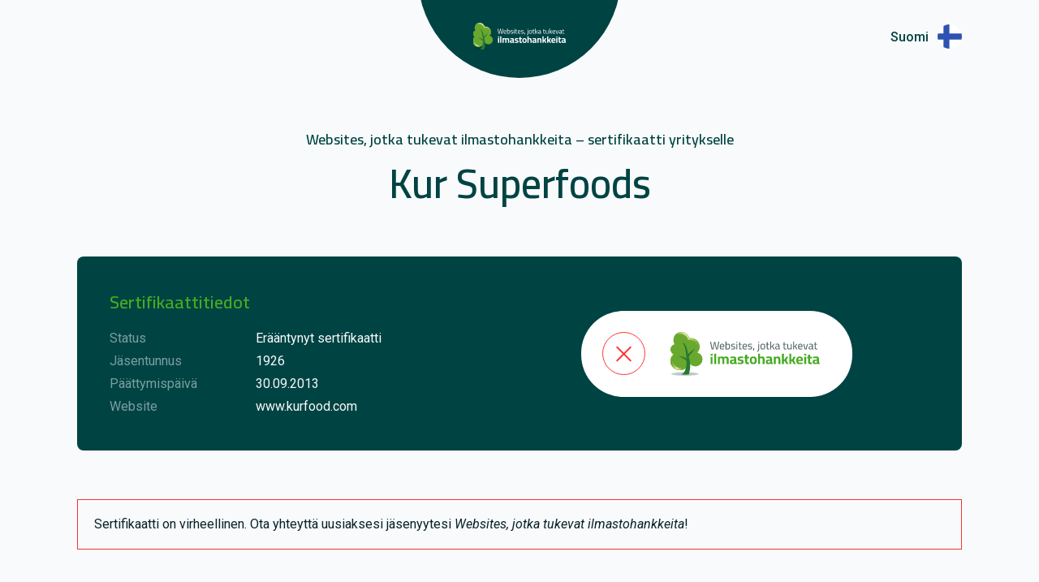

--- FILE ---
content_type: text/html; charset=utf-8
request_url: https://www.google.com/recaptcha/api2/anchor?ar=1&k=6LefF-UZAAAAAOvMgZdFMoCo36TUngcdVIU2NuPM&co=aHR0cHM6Ly93d3cuY28ybmV1dHJhbHdlYnNpdGUuZmk6NDQz&hl=fi&v=jdMmXeCQEkPbnFDy9T04NbgJ&size=invisible&anchor-ms=20000&execute-ms=15000&cb=hsmgv483qgyt
body_size: 46798
content:
<!DOCTYPE HTML><html dir="ltr" lang="fi"><head><meta http-equiv="Content-Type" content="text/html; charset=UTF-8">
<meta http-equiv="X-UA-Compatible" content="IE=edge">
<title>reCAPTCHA</title>
<style type="text/css">
/* cyrillic-ext */
@font-face {
  font-family: 'Roboto';
  font-style: normal;
  font-weight: 400;
  font-stretch: 100%;
  src: url(//fonts.gstatic.com/s/roboto/v48/KFO7CnqEu92Fr1ME7kSn66aGLdTylUAMa3GUBHMdazTgWw.woff2) format('woff2');
  unicode-range: U+0460-052F, U+1C80-1C8A, U+20B4, U+2DE0-2DFF, U+A640-A69F, U+FE2E-FE2F;
}
/* cyrillic */
@font-face {
  font-family: 'Roboto';
  font-style: normal;
  font-weight: 400;
  font-stretch: 100%;
  src: url(//fonts.gstatic.com/s/roboto/v48/KFO7CnqEu92Fr1ME7kSn66aGLdTylUAMa3iUBHMdazTgWw.woff2) format('woff2');
  unicode-range: U+0301, U+0400-045F, U+0490-0491, U+04B0-04B1, U+2116;
}
/* greek-ext */
@font-face {
  font-family: 'Roboto';
  font-style: normal;
  font-weight: 400;
  font-stretch: 100%;
  src: url(//fonts.gstatic.com/s/roboto/v48/KFO7CnqEu92Fr1ME7kSn66aGLdTylUAMa3CUBHMdazTgWw.woff2) format('woff2');
  unicode-range: U+1F00-1FFF;
}
/* greek */
@font-face {
  font-family: 'Roboto';
  font-style: normal;
  font-weight: 400;
  font-stretch: 100%;
  src: url(//fonts.gstatic.com/s/roboto/v48/KFO7CnqEu92Fr1ME7kSn66aGLdTylUAMa3-UBHMdazTgWw.woff2) format('woff2');
  unicode-range: U+0370-0377, U+037A-037F, U+0384-038A, U+038C, U+038E-03A1, U+03A3-03FF;
}
/* math */
@font-face {
  font-family: 'Roboto';
  font-style: normal;
  font-weight: 400;
  font-stretch: 100%;
  src: url(//fonts.gstatic.com/s/roboto/v48/KFO7CnqEu92Fr1ME7kSn66aGLdTylUAMawCUBHMdazTgWw.woff2) format('woff2');
  unicode-range: U+0302-0303, U+0305, U+0307-0308, U+0310, U+0312, U+0315, U+031A, U+0326-0327, U+032C, U+032F-0330, U+0332-0333, U+0338, U+033A, U+0346, U+034D, U+0391-03A1, U+03A3-03A9, U+03B1-03C9, U+03D1, U+03D5-03D6, U+03F0-03F1, U+03F4-03F5, U+2016-2017, U+2034-2038, U+203C, U+2040, U+2043, U+2047, U+2050, U+2057, U+205F, U+2070-2071, U+2074-208E, U+2090-209C, U+20D0-20DC, U+20E1, U+20E5-20EF, U+2100-2112, U+2114-2115, U+2117-2121, U+2123-214F, U+2190, U+2192, U+2194-21AE, U+21B0-21E5, U+21F1-21F2, U+21F4-2211, U+2213-2214, U+2216-22FF, U+2308-230B, U+2310, U+2319, U+231C-2321, U+2336-237A, U+237C, U+2395, U+239B-23B7, U+23D0, U+23DC-23E1, U+2474-2475, U+25AF, U+25B3, U+25B7, U+25BD, U+25C1, U+25CA, U+25CC, U+25FB, U+266D-266F, U+27C0-27FF, U+2900-2AFF, U+2B0E-2B11, U+2B30-2B4C, U+2BFE, U+3030, U+FF5B, U+FF5D, U+1D400-1D7FF, U+1EE00-1EEFF;
}
/* symbols */
@font-face {
  font-family: 'Roboto';
  font-style: normal;
  font-weight: 400;
  font-stretch: 100%;
  src: url(//fonts.gstatic.com/s/roboto/v48/KFO7CnqEu92Fr1ME7kSn66aGLdTylUAMaxKUBHMdazTgWw.woff2) format('woff2');
  unicode-range: U+0001-000C, U+000E-001F, U+007F-009F, U+20DD-20E0, U+20E2-20E4, U+2150-218F, U+2190, U+2192, U+2194-2199, U+21AF, U+21E6-21F0, U+21F3, U+2218-2219, U+2299, U+22C4-22C6, U+2300-243F, U+2440-244A, U+2460-24FF, U+25A0-27BF, U+2800-28FF, U+2921-2922, U+2981, U+29BF, U+29EB, U+2B00-2BFF, U+4DC0-4DFF, U+FFF9-FFFB, U+10140-1018E, U+10190-1019C, U+101A0, U+101D0-101FD, U+102E0-102FB, U+10E60-10E7E, U+1D2C0-1D2D3, U+1D2E0-1D37F, U+1F000-1F0FF, U+1F100-1F1AD, U+1F1E6-1F1FF, U+1F30D-1F30F, U+1F315, U+1F31C, U+1F31E, U+1F320-1F32C, U+1F336, U+1F378, U+1F37D, U+1F382, U+1F393-1F39F, U+1F3A7-1F3A8, U+1F3AC-1F3AF, U+1F3C2, U+1F3C4-1F3C6, U+1F3CA-1F3CE, U+1F3D4-1F3E0, U+1F3ED, U+1F3F1-1F3F3, U+1F3F5-1F3F7, U+1F408, U+1F415, U+1F41F, U+1F426, U+1F43F, U+1F441-1F442, U+1F444, U+1F446-1F449, U+1F44C-1F44E, U+1F453, U+1F46A, U+1F47D, U+1F4A3, U+1F4B0, U+1F4B3, U+1F4B9, U+1F4BB, U+1F4BF, U+1F4C8-1F4CB, U+1F4D6, U+1F4DA, U+1F4DF, U+1F4E3-1F4E6, U+1F4EA-1F4ED, U+1F4F7, U+1F4F9-1F4FB, U+1F4FD-1F4FE, U+1F503, U+1F507-1F50B, U+1F50D, U+1F512-1F513, U+1F53E-1F54A, U+1F54F-1F5FA, U+1F610, U+1F650-1F67F, U+1F687, U+1F68D, U+1F691, U+1F694, U+1F698, U+1F6AD, U+1F6B2, U+1F6B9-1F6BA, U+1F6BC, U+1F6C6-1F6CF, U+1F6D3-1F6D7, U+1F6E0-1F6EA, U+1F6F0-1F6F3, U+1F6F7-1F6FC, U+1F700-1F7FF, U+1F800-1F80B, U+1F810-1F847, U+1F850-1F859, U+1F860-1F887, U+1F890-1F8AD, U+1F8B0-1F8BB, U+1F8C0-1F8C1, U+1F900-1F90B, U+1F93B, U+1F946, U+1F984, U+1F996, U+1F9E9, U+1FA00-1FA6F, U+1FA70-1FA7C, U+1FA80-1FA89, U+1FA8F-1FAC6, U+1FACE-1FADC, U+1FADF-1FAE9, U+1FAF0-1FAF8, U+1FB00-1FBFF;
}
/* vietnamese */
@font-face {
  font-family: 'Roboto';
  font-style: normal;
  font-weight: 400;
  font-stretch: 100%;
  src: url(//fonts.gstatic.com/s/roboto/v48/KFO7CnqEu92Fr1ME7kSn66aGLdTylUAMa3OUBHMdazTgWw.woff2) format('woff2');
  unicode-range: U+0102-0103, U+0110-0111, U+0128-0129, U+0168-0169, U+01A0-01A1, U+01AF-01B0, U+0300-0301, U+0303-0304, U+0308-0309, U+0323, U+0329, U+1EA0-1EF9, U+20AB;
}
/* latin-ext */
@font-face {
  font-family: 'Roboto';
  font-style: normal;
  font-weight: 400;
  font-stretch: 100%;
  src: url(//fonts.gstatic.com/s/roboto/v48/KFO7CnqEu92Fr1ME7kSn66aGLdTylUAMa3KUBHMdazTgWw.woff2) format('woff2');
  unicode-range: U+0100-02BA, U+02BD-02C5, U+02C7-02CC, U+02CE-02D7, U+02DD-02FF, U+0304, U+0308, U+0329, U+1D00-1DBF, U+1E00-1E9F, U+1EF2-1EFF, U+2020, U+20A0-20AB, U+20AD-20C0, U+2113, U+2C60-2C7F, U+A720-A7FF;
}
/* latin */
@font-face {
  font-family: 'Roboto';
  font-style: normal;
  font-weight: 400;
  font-stretch: 100%;
  src: url(//fonts.gstatic.com/s/roboto/v48/KFO7CnqEu92Fr1ME7kSn66aGLdTylUAMa3yUBHMdazQ.woff2) format('woff2');
  unicode-range: U+0000-00FF, U+0131, U+0152-0153, U+02BB-02BC, U+02C6, U+02DA, U+02DC, U+0304, U+0308, U+0329, U+2000-206F, U+20AC, U+2122, U+2191, U+2193, U+2212, U+2215, U+FEFF, U+FFFD;
}
/* cyrillic-ext */
@font-face {
  font-family: 'Roboto';
  font-style: normal;
  font-weight: 500;
  font-stretch: 100%;
  src: url(//fonts.gstatic.com/s/roboto/v48/KFO7CnqEu92Fr1ME7kSn66aGLdTylUAMa3GUBHMdazTgWw.woff2) format('woff2');
  unicode-range: U+0460-052F, U+1C80-1C8A, U+20B4, U+2DE0-2DFF, U+A640-A69F, U+FE2E-FE2F;
}
/* cyrillic */
@font-face {
  font-family: 'Roboto';
  font-style: normal;
  font-weight: 500;
  font-stretch: 100%;
  src: url(//fonts.gstatic.com/s/roboto/v48/KFO7CnqEu92Fr1ME7kSn66aGLdTylUAMa3iUBHMdazTgWw.woff2) format('woff2');
  unicode-range: U+0301, U+0400-045F, U+0490-0491, U+04B0-04B1, U+2116;
}
/* greek-ext */
@font-face {
  font-family: 'Roboto';
  font-style: normal;
  font-weight: 500;
  font-stretch: 100%;
  src: url(//fonts.gstatic.com/s/roboto/v48/KFO7CnqEu92Fr1ME7kSn66aGLdTylUAMa3CUBHMdazTgWw.woff2) format('woff2');
  unicode-range: U+1F00-1FFF;
}
/* greek */
@font-face {
  font-family: 'Roboto';
  font-style: normal;
  font-weight: 500;
  font-stretch: 100%;
  src: url(//fonts.gstatic.com/s/roboto/v48/KFO7CnqEu92Fr1ME7kSn66aGLdTylUAMa3-UBHMdazTgWw.woff2) format('woff2');
  unicode-range: U+0370-0377, U+037A-037F, U+0384-038A, U+038C, U+038E-03A1, U+03A3-03FF;
}
/* math */
@font-face {
  font-family: 'Roboto';
  font-style: normal;
  font-weight: 500;
  font-stretch: 100%;
  src: url(//fonts.gstatic.com/s/roboto/v48/KFO7CnqEu92Fr1ME7kSn66aGLdTylUAMawCUBHMdazTgWw.woff2) format('woff2');
  unicode-range: U+0302-0303, U+0305, U+0307-0308, U+0310, U+0312, U+0315, U+031A, U+0326-0327, U+032C, U+032F-0330, U+0332-0333, U+0338, U+033A, U+0346, U+034D, U+0391-03A1, U+03A3-03A9, U+03B1-03C9, U+03D1, U+03D5-03D6, U+03F0-03F1, U+03F4-03F5, U+2016-2017, U+2034-2038, U+203C, U+2040, U+2043, U+2047, U+2050, U+2057, U+205F, U+2070-2071, U+2074-208E, U+2090-209C, U+20D0-20DC, U+20E1, U+20E5-20EF, U+2100-2112, U+2114-2115, U+2117-2121, U+2123-214F, U+2190, U+2192, U+2194-21AE, U+21B0-21E5, U+21F1-21F2, U+21F4-2211, U+2213-2214, U+2216-22FF, U+2308-230B, U+2310, U+2319, U+231C-2321, U+2336-237A, U+237C, U+2395, U+239B-23B7, U+23D0, U+23DC-23E1, U+2474-2475, U+25AF, U+25B3, U+25B7, U+25BD, U+25C1, U+25CA, U+25CC, U+25FB, U+266D-266F, U+27C0-27FF, U+2900-2AFF, U+2B0E-2B11, U+2B30-2B4C, U+2BFE, U+3030, U+FF5B, U+FF5D, U+1D400-1D7FF, U+1EE00-1EEFF;
}
/* symbols */
@font-face {
  font-family: 'Roboto';
  font-style: normal;
  font-weight: 500;
  font-stretch: 100%;
  src: url(//fonts.gstatic.com/s/roboto/v48/KFO7CnqEu92Fr1ME7kSn66aGLdTylUAMaxKUBHMdazTgWw.woff2) format('woff2');
  unicode-range: U+0001-000C, U+000E-001F, U+007F-009F, U+20DD-20E0, U+20E2-20E4, U+2150-218F, U+2190, U+2192, U+2194-2199, U+21AF, U+21E6-21F0, U+21F3, U+2218-2219, U+2299, U+22C4-22C6, U+2300-243F, U+2440-244A, U+2460-24FF, U+25A0-27BF, U+2800-28FF, U+2921-2922, U+2981, U+29BF, U+29EB, U+2B00-2BFF, U+4DC0-4DFF, U+FFF9-FFFB, U+10140-1018E, U+10190-1019C, U+101A0, U+101D0-101FD, U+102E0-102FB, U+10E60-10E7E, U+1D2C0-1D2D3, U+1D2E0-1D37F, U+1F000-1F0FF, U+1F100-1F1AD, U+1F1E6-1F1FF, U+1F30D-1F30F, U+1F315, U+1F31C, U+1F31E, U+1F320-1F32C, U+1F336, U+1F378, U+1F37D, U+1F382, U+1F393-1F39F, U+1F3A7-1F3A8, U+1F3AC-1F3AF, U+1F3C2, U+1F3C4-1F3C6, U+1F3CA-1F3CE, U+1F3D4-1F3E0, U+1F3ED, U+1F3F1-1F3F3, U+1F3F5-1F3F7, U+1F408, U+1F415, U+1F41F, U+1F426, U+1F43F, U+1F441-1F442, U+1F444, U+1F446-1F449, U+1F44C-1F44E, U+1F453, U+1F46A, U+1F47D, U+1F4A3, U+1F4B0, U+1F4B3, U+1F4B9, U+1F4BB, U+1F4BF, U+1F4C8-1F4CB, U+1F4D6, U+1F4DA, U+1F4DF, U+1F4E3-1F4E6, U+1F4EA-1F4ED, U+1F4F7, U+1F4F9-1F4FB, U+1F4FD-1F4FE, U+1F503, U+1F507-1F50B, U+1F50D, U+1F512-1F513, U+1F53E-1F54A, U+1F54F-1F5FA, U+1F610, U+1F650-1F67F, U+1F687, U+1F68D, U+1F691, U+1F694, U+1F698, U+1F6AD, U+1F6B2, U+1F6B9-1F6BA, U+1F6BC, U+1F6C6-1F6CF, U+1F6D3-1F6D7, U+1F6E0-1F6EA, U+1F6F0-1F6F3, U+1F6F7-1F6FC, U+1F700-1F7FF, U+1F800-1F80B, U+1F810-1F847, U+1F850-1F859, U+1F860-1F887, U+1F890-1F8AD, U+1F8B0-1F8BB, U+1F8C0-1F8C1, U+1F900-1F90B, U+1F93B, U+1F946, U+1F984, U+1F996, U+1F9E9, U+1FA00-1FA6F, U+1FA70-1FA7C, U+1FA80-1FA89, U+1FA8F-1FAC6, U+1FACE-1FADC, U+1FADF-1FAE9, U+1FAF0-1FAF8, U+1FB00-1FBFF;
}
/* vietnamese */
@font-face {
  font-family: 'Roboto';
  font-style: normal;
  font-weight: 500;
  font-stretch: 100%;
  src: url(//fonts.gstatic.com/s/roboto/v48/KFO7CnqEu92Fr1ME7kSn66aGLdTylUAMa3OUBHMdazTgWw.woff2) format('woff2');
  unicode-range: U+0102-0103, U+0110-0111, U+0128-0129, U+0168-0169, U+01A0-01A1, U+01AF-01B0, U+0300-0301, U+0303-0304, U+0308-0309, U+0323, U+0329, U+1EA0-1EF9, U+20AB;
}
/* latin-ext */
@font-face {
  font-family: 'Roboto';
  font-style: normal;
  font-weight: 500;
  font-stretch: 100%;
  src: url(//fonts.gstatic.com/s/roboto/v48/KFO7CnqEu92Fr1ME7kSn66aGLdTylUAMa3KUBHMdazTgWw.woff2) format('woff2');
  unicode-range: U+0100-02BA, U+02BD-02C5, U+02C7-02CC, U+02CE-02D7, U+02DD-02FF, U+0304, U+0308, U+0329, U+1D00-1DBF, U+1E00-1E9F, U+1EF2-1EFF, U+2020, U+20A0-20AB, U+20AD-20C0, U+2113, U+2C60-2C7F, U+A720-A7FF;
}
/* latin */
@font-face {
  font-family: 'Roboto';
  font-style: normal;
  font-weight: 500;
  font-stretch: 100%;
  src: url(//fonts.gstatic.com/s/roboto/v48/KFO7CnqEu92Fr1ME7kSn66aGLdTylUAMa3yUBHMdazQ.woff2) format('woff2');
  unicode-range: U+0000-00FF, U+0131, U+0152-0153, U+02BB-02BC, U+02C6, U+02DA, U+02DC, U+0304, U+0308, U+0329, U+2000-206F, U+20AC, U+2122, U+2191, U+2193, U+2212, U+2215, U+FEFF, U+FFFD;
}
/* cyrillic-ext */
@font-face {
  font-family: 'Roboto';
  font-style: normal;
  font-weight: 900;
  font-stretch: 100%;
  src: url(//fonts.gstatic.com/s/roboto/v48/KFO7CnqEu92Fr1ME7kSn66aGLdTylUAMa3GUBHMdazTgWw.woff2) format('woff2');
  unicode-range: U+0460-052F, U+1C80-1C8A, U+20B4, U+2DE0-2DFF, U+A640-A69F, U+FE2E-FE2F;
}
/* cyrillic */
@font-face {
  font-family: 'Roboto';
  font-style: normal;
  font-weight: 900;
  font-stretch: 100%;
  src: url(//fonts.gstatic.com/s/roboto/v48/KFO7CnqEu92Fr1ME7kSn66aGLdTylUAMa3iUBHMdazTgWw.woff2) format('woff2');
  unicode-range: U+0301, U+0400-045F, U+0490-0491, U+04B0-04B1, U+2116;
}
/* greek-ext */
@font-face {
  font-family: 'Roboto';
  font-style: normal;
  font-weight: 900;
  font-stretch: 100%;
  src: url(//fonts.gstatic.com/s/roboto/v48/KFO7CnqEu92Fr1ME7kSn66aGLdTylUAMa3CUBHMdazTgWw.woff2) format('woff2');
  unicode-range: U+1F00-1FFF;
}
/* greek */
@font-face {
  font-family: 'Roboto';
  font-style: normal;
  font-weight: 900;
  font-stretch: 100%;
  src: url(//fonts.gstatic.com/s/roboto/v48/KFO7CnqEu92Fr1ME7kSn66aGLdTylUAMa3-UBHMdazTgWw.woff2) format('woff2');
  unicode-range: U+0370-0377, U+037A-037F, U+0384-038A, U+038C, U+038E-03A1, U+03A3-03FF;
}
/* math */
@font-face {
  font-family: 'Roboto';
  font-style: normal;
  font-weight: 900;
  font-stretch: 100%;
  src: url(//fonts.gstatic.com/s/roboto/v48/KFO7CnqEu92Fr1ME7kSn66aGLdTylUAMawCUBHMdazTgWw.woff2) format('woff2');
  unicode-range: U+0302-0303, U+0305, U+0307-0308, U+0310, U+0312, U+0315, U+031A, U+0326-0327, U+032C, U+032F-0330, U+0332-0333, U+0338, U+033A, U+0346, U+034D, U+0391-03A1, U+03A3-03A9, U+03B1-03C9, U+03D1, U+03D5-03D6, U+03F0-03F1, U+03F4-03F5, U+2016-2017, U+2034-2038, U+203C, U+2040, U+2043, U+2047, U+2050, U+2057, U+205F, U+2070-2071, U+2074-208E, U+2090-209C, U+20D0-20DC, U+20E1, U+20E5-20EF, U+2100-2112, U+2114-2115, U+2117-2121, U+2123-214F, U+2190, U+2192, U+2194-21AE, U+21B0-21E5, U+21F1-21F2, U+21F4-2211, U+2213-2214, U+2216-22FF, U+2308-230B, U+2310, U+2319, U+231C-2321, U+2336-237A, U+237C, U+2395, U+239B-23B7, U+23D0, U+23DC-23E1, U+2474-2475, U+25AF, U+25B3, U+25B7, U+25BD, U+25C1, U+25CA, U+25CC, U+25FB, U+266D-266F, U+27C0-27FF, U+2900-2AFF, U+2B0E-2B11, U+2B30-2B4C, U+2BFE, U+3030, U+FF5B, U+FF5D, U+1D400-1D7FF, U+1EE00-1EEFF;
}
/* symbols */
@font-face {
  font-family: 'Roboto';
  font-style: normal;
  font-weight: 900;
  font-stretch: 100%;
  src: url(//fonts.gstatic.com/s/roboto/v48/KFO7CnqEu92Fr1ME7kSn66aGLdTylUAMaxKUBHMdazTgWw.woff2) format('woff2');
  unicode-range: U+0001-000C, U+000E-001F, U+007F-009F, U+20DD-20E0, U+20E2-20E4, U+2150-218F, U+2190, U+2192, U+2194-2199, U+21AF, U+21E6-21F0, U+21F3, U+2218-2219, U+2299, U+22C4-22C6, U+2300-243F, U+2440-244A, U+2460-24FF, U+25A0-27BF, U+2800-28FF, U+2921-2922, U+2981, U+29BF, U+29EB, U+2B00-2BFF, U+4DC0-4DFF, U+FFF9-FFFB, U+10140-1018E, U+10190-1019C, U+101A0, U+101D0-101FD, U+102E0-102FB, U+10E60-10E7E, U+1D2C0-1D2D3, U+1D2E0-1D37F, U+1F000-1F0FF, U+1F100-1F1AD, U+1F1E6-1F1FF, U+1F30D-1F30F, U+1F315, U+1F31C, U+1F31E, U+1F320-1F32C, U+1F336, U+1F378, U+1F37D, U+1F382, U+1F393-1F39F, U+1F3A7-1F3A8, U+1F3AC-1F3AF, U+1F3C2, U+1F3C4-1F3C6, U+1F3CA-1F3CE, U+1F3D4-1F3E0, U+1F3ED, U+1F3F1-1F3F3, U+1F3F5-1F3F7, U+1F408, U+1F415, U+1F41F, U+1F426, U+1F43F, U+1F441-1F442, U+1F444, U+1F446-1F449, U+1F44C-1F44E, U+1F453, U+1F46A, U+1F47D, U+1F4A3, U+1F4B0, U+1F4B3, U+1F4B9, U+1F4BB, U+1F4BF, U+1F4C8-1F4CB, U+1F4D6, U+1F4DA, U+1F4DF, U+1F4E3-1F4E6, U+1F4EA-1F4ED, U+1F4F7, U+1F4F9-1F4FB, U+1F4FD-1F4FE, U+1F503, U+1F507-1F50B, U+1F50D, U+1F512-1F513, U+1F53E-1F54A, U+1F54F-1F5FA, U+1F610, U+1F650-1F67F, U+1F687, U+1F68D, U+1F691, U+1F694, U+1F698, U+1F6AD, U+1F6B2, U+1F6B9-1F6BA, U+1F6BC, U+1F6C6-1F6CF, U+1F6D3-1F6D7, U+1F6E0-1F6EA, U+1F6F0-1F6F3, U+1F6F7-1F6FC, U+1F700-1F7FF, U+1F800-1F80B, U+1F810-1F847, U+1F850-1F859, U+1F860-1F887, U+1F890-1F8AD, U+1F8B0-1F8BB, U+1F8C0-1F8C1, U+1F900-1F90B, U+1F93B, U+1F946, U+1F984, U+1F996, U+1F9E9, U+1FA00-1FA6F, U+1FA70-1FA7C, U+1FA80-1FA89, U+1FA8F-1FAC6, U+1FACE-1FADC, U+1FADF-1FAE9, U+1FAF0-1FAF8, U+1FB00-1FBFF;
}
/* vietnamese */
@font-face {
  font-family: 'Roboto';
  font-style: normal;
  font-weight: 900;
  font-stretch: 100%;
  src: url(//fonts.gstatic.com/s/roboto/v48/KFO7CnqEu92Fr1ME7kSn66aGLdTylUAMa3OUBHMdazTgWw.woff2) format('woff2');
  unicode-range: U+0102-0103, U+0110-0111, U+0128-0129, U+0168-0169, U+01A0-01A1, U+01AF-01B0, U+0300-0301, U+0303-0304, U+0308-0309, U+0323, U+0329, U+1EA0-1EF9, U+20AB;
}
/* latin-ext */
@font-face {
  font-family: 'Roboto';
  font-style: normal;
  font-weight: 900;
  font-stretch: 100%;
  src: url(//fonts.gstatic.com/s/roboto/v48/KFO7CnqEu92Fr1ME7kSn66aGLdTylUAMa3KUBHMdazTgWw.woff2) format('woff2');
  unicode-range: U+0100-02BA, U+02BD-02C5, U+02C7-02CC, U+02CE-02D7, U+02DD-02FF, U+0304, U+0308, U+0329, U+1D00-1DBF, U+1E00-1E9F, U+1EF2-1EFF, U+2020, U+20A0-20AB, U+20AD-20C0, U+2113, U+2C60-2C7F, U+A720-A7FF;
}
/* latin */
@font-face {
  font-family: 'Roboto';
  font-style: normal;
  font-weight: 900;
  font-stretch: 100%;
  src: url(//fonts.gstatic.com/s/roboto/v48/KFO7CnqEu92Fr1ME7kSn66aGLdTylUAMa3yUBHMdazQ.woff2) format('woff2');
  unicode-range: U+0000-00FF, U+0131, U+0152-0153, U+02BB-02BC, U+02C6, U+02DA, U+02DC, U+0304, U+0308, U+0329, U+2000-206F, U+20AC, U+2122, U+2191, U+2193, U+2212, U+2215, U+FEFF, U+FFFD;
}

</style>
<link rel="stylesheet" type="text/css" href="https://www.gstatic.com/recaptcha/releases/jdMmXeCQEkPbnFDy9T04NbgJ/styles__ltr.css">
<script nonce="Vy85pSAWk9ZyQGRihQTB_A" type="text/javascript">window['__recaptcha_api'] = 'https://www.google.com/recaptcha/api2/';</script>
<script type="text/javascript" src="https://www.gstatic.com/recaptcha/releases/jdMmXeCQEkPbnFDy9T04NbgJ/recaptcha__fi.js" nonce="Vy85pSAWk9ZyQGRihQTB_A">
      
    </script></head>
<body><div id="rc-anchor-alert" class="rc-anchor-alert"></div>
<input type="hidden" id="recaptcha-token" value="[base64]">
<script type="text/javascript" nonce="Vy85pSAWk9ZyQGRihQTB_A">
      recaptcha.anchor.Main.init("[\x22ainput\x22,[\x22bgdata\x22,\x22\x22,\[base64]/[base64]/[base64]/[base64]/ODU6NzksKFIuUF89RixSKSksUi51KSksUi5TKS5wdXNoKFtQZyx0LFg/[base64]/[base64]/[base64]/[base64]/bmV3IE5bd10oUFswXSk6Vz09Mj9uZXcgTlt3XShQWzBdLFBbMV0pOlc9PTM/bmV3IE5bd10oUFswXSxQWzFdLFBbMl0pOlc9PTQ/[base64]/[base64]/[base64]/[base64]/[base64]/[base64]\\u003d\\u003d\x22,\[base64]\\u003d\\u003d\x22,\[base64]/b3DDujvDlMOIJQ9Tw5vCsnFCwrsGYsKmPsOmfgh0wrB5YsKVMmoDwrkowpPDncKlKsO2YwnCtxrCiV/[base64]/CicKhRQ9dwr3DjsKJMgceBMOeIm0ewpBjw5pbJcOFw5LCngwlwrgaMVPDkBfDj8OTw7EhJ8OPeMODwpMVbA7DoMKBworDhcKPw67CmMKLYTLCgsKFBcKlw7QKZld6NxTCgsKbw4DDlsKLwpfDnyt/JG1JSzDCjcKLRcObbsK4w7DDmMOYwrVBVsO2dcKWw4LDhMOVwoDCkzQNMcKDFAsUDsKhw6sWW8KNSMKPw5LCmcKgRwd3KGbDkcO/ZcKWNUktW1zDsMOuGVJtIGsywoNyw4MhP8OOwopkw7XDsSlXUHzCusKaw6E/[base64]/[base64]/CrMOqDBIWwoTDuMKGdCIBVMK9XmzCuEEvw7EyBMOpw4A7w65CE0JDNQMyw7ABBsKow7XCrTIJViXCtsKcYnzCpcOkwopGEC9vIU7DlnbChsK/w7vDpcKyE8ONw4AAw47ChMKWPsOgSMOAKG9Nw413AsOJwoBfw4bCklbCnMOfJ8K5wo7CtV3DkHzCi8KQZF9lwoVYSWDCkUvCiSjCkcKAOBxzwrHDiWXCiMO0w7rDtsK8KwshUcO+wp7Ch3/DtcKkB190w4ZTwp3DkVXDmhdiB8O8w6/CmcObekrDqcKqdAHCusOmZR7CisO/W1nDgm0eI8KwXsKZwr3CiMKtwqzCq2HDr8KxwrUAcMOTwrFYwoHCn0DCtwDDrcKoXyPCrgPCqsOYBnfDg8OTw53Cn0NhDsOVdgXDlcK/YsKOTMKEw6cowqluwovCusKXwr/[base64]/[base64]/[base64]/CrsORUMK/egDDnHQXw4EMwr/ChsOcd011w4LDoMKZG1TDs8Kiw4TCgULDssKlwpEsN8K8w7ZrVgrDj8K9wqTDvwTCkwHDs8OGLGrCq8OmcUDCusKjw7czwrfCkAtzwprCj3LDlR3DoMOKw53Dp2IGw6XDjcKjwoXDt1rCh8KBw5XDqcOGccK/HQM5C8OtfmRjBkIRw4hXw5LDljbCuUTDtMO+OSTDizjCvsOFFsKjwrzCpcOdwrFRw4vConLDt2khaTovw6fDlkPDqMK8w6fDrcKQcsOQwqQLBDsRwpB3MhhqFhN/J8OcARLDg8KvYC4Swq4SwojDocK5ecOhSSjCpGh8w60RcWvCilFHBsOxwqjDlTfDjll/B8OEfBNTwobDjWIgw5IOS8Kow73Cq8K3P8KZw63CsWrDlVZdw59TwprDocOfwpNORsKhwofDpMKhw7ccAMKGf8O/KH/Cvh7CoMKewqJiSMOREcKow6gsGMK7w5LCkV8Lw6/[base64]/CocOpcsK9fDg3bcKKWUfCmcKmNjxzwpQYw7txRsOyHMOUOhMXw5wOw4/DjsKVPXHDssKJwpbDn14nBcOIQG9HPcOKDwfCjcOlYcKbZcK3IlfChiTDsMKHb0gNZCZowrASYystw5jCpBLCpRXDjgrCgC8wD8OcMV0Jw6lswofDj8KKw6jDu8OsUGdJwq3CogJwwowOfDYFcxLDnEPCn3bCq8O8wpcUw6DDnsOlw4RIOy0EDsK7w5TCuAbCqn/CocOcZMKewo/[base64]/XRXDmMKkOMKaHWjDjn/Cq8O3Ih0hw5xxwo/CjDfCvh7CtCLCu8KFw5PCrsKgOcKAw7VAU8Kuw5VKwogwEMO8ECHDilohwobDhcOAw6PDq0DCsljCjyREMcO3bsKBCAjDhMOiw49rw7kXWDHCszvCvMKxwq3CtcKKwr/DqcKewrDCgVTClDwOIzrCsCpaw6zDhsOuPWAwFBVqw4nCscOLw7sJWcOob8ODIEI6wqPDg8OTwpzCkcKPS23CqsO1wp5pwqnDtUcBDMKUwrhaBxfCr8OnEsOgJVjChmYcfEJXfMKCYsKEwoIIIMO4wqzCtQxKw63CpsObw57DnMKtwrHCrcOXZ8KaX8O/wrhyWsO0w5pTG8OMw6HCoMKoPMOMwowbK8KvwpV6wqrCs8KPCMOqAVrDsV4yTMKdwoE9wppqw4lzw5R8wo/CvSZ9csKJGMKew5sxw4TCq8OdSMK3eivDpsKdw4nDh8KIwq8mD8K0w6rDrRkPP8KewrwMCG5WX8KCwo1QNw9rw5MEw4x1wo/DjMKow4Vlw40sw5PDngpJVsO/[base64]/[base64]/DcOIwqlQwpxvesO1CiMYwrvDtcKcLsOTw4hvSBLDgSLDlAfCpF8kRx3ChV3DhsKORQIIw4NAwqvCgWhgRjskacK+Bw/CssOTT8OlwoVFacOtw54tw43DnsOpw6wYw44xw4Ecc8K4w7A8aGLDqiUYwqJ4w7/CiMO6GQg5eMOSDB3Do1nCvypmAxoJwr5Gw5nCoRrCs3PDn1ZOw5TClF3DmjFYwrckw4DDiQ/DisOnw6U1VRUrC8Kww7nCnMOkw5DDscOJwpnCvUElTcOkw6F1w7zDjcK3I2llwqbDhWAufsKQw57Cm8ObKMORwrY9DcO5EsK0Zk9+w48gLMKpw5vCtSvCiMOJThgrbSAxw6jCgCh7wofDnTp2ccKUwqMnSMOhwpTDom3CiMO6wqfDvA9vJBXCtMOgH2/[base64]/M8OxaW7CqX0kasK2w5LDqsOxwrTDrsK+w5JUwo5aw5jDrsKfSMKTwp/ChWvDvsKIYFjDuMO7wqE9NivCisKfB8OTL8KYw5HCocKMJD/[base64]/ZcOVw4TDrsKUNWNWw5DCo8Kowp5AF8OCw6fDoXR3w7XDvycowq7DixY0wr1bM8Kzwrcow60ySsKlQ0bCvjdpJMKewqDCg8O4wqvCscOjw6w9aRfCmsKMwq/ClXEXWMOiwrM9VMKDw70WfcOjw4DChwFMw64ywpPCjyUaQcOiwo/[base64]/DkcKdw7RAw6DChcOGNcOmwrDCgcOmEXbDisKOwo8sw7AVwpVRRCBLwppDZyx0IsKBQ0vDgmJ5GXADw7nDkcOhTMK4asOGwrlbw7hiw4zDpMKKwqvCncOTMQ7CownDuzsUJAnClsK3w6gJRDV8w6vCqGFhwqjClsKzBsOiwo0OwqV6wpprwpJbwrnDkE/Cmn3DrBXDrCbCsg97HcOiCsKBUlbDtWfDvlYjPcK+w7bCh8Ksw54jcMKjI8Ovwr/CusKSEk3DrsKYwr1ow45Gw63Dr8K3aWfDlMO6FcOTw5zDhcKlwqUIwqcRCTfDh8K/dUvCtUnCrkksSUhoIsO3w6XCsld/OFPDksKbI8ORGMOlSzthaXluBh/[base64]/EHYgw7DChsKfwotVw65ww7TDjsKawo4nw4QFwoXDgw/DqwfCg8KGwrHDlTHCj1fDmcObwp1xwrBEwpEGJcOLwo/[base64]/CiTMhw5NNwq9vEsKMw4/Chw7DvcKpGMKnLjB6ScKIXynCuMOKDxExK8K5AMOhw4hgwrPCmgxEOsOSwqlwRhzDs8Olw5rDt8K/wrRSw4XCs2QOZcKZw5IzfR3DksKme8KWwpvDlMOOe8OTVcK4w7JRQShowo/DihEYF8OowqrCqTlAcMKtwqlvwo4AXDkewq0tbRI8wphGwoQUexplwrDDo8OxwqwQwqpFAxrDtMO7BAnDhsKrNMOHwpLDvBgBQcKGwpxCwqVQw6t5wqIWKkHDmyjDoMKdH8Orw4c7XcKswpXCrsOWwoYlwr8UEDANw4TDjsO4ByUZTg/DmsK4w6c/wpcocFM8w5nCgcOywoTDrULDusKtwrMmL8OmalNRCylew6DDqVvCgsONRsOIwoQSw4NYw5pDSl3DnF5rCHRCL1nClgPDhMO8wpgtwr/CjsOrYcKGw5spw5LDtVbDjALDiDt8W3hsLsOWDEFlwoHCmlR3EsOKwrd8W2bDjn9Qw5NMw6p2NnrDrTkkw6HDhsKewqx4EcKDw7I8fCfDqhtTO34Fwr/DscKjSiNqw5nDucKywp7DucOjCsKFwrnDjMOLw51kw6PClcOsw6VuwoHCtcO2w5nDtTR8w4LCqT3Dr8KIFmbCvhnDigjClDN4VsK4B0TCrExMw5JAw7lRwrPDok8Vwol+wqrDhsOcwpp2wr3DusOqCGx7esKjKMKdRcKWwp/[base64]/CnWHDjsKjw7UpVh9Ew6jDpMKfw7pfw7NUZcORRyUywrPDjcKgYUfDoCTCqSV8TcONw5BnEsO5R012w5LDsl5oT8OpZsOIwr/[base64]/wrYJSMOZw6tVw7ocwpfDlcOPw4fDpcK6P8OjEwocGMKMA2EEacOlw63DlzLCk8O4wpPCnsOnImDCsg0IeMK8bCvCvcK4G8OXZCDCssOWWsKFNMKEwprDij0vw6Q2wqPDuMOwwrBZRgDCgcOUw6o2TiVPw5h0M8OhPRXDqsOWT10/w77CoU0iM8OCZ2HDlMOXw4vDiAbCsU3Ci8O+w7/Cv2gaS8KvLE3CkW3DvMKHw5Z2wrHDjsOzwp4yOE3DqR0cwp0gFcOcZG8scsKawqZyYcOiwr/DoMOgMl7DuMKLwp/CvVzDpcKYw5DDh8KawqgYwpdAYWhNwrXCpAcBVMKcw63CscKXaMOmw5jDpMKwwoxUYEl6NsKHKsKHwokBCcKVYsOBM8Krw5fDil/Dm2rDmcKow6nCkMKqwrwhesOmwrXCjgQCMWrCjioLwqYswpsMw5vCv3LDtcKEw6bDpGkIwq/[base64]/wpHCvsKfP2/[base64]/[base64]/Dk3DCsEZGw79nT8KkU8KIAUjDosK9wp0fwrNidEPCrkrCosKCFhZwFwEnMQ7CrMKPwpYXw63CrcKWw5wpBCkrOmsKbMOkDcODw5t4dsKIwroNwqZRw4LDtgTDoR/CtcKBXUUEw7/Cr218w4DDh8K7w7whw6t5MMKXwrkNLsKwwr8Dw7LDs8KRdcKqwpPCg8KUfsKjU8K9f8KtagvCqBfChWdDw4nDpTh6HSLCqMKXDsKwwpdPwpZDbcOfwpzCqsKdew3DujBnw5HCrj/DgApzwqJew4TDiFk4RVkaw5PDlhhJwpzCi8O5w68MwppGw6vCu8KRfXYCDBTDp3pSVsO7KcO9dUzCo8O/W2RVw53DkMOzw7jCnXzDgMKYT0IJwohSwpPDvVHDs8Ojw67Cr8KzwqLCvcOvwrB0cMKlAntDwoYVTCR8w5AmwpLCtcOFw68zLMKPaMORLMKuCVXCqU/DlVkJwpDCscOwaBdjWl7CmHIbOkDCl8KecGjDsTzDtnnCoFRZw4F9aiLClcOyXMKmw5rCr8O2w4jCjko4HMKpRBrDoMK6w7XCig7ChwDCjsORZsOJFMK1w5hVwofClCluFFhTw6IhwrRNJU9QR0d3w6A/w41wwo7DtHYIPXDCp8K1w4duw485w4zDisKswqHDqsK8T8KVVC9ww6Z8w7s9w7Mmw7sFw5TDkynDoXXDkcKEwrc6Okttw7nDucK+dMO8en8mwpIsFCszZ8OQSSIbecO0IcOHw7HDisONfjvCjsOhbVZBTVpsw6/CnhjDqkLDrn4IMsKLRgLCu3tNUsKNLcOOHMOKw6HDu8KdKHUsw6fCjcKUw7oAWyJuXWnDlmZnw6TCisKaXWfCu2RBFzTDpFLDgMOfNAN7PE3DmF9rw4MFwoHCnMO/wrzDkUHDicKIJcOCw7zCrjovwofCqXrCuEE7UEzDuAlhwqUbEMOuwr8Yw5Rkwq4pw7EQw4tiSMKLw5kSw7PDmTUiETTCsMOCRcOnAcKbw6ADf8ObeSjCv3cdwpvCtT/[base64]/DgmvDhsOnw5huwr9wwqLDl8Kdw7vCqFRhw5Y+L8KSwp/DtsK7w5TCgx4lNcKGWMK7w4kMDznDnsOYwqQZOMK4csOLHA/DoMK2w7dANFdKZx3DniHDnsKGEzDDnnBVw6LCizrDkT7CjcKZCVDDrF7DssKZT2Eww74Fw5MmO8O4blwJwr3CtXvDg8KCM1fDg2TCmhhwwo/Do3LCl8OjwqnCqxRBasKDDcKLw7poRMKXwqccVMKIwrjCtwNzTH0+QmnDmQ1dwqY1S3gSXzc0wo4rwpjDjz1XJ8OMRCDDii/[base64]/DlW/DnR3DlmvDk1U7w6N1YsKPfUUPw4LDuw5AInzCgGFpwqbDuGPDocKfw4DChxsWw7HCg10ww5zCisK2wrHDq8KkKGXCssKDGhtYwqwEwqxrwqTDrgbCmH/[base64]/CmsKbwrHDmsOZwoVGFDHCs8OfDGgVwrvDtsK0P28IA8OOwr3CqjTDq8ObBDQFwrLCjMKKO8OsVnfCgsOHw4LDjcK/w67DvDlWw5FDcwp7w75NYWk1En7DiMOYFGPCrWzChkjDjsODJ0jCnsK5IzfCnC/Cjn5BO8OgwoHCs2LDlWs7N2zDhUvDjMKywpYXBHgIT8OpcMK0wozCnsOnKhTDiDDChMOvZsKBwrvCj8KSVHPDhyPDmgB8w77CuMOzBsOVdjp/ZGvCk8K/[base64]/DpsOAAcO/VlJDw7HCgTM5cMKAwqLDtMKJw7LDsMKMVsKsw6zChsK8CsK6wpfDr8Klwp/Dpl0XQWcLw5rCmj/Cj2Bqw4Y0LCp7woUDZMO3wq0swqnDosOYIMKqMXxAQ1vCnMOJMy8fSMK2woQ7JcOew6/DvFgCLsKLF8OSwqHDljbCpsOBw5F9IcOnw43DvwBZwpXCtcOOwps0ACl0ZMOaVSzDlkw9wpo3w7PDpAzDlR7DhMKIw7oXwr3DlEHCpMKqwoLCvw7DhMKtbcOYw5MhTnHDq8KNbyckwp9Fw47CnsKAw6fDuMO6R8K2wp0bTiPDg8Oge8KPT8ONJ8Oewo/CmQvCisK7w43Cr0Y5BlEewqB9Ei/DkcKJC1o2K113wrcFw5rCocKhJGjCgsKpCU7DuMKFw6/ClUDDt8KwTMK0LcK9wqkUwqITw73DjBPCoknCo8Kww7lGdjJSA8Kmw5/DhnrDgsOxBCPDpCY2woDCncKawqpBw6XDtcOLwovCkE/[base64]/w5YkJsKWY8KHMsKdd8KUw592w4Jcwr5zYcOCwqLDgMKGw5Nbwq3Du8O9w4IPwpISwqQow7LDnFFiw5kdw67DssKOw4bCsTjCjhjDvFHDmjfDisOmwr/DlsKzwqRIABQaABFedlTDmADDo8KuwrDDvsKuacOww4NoG2HCoxEsRxbDs1FNUMOnM8KrfjHCkmLDlhXCmHTDpgbCoMOMOnNxw7TDjcKsCknCkMKnT8O7wpJ5wrXDtcONw4nCisOJwoHDgcOoDMOQdHDDrMKVZywdw6vDoz3CisK/[base64]/CqcK7MULCr8KVwr19w6XCtsOKwofCrEHDjcKAwqnDpxnDtMKuw7nDpUHDtcKSbA/CgMKOwpbCrlXDlBPDkyAAw7ZhKsOUYMO0wp/ChR3CrcOyw7dKWsOkwrLCrcK3fGgvw5nCjnPCtsO3wrl0wrQpEsKYLMKRA8OfZwAtwq18LMK6w77CjSrCsjVsw5nCjMKaOcK2w4cbQsKtVh4MwqVZwpskRMKvQsKrWMOocXFhwp/CoMKwDxEXPw5yRD1EY1jCl188UcKAcMOxw7jCrsKBPSUwb8O7Qn8CdcKywrjCtQl1w5JkdgzCr1FddX7Cm8Oiw4fDvsKADArCm3xPPB3Dm2PDgsKIY1vCi1QgwprCjcKjw6/[base64]/DssORwrpEw4PDhsOsMcK+wpRaw4cZeUopwowVMnnCuCnClj3DjzbDgDXDng5Cw5XCuiLDmMOSwo/CpBjChcKjdDtzwrMtw5AnwpzDpMO6VzR/wqE3woReQcK9WMORc8ODRCpNf8KuFRfDicOSU8KGWTN8wpPDrMOfw4TDjcKiM0EewolPayHCvhnDr8OZHsOpwrfDpRjCgsOsw6MkwqInwqIQw6cVw6LDlSJBw68sbhZ8wpDDhMKgw53Cn8O8w4PCmcOawoNEZV9/[base64]/DpsOWwoXDpMOTw6ELw4zDtBN2wooCwqfDpMK0dBQlMMK9Y8O4bMKXwqfDscOuw7nClS3DqgEmKcOMH8OlTMK0E8Oiwp3Dt1g6wo3Cp2FKwo4ww4gkw5HDmMK/wr3DsmDCrEvDnsOkNDTClD/[base64]/[base64]/Nhc8w7l6YsO1wrrDlW47C8O5bwDCm8KXw75lwqxmD8OZCE/[base64]/ClFPDiREdwo4DfcKAw4Z8wq1Sw78rQMKXw6bCssKrw6wQfkHDmsOjAS00AMKBCMK4Kw/DisOMKcKNABN/Z8KjSGfCnMKFw6HDk8OucRnDmsOvw4fDu8K6OSIowqzCom7CmG03wp4QCsKpw6kdwpwSesK0wrXCmhTCoRUtw4PCg8KkAzDDpcOAw5QgCMKCNhnDoWLDhcO/w6PDmBrCmMK6Xw/DoxjCmRdgVMKxw6VPw4Iyw7E5wqtewqsGQVVtHnBmWcKAw4LDusKdc07CvkrCh8Oaw7p3wrPCp8KBKznCkVRMc8OrCMOqIg3DnAosOMOtAjLCkVjDpBYlwrN7OnjDpCh8wrIHGT/[base64]/[base64]/[base64]/DglQ/LcO9FBh8wqfClMKdJzDDk8KYMcKlw4fClsOIasONwrkEw5bCqcK1acKRw5zCisK6H8KnelXDjTfCoy5jU8K9w5nDsMOfw7ZQw5wWDsKTw4w7CzXDgDMeNsOVCcOCfDspw4lVd8OtWsKGwqrCncKuwplxNDbCssOqwoHCpxbDuSjDjsOrE8Kwwo/DimbDu0/DhELCo10Awp0WTMO6w5zCrMOdw4YjwqHCpMOgdlFXw4hsV8OPZ2h/wqENw6HDnnRBbVnCqxbCg8OVw4pfe8OUwr4Aw78kw6DDt8KbMFdnwqrCqWQgW8KSFcKaaMOtwqvCjXoUQMKLw73CgsOeQxJPwofDrsKNw4d4S8KWw6rDqwhHZCTCuS/[base64]/CiEfDn8KhUcObw4kYDsK+bsO2w4bCp2NbZFJrCsKdw7sqwrlDwowIw4TChR7Do8Kxw6Utw5XClUUTw5M4e8OLPFzDvMK9w4PCmDDDm8KlwoPCvypTwrtKwp84wrtzw6QnL8OFAkLDpUHCp8OPEFLCtMK9wrzCo8O4EyxVw7jDmRBxazbDi0/DrU5hwqlTwpLDscOWJStewrIgTMKvSz/Dg3Z9d8Kbw77DiXDDtMK8wpMhBCvCgnYqOX3CmwEOw4zChjRHwpDCisO2YULCosKzwqbDlSMkLHM/wpoKPWPDgndrwo3CisKlwozDhjzCksOrVTTCiw3Ck3pHNCRjw7RMQMK+H8OHwo3DuwPDvTTDlVFQX1Q+woMKLcKpwpdpw5gBbU9AZcOYeAXCu8OLVgAjwqnDlDjCtnPDrG/DkBtHGz4lw5diw5/DqkbDuGPDhMOjwpIAwrPCth0hOCEVw5zDvHpVPAJKQyHCisOAwo4IwrYBwppMDMK1f8Omw4QawqIPb0fCqsOew4BNw5HCmhMPw4A4dsKwwp3DlsKHOMOmLl/[base64]/wr7Ci1fCvsOfHSzCvMO8w7fDiVPCkhtVwpYfwpXDtMOIXXxAL3vCm8OTwrXCn8OvQMO6V8OxF8K7fcKLOsOqeyDCvid2PsKDwobDr8KWwobCkGc4EcKxw4fDocOzXgw/w5fDpsOiNVrCgl4/[base64]/CscKbw4pyw58JW8OPwr/DkMOcCsKWbcOuwo/Dtm8Hwp19UB5Bwq81woYGwrYzVAVGwojCnm4wYcKQwolvw4/DvSPCrzhHeyTDgW/DhMOFwroswpPCtD7CrMO7w6PCjsKOdgJmwobCkcOTacKZw6/[base64]/KVXDt8OiHldow4PClMOKI8KZBV/[base64]/[base64]/w5fDtVlkYkDCmFDDiUTDn8OCOsKwwr7DjDzCtAnDlMKJd0AWQcO3BsKVU1U4Nx59w6zCinFIw5jCmsKNwqgKw5rChcKWwrA1HUw4NcKawq7CskxZQ8OcHBkKGSw1w7gdJMKrwozDug1CPENUDsO7w7wVwoYHwqjCkcOQw7AgVMOwRsOnMQ7DhcObw5pAR8K+CQd/O8OrJjfDoQE8w7pAF8OhBcKtw49pdWsYdMKOGCLDuzNaAAPCuVrCmzhAVMOBw4XCr8KbXH9xwpUbwqBQw6JVY01KwqUUwqbChg7DuMKsI24+NcO2Gid1wpctViISHntCNj9fScKib8KQN8OSWwTDpTnDhGQYwpowV24xwpPDhsOWwo/DlcKAJ33DsCQfwpQiw7ETVcKAWwLDl350McOvPMKmw6XDtMKnVHNWEMO2HnhUw6/[base64]/[base64]/[base64]/CqcKkw4DDph3DtjHCmlzDpnzDvSvCg8Oiw5bDp17DiDxPTcKtw7XCtAjCnRrDi2RuwrM3woHDlcOJw7/[base64]/[base64]/wpPDisKZw5TDmcOUIS5wWMK4wrjClsOOWBLCrcOhw6bCuTDCqcOQwobCvsKxwpRwNyzCnsKTXsO0dgbCosKbwrfCmCtowr/Dulc/wq7CowYuwqnClcKHwo4vw4M1wq7DqcKDZMOHwrPDuCk2wooew6tMw7PDtMKnwo4Iw6ZsTMOGHCDCunHDoMOiw6cZwr8ew78Ww64LVyRdCMOzMsKbwoYKHkDDgRfDtcOzVnM/[base64]/CgsOLw4Ejw6TDk8KAUcOIw4zDpMOew4Qjw77DtMOsF0zDpkJpwrHDlcOpc2pFXcOwA2rDk8KMw7tkw6/DgsKFwqBIwrvDoWpRw691wrwswrUXTyXCl2nCknvCqVTDncO2TlHDsm1fZMKifD7CgMKew6QKDANLemt/HsOSw7rCr8OSLGrDjxAKCGkAUSHCqgF5AXURX1YMVcOSbUvDr8Osc8O7wp/Do8O/[base64]/CqETCunsRwoPDsm56woHDnAxZwo/CqRp8wpfDhnwcw7I4w4QZwrskwo5uwqhhcsKxwrLCvljDoMO9PcKQPMKuwqPCkA9NVzMlWsKcw5LCiMOvAsKOw6Z9wp4EdQFrwp3CuRouwqTCoFlNwqjCnQV7woItw7TDsVY6wrE8wrfCpMKhSy/Djl18OsO/TcKaw57CgcKIOFgEJsOMwr3DnQ3DocOJw5HDtsOqJMK6UQM0AwAFw4PCuF8+w4DDkcKqwrdgwr09woDCrC/Co8OCXcKnwocqcDMoGcOuwqEjw4TCqcObwqpIEMOzPcOMSmDDgsKiw7DDuC/CmsOOXMOlYcKDCUdoJ0EBwq0Nw5lyw6XDqzvCrAYvEsO1aSnCsEAjWcKxw7PCnBtnwo/Ch0RQGlDDgUzDlDwSw44nOMKbMjZawpQ0FgY3wrvDqQzChsOJw4x9c8OrBsOzT8K0w40cWMKcwrTDr8KjecKAw4vCjcKuEljDmMOaw5k/BUHChBnDjTopScORTVMxw7vCuTzCkcOiNVbCjFtgw5xGwrfCnsKlw4LCpMKlVzHCsF3Ch8KNw67CkMORYMOcw6tJw7fDv8O9LG98fmYQC8KqwqHCrEPDu3DDsxMjwoUowojCicO9CMKQWTLDvEomUMOkwo7Coxx2QikewoXCijNyw5lXEmjDvx/CsCE7J8Kiw63DmMK2w4wbKXbDm8ORwrnCvMOgUcOSS8OHU8K1w4jCinjDmj/Cq8OdOcKcFCXCkTNkCMOpwrsbMMO8wqkoI8OtwpIPwr9WHMKswpfDv8KaCjsGw5LDs8KLRR/DiF3CgcOuASTDhSoXFXZ3wrrCmFfDmX7DmW8ScX3DihzCvnpnSDMrw6rDhMO8Qn/DiQR1SRVwU8OdwqnDi3JKw4E1w5cWw4ADwp7Cj8KUcAPDvcKaw5Eawr/DoXUmw5Z9PlgjY0nCjGrCkUcqw5l0XsO9H1Yxw7XCrMKKwoXDvj5cD8O7w65ldGERwrbCgsKUwqHDvcOAw6bDmsKkw6/DmsKVS11CwrbClC5gIw/DksO3AMO+w5/DqsO8w6Nrw6/Cj8KqwqHCo8KdGXjCoSFyw43Ch1nCrF/DvsOVw71QZcKcVMK6bn3DhxERw6vDiMK/woRkwrjDmMKQwrzCrVQuB8KTwrfCq8Kvwo5RBMOLAGvCpsOYcBHDlcKzWcKAdWFtcndWw7oUeUoHRMO/McOsw7DCssKUw7AzY8KtFsKGCTR9OsKsw6nCqgfDjVDDrX/CtnAzKMKSZMKNw7xFwo42w69gPzzDhcOxXCHDuMKHSMKNw5JJw5hDBsKzw5HCq8OIwovDlAnDr8OWw7XCp8KqXGTCsHoRU8OXwovDpMKBwodpKzA4GTDCnAtHwr3CtGwgw5HCtMOAwrjCnsOfwqnDl2vDsMOgw5jDjjHCrg/DisK9UxVLwoM+V2LDtsK9w47CinrCmV3DvsONFjZvwptNw7QXSiIDXXQnbR5cFMKKBsO+BMK6wrfCuDPCvcOzw7dHKD9rK1HCtUokw7/Cj8O3w7TDvF1jwpfDugQlw5HCii5aw78gRMKvwq43HMKMw6goZwYQwoHDmEZzC0Nyf8OVw4R6URYOGMKbUxjDp8K0F3vCp8KDOsOvYkXCgcKmw6VhPcK3w4hqw5XCtX46w5PCsX/ClVnDgsKrwoTDlyB/[base64]/DnMOhcApaw55eMWHCs8Oyw4fCoTPDjRXDhW7CncOFwqBjw74/wrnCjHDCpsKBcMK4wodNX0JIw603w69Rd3pSbcKMw6h3wo7Dg3IcwrDCqznCm3jDpk14wo/DtcOhw53DtVAww5M/w6tFJcOrwpvCocOkw4DCocOzem0Gwp3CjMOrQxHDscK8w4kNwrrCu8OHw4t4LVLDhsKSYAfCtsK2w61fXTgMw5hYE8Kkw4bDjMOBKWIewqxSQMKowrVfLQZmwqV/Q0LCscKCOjDChWYAUsKMwrLCmcO9w4LDg8Odw4haw6zDosK0wr9dw5fDv8ONwoDClsOuRTMYw4jCk8Kjw5DDhj0KPQZuw7LCmcOVH3rDqX7DusOuSHjCvMOVR8Khwr3DtcO/woXCnMKLwq1Lw5c/woNow5jDkH/[base64]/DhsOcby7Dlz19wq19w6ldwoLCj8Kiw5wJGMOVcRnCgxTCrxfCgi7DjFMsw6TDhMKIORwLw60JQsOFwq42WcO7HDtiSsO2PMKFe8Owwp/CijzCjE90I8KkPhrChsKdwoTDvUluwqknPsODJMONw5HCnQY2w6nDkmxEw4zClcKkwqLDgcObwrbCj3DDtil/w7fCoArCoMOVFxsXw5vDpsOIE3jCs8Oaw5McMlXCvHHCvsK6wo/CrBA9w7HCtyLCqsOJw7IIwoUVw5/DqgwaR8KiwqvDoiIHBMKfVsKhOCPDtcKsSBfDkcKuw6gpwqEyJxHCqMOKwoEHS8OMwo4gVcONZMOIHMOFJjRyw5UbwoNmw7nDlGnDlTTCuMOdwrvCoMK7ZMK3w4nDpQ/DqcOud8OhfndqLXMSAsKPwqDCqV8fw6/CrgrCtyvCvVh3wofDocOBw5pUaSh/w6TCrwLDosKjeh8Sw5Eff8KEw482wrMiw4PDlEvDq2ldw507wo8dw5PCnMOpwqzDjMOdw7knMsKXw5/ClT/[base64]/DqcOIwq3Cgnp2w6xZC8KDLcKdwrJgD8KZKnhcw6XCiTnCicKCwokgcMKgCRxnwpAKwqVQNiTDmnAHw54Gwpd6wojCuC7Cli5Gwo/DryYlD2/[base64]/[base64]/CiDnDi0Yrw7AhBBjCgDcUFsOlwqTDn1NCw6vCnMOsUWERw6rCtsO1w6TDusOAdx9XwpMSw5jCqjImQRTDnwbCl8O7wqjCrjoIP8OHJcORwoLCiVvCkEDDo8KGOVAZw5k+FXPDqcOkeMOaw5XDgGLCucKWw6wNZ3U4w5rCn8OSwrY9wp/DnVbDgw/Dv3wvw7TDgcK7w4zCjsKyw7TCvgpIw7EZXsK0EjrClyLDrBc9wrwqfHUtCcK2wp9aAFU7bn7Cr17DmMKDPcOYRjrCqCIdw5VYw7bCu2FDw4A+UQPCmcK+wqZ3wr/Ch8OaZB47wrbDqsOAw5Z4McK8w5Zow4HDgMOwwrAiwp5+woLCm8O3VT/DjQLCmcOZek0LwqkUGzHCosOpHsKFwpkmw6ZhwqXCjMKWw50aw7LCvsO/[base64]/Ci8KvDDXDicO9woN8KcK+IDQfOcK/X8Ozwp3DmGotZ8ODZMOpw6XCuDTCnMO0UsOAOg/Cv8K+J8K/w7YnBng5ZcKHGsKDw7nCusKIwrxjbMKgSsO+w6ZXw4rDnMKHEm7DuQ80wqZuCjZfw4LDkQbCjcONelBKwpMGMnjDn8Ozw7LDnsOaw7fCu8K/wpjCqiA3wr3CjXXCmcKowo9GYA7DncOhwpLCq8K/wqVCwonDrzIJUWTDnxbCpUwTXX/DpyxbwozCoAQnHcO9B1lLY8KawpzDicOCwrLDgUIzcsOiC8KrO8Osw7M1a8KwOMK5woLDs2LCrMOOwqxowoXCtx0nEmbCq8OBwoVmPl09w5Zdw5skasK1w7fCmXgww7cZLCbDrsKnw5Rtw7XDksKVacO/QCRuMzpycsONwoXChcKQEARuw4sew5bCqsOKw6Iow6rDkAc7wp7DsyLDnmnCt8Oyw7oMw6DCscKcwqkkw47CjMOfw67DvsKpRsO5GDnDkWABw5zCk8OFwqU/wrjCg8OBwqE+Mi/CvMKvw5M/[base64]/w6cBw4Vbwo3CuE7DnUc0E1/Du8OBDEzDiHzCtsOsDD7DiMKHw6PCnsO7EF9aeGVfI8KVw4Q9PxrCml5lw5XDimlaw4lrwrjDsMO6B8OXw4jDp8O7XSjDmcO/OcK3w6Z/[base64]/CkMOTBMOQfA7Dp1zCnU/CosKiYAEBaV3Cjl3DpsKSwppweC12w6HDowcUdnzDsX7DmS4sVzrDm8KvUcOqbRNJwo5bLsK6w6EvT30+XsOEw5XCoMKYLwtNwrnDi8KTOUwpbcO6TMOlQT3Cn0UHwrPDrsK5wrQpIRbDjMKPO8KOECfCsx/CgcOpYAhERC/CgsKOw6sswrgfZMKUWMOLw7vCrMOyUxx5wrlqaMOXPcK0w7LDuF11LcKVwrdPGiAjBsOCw5zCrDHDisKMw43DqMK3w5nCj8KPAcKiFhIvd1HDsMKPw7MlaMOAwq7CrVzCl8Oiw6PCs8KMw4TCosOp\x22],null,[\x22conf\x22,null,\x226LefF-UZAAAAAOvMgZdFMoCo36TUngcdVIU2NuPM\x22,0,null,null,null,0,[21,125,63,73,95,87,41,43,42,83,102,105,109,121],[-439842,768],0,null,null,null,null,0,null,0,null,700,1,null,0,\[base64]/tzcYADoGZWF6dTZkEg4Iiv2INxgAOgVNZklJNBoZCAMSFR0U8JfjNw7/vqUGGcSdCRmc4owCGQ\\u003d\\u003d\x22,0,0,null,null,1,null,0,1],\x22https://www.co2neutralwebsite.fi:443\x22,null,[3,1,1],null,null,null,1,3600,[\x22https://www.google.com/intl/fi/policies/privacy/\x22,\x22https://www.google.com/intl/fi/policies/terms/\x22],\x22DES6rIrVZxhJRUIueapVd85WiscQcIs4jyq79aRQvs0\\u003d\x22,1,0,null,1,1765366928042,0,0,[217,29,202],null,[17,254,182],\x22RC--7HpAfapY44LRw\x22,null,null,null,null,null,\x220dAFcWeA5D5eNagvbDc2299sv6_WrMyEjuAy9IIECEJMtP4QHok6QXMOseWfZTlJMKP7L6RKAHyaa0GCuA-FPDjqz5sD7IOwfpUg\x22,1765449728058]");
    </script></body></html>

--- FILE ---
content_type: application/javascript; charset=utf-8
request_url: https://www.co2neutralwebsite.fi/_next/static/chunks/pages/certificate/%5Bmember%5D/%5Blanguage%5D-7d98483c6d9c64bd.js
body_size: 1350
content:
(self.webpackChunk_N_E=self.webpackChunk_N_E||[]).push([[222],{800:function(t,e,n){(window.__NEXT_P=window.__NEXT_P||[]).push(["/certificate/[member]/[language]",function(){return n(2003)}])},2003:function(t,e,n){"use strict";n.r(e),n.d(e,{__N_SSG:function(){return E},default:function(){return _language_}});var i=n(6811),l=n(1163),r=n.n(l),o=n(6829),a=n(7947),c=n(7294),u=n(8251),d=n(1267),h=n(2080),g=n(7800),Z=n(7472),s=n(599),p=n(4558),m=n(9095),v=n(2894),f=n(5675),x=n.n(f),w=n(7357),_=n(1296);let O=(0,o.Z)("div",{target:"e168xz040"})((0,a.ZP)({position:"relative",width:(0,d.hO)(195,null,250),height:(0,d.hO)(195,null,250),borderRadius:(0,d.pc)(50),backgroundColor:"dark",img:{position:"absolute",left:(0,d.pc)(50),bottom:(0,d.hO)(27,null,34),width:(0,d.hO)(90,null,115),height:"auto",transform:"translateX(-50%)"}})),y=(0,o.Z)(_.Z,{target:"e168xz041"})(),b=(0,o.Z)("div",{target:"e168xz042"})((0,a.ZP)({width:(0,d.pc)(100),height:(0,d.hO)(75,null,96),display:"flex",justifyContent:"center",alignItems:"flex-end",overflow:"hidden"})),P=(0,o.Z)(function(t){var e;let{className:n}=t,l=(0,c.useContext)(w.Z),{language:r}=(0,c.useContext)(g.Z),{certificateLanguage:o}=(0,c.useContext)(g.y),a=u.wR.includes(o.toString())?o.toString():u.X9,d=(0,u.Yy)(a),h=d?(0,u.$i)(d):null,Z="".concat(h,"://").concat(d);return(0,i.tZ)(b,{children:(0,i.tZ)(y,{href:Z,children:(0,i.tZ)(O,{className:n,children:(0,i.tZ)(x(),{src:"/images/".concat(u.pg[r].url),width:u.pg[r].dimensions.width,height:u.pg[r].dimensions.height,alt:null!==(e=l.siteName)&&void 0!==e?e:""})})})})},{target:"e168xz043"})();var C=n(8147);let k=(0,o.Z)("div",{target:"e1wqjzyr0"})(t=>{let{theme:e}=t;return(0,a.ZP)({borderTop:"1px solid ".concat(e.colors.border),backgroundColor:"white"})}),z=(0,o.Z)("div",{target:"e1wqjzyr1"})((0,a.ZP)({["".concat(C.Z)]:{textAlign:["center",null,"left"]}})),N=(0,o.Z)("div",{target:"e1wqjzyr2"})((0,a.ZP)({display:"flex",flexDirection:["column",null,"row"],alignItems:"center",maxWidth:(0,d.hO)(d.Zo),mx:"auto",px:(0,d.hO)(20,null,95),pt:(0,d.hO)(80),pb:(0,d.hO)(110,null,200),img:{width:(0,d.hO)(180),height:"auto"},["img + ".concat(z)]:{mt:(0,d.hO)(55,null,0),ml:[null,null,"auto"]},["".concat(z)]:{flex:[1,null,"0 0 330px"],width:["100%",null,"auto"]}})),j=(0,o.Z)("p",{target:"e1wqjzyr3"})((0,a.ZP)({display:"block",maxWidth:(0,d.hO)(d.Zo),mx:"auto",px:(0,d.hO)(20,95),py:(0,d.hO)(32,20),fontSize:(0,d.hO)(12,null,14),lineHeight:[14/12,null,16/14],textAlign:["center",null,"left"]})),S=(0,o.Z)("div",{target:"e1wqjzyr4"})((0,a.ZP)({backgroundColor:"light"}));function MinimalFooter(t){var e;let{column:n,copyright:l}=t,r=(0,c.useContext)(w.Z),{language:o}=(0,c.useContext)(g.Z);return(0,i.BX)(k,{children:[(0,i.BX)(N,{children:[(0,i.tZ)(x(),{src:"/images/".concat(u.v3[o].url),width:u.v3[o].dimensions.width,height:u.v3[o].dimensions.height,alt:null!==(e=r.siteName)&&void 0!==e?e:""}),n&&(0,i.tZ)(z,{children:(0,i.tZ)(C.Z,{...n})})]}),(0,i.tZ)(S,{children:(0,i.tZ)(j,{children:l})})]})}var X=n(2032);let q=(0,o.Z)("div",{target:"e1jqb7gh0"})((0,a.ZP)({position:"relative",["".concat(X.Z)]:{position:"absolute",right:(0,d.hO)(20,null,95),top:(0,d.hO)(20,null,30)}}));var E=!0,_language_=function(t){let{metadata:e,noIndex:n,pageContentItems:l,member:o,certificateStrings:a,minimalFooterData:d,language:f,certificateLanguage:x}=t,w=(0,c.useMemo)(()=>(0,u.EL)(),[]);if(e){var _,O;e.title=null===(_=e.title)||void 0===_?void 0:_.replace(/{company_name}/gi,o.name),e.description=null===(O=e.description)||void 0===O?void 0:O.replace(/{company_name}/gi,o.name)}return(0,i.tZ)(g.y.Provider,{value:{certificateLanguage:x},children:(0,i.tZ)(s.Z.Provider,{value:a,children:(0,i.tZ)(p.Z.Provider,{value:o,children:(0,i.tZ)(Z.Z.Provider,{value:e,children:(0,i.BX)(q,{children:[(0,i.tZ)(m.Z,{noIndex:n,children:x.toString()!==f.toString()&&(0,i.tZ)("link",{rel:"canonical",href:(0,h.Gd)(o.id,x)})}),(0,i.tZ)(P,{}),(0,i.tZ)(X.Z,{type:"certificate",current:x,options:w,onLanguageChange:t=>{r().replace("/certificate/".concat(o.id,"/").concat(t))}}),(0,i.tZ)(v.Z,{pageContentItems:l}),(0,i.tZ)(MinimalFooter,{...d})]})})})})})}}},function(t){t.O(0,[632,315,864,774,888,179],function(){return t(t.s=800)}),_N_E=t.O()}]);

--- FILE ---
content_type: image/svg+xml
request_url: https://www.co2neutralwebsite.fi/images/logo_inverse_fi.svg
body_size: 12963
content:
<svg width="363" height="107" viewBox="0 0 363 107" fill="none" xmlns="http://www.w3.org/2000/svg">
<path opacity="0.25" d="M1.93311 101.949C1.93311 104.349 16.8349 106.27 35.2004 106.27C53.5659 106.27 68.4678 104.349 68.4678 101.949C68.4678 99.5481 53.5659 97.6276 35.2004 97.6276C16.8349 97.7076 1.93311 99.6281 1.93311 101.949Z" fill="url(#paint0_radial_1557_384)"/>
<path d="M0 70.5799C0 82.9034 9.98825 92.8262 22.393 92.8262C33.9117 92.8262 43.3361 84.1838 44.6249 73.1407C47.2831 79.2224 53.4049 83.4636 60.4934 83.4636C69.9983 83.4636 77.7312 75.7814 77.7312 66.3387C77.7312 58.5765 72.4954 51.9347 65.3264 49.8541C68.629 46.173 70.6427 41.2917 70.6427 35.9301C70.6427 24.3269 61.1378 14.8842 49.458 14.8842C48.2497 14.8842 46.9609 14.9642 45.8332 15.2043C43.8194 6.48183 36.006 0 26.6622 0C15.8684 0 7.08844 8.72246 7.08844 19.5255C7.08844 23.2866 8.13559 26.7275 9.98825 29.6884C4.26917 31.2088 0 36.3303 0 42.492C0 47.6134 2.89982 52.0147 7.16899 54.2553C2.73871 58.3365 0 64.1781 0 70.5799Z" fill="#69A82F"/>
<path d="M6.12183 55.295C2.33596 59.2962 0 64.6577 0 70.5794C0 82.9028 9.98825 92.8256 22.393 92.8256C31.0119 92.8256 38.5031 87.9443 42.2084 80.8223C38.1004 85.0634 32.3813 87.7842 25.9372 87.7842C13.613 87.7842 3.62477 77.8614 3.62477 65.618C3.62477 61.8569 4.51082 58.4159 6.12183 55.295Z" fill="#94C122"/>
<path d="M6.12183 55.295C2.33596 59.2962 0 64.6577 0 70.5794C0 82.9028 9.98825 92.8256 22.393 92.8256C31.0119 92.8256 38.5031 87.9443 42.2084 80.8223C38.1004 85.0634 32.3813 87.7842 25.9372 87.7842C13.613 87.7842 3.62477 77.8614 3.62477 65.618C3.62477 61.8569 4.51082 58.4159 6.12183 55.295Z" fill="url(#paint1_linear_1557_384)"/>
<path d="M8.86084 11.3632C12.4856 7.20203 17.8019 4.48127 23.8432 4.48127C33.1871 4.48127 41.0005 10.9631 43.0142 19.6055C44.2225 19.3655 45.4307 19.2854 46.639 19.2854C58.3188 19.2854 67.8237 28.7281 67.8237 40.3314C67.8237 43.5323 67.0988 46.5732 65.81 49.2939C68.8709 45.6129 70.7236 40.9716 70.7236 35.8501C70.7236 24.2468 61.2186 14.8042 49.5388 14.8042C48.3305 14.8042 47.0417 14.8842 45.914 15.1243C43.8197 6.48183 36.0063 0 26.6625 0C18.7685 0 12.0023 4.64131 8.86084 11.3632ZM41.7254 77.6219C41.4032 80.1826 40.7588 82.5033 39.6311 84.7439C40.9199 83.2235 41.9671 81.543 42.7726 79.7025C42.3698 78.9823 42.0476 78.3421 41.7254 77.6219Z" fill="url(#paint2_linear_1557_384)"/>
<path d="M60.1713 39.931C56.3854 42.6518 52.3579 45.1325 48.6526 48.2534C45.0278 51.3743 41.4836 55.2153 40.0337 60.4968L44.464 61.3771C44.7862 57.3759 48.3304 54.3351 51.3108 50.8941C54.3717 47.3731 56.7882 43.212 60.1713 39.931Z" fill="#277833"/>
<path d="M28.9181 25.1266C36.9731 35.6095 37.2148 50.5738 38.7452 62.8972C40.034 74.0204 38.8258 85.7037 34.6372 95.2264C32.6234 99.2275 27.5487 102.508 27.0654 103.549L44.2227 103.469C49.2168 89.1446 48.3307 74.9006 44.7865 61.6969C41.0812 48.7332 40.9201 30.6481 28.9181 25.1266Z" fill="#277833"/>
<path d="M18.7686 58.1769C23.2794 59.5373 28.193 59.3772 32.7038 61.1377C37.1341 62.8982 41.4032 66.7393 44.4641 71.3006L40.5977 73.5412C38.9867 69.8602 35.3619 66.8193 31.415 64.4987C27.468 62.098 23.1988 60.3375 18.7686 58.1769Z" fill="#277833"/>
<path d="M353.798 42.4902C352.874 42.4902 352.137 42.3481 351.586 42.0638C351.053 41.7796 350.671 41.291 350.44 40.598C350.209 39.8874 350.094 38.8924 350.094 37.6132V30.6573H348.202V28.8717H350.094V24.7942H352.146V28.8717H356.33V30.6573H352.146V37.0002C352.146 37.9419 352.182 38.6792 352.253 39.2122C352.341 39.7275 352.519 40.0917 352.786 40.3049C353.052 40.5181 353.47 40.6247 354.038 40.6247C354.216 40.6247 354.447 40.6158 354.731 40.598C355.015 40.5803 355.3 40.5625 355.584 40.5447C355.886 40.5092 356.152 40.4826 356.383 40.4648L356.517 42.1971C356.268 42.2326 355.975 42.2682 355.637 42.3037C355.3 42.357 354.962 42.4014 354.624 42.4369C354.305 42.4725 354.029 42.4902 353.798 42.4902Z" fill="white"/>
<path d="M339.111 42.4632C337.885 42.4632 336.953 42.1168 336.313 41.4238C335.673 40.7309 335.354 39.7182 335.354 38.3857C335.354 37.5151 335.505 36.8044 335.807 36.2536C336.109 35.7028 336.562 35.2853 337.166 35.001C337.788 34.699 338.552 34.5124 339.458 34.4414L343.562 34.0416V32.8956C343.562 31.9895 343.358 31.3499 342.949 30.9768C342.558 30.6037 341.972 30.4171 341.19 30.4171C340.746 30.4171 340.213 30.4349 339.591 30.4704C338.987 30.5059 338.383 30.5504 337.779 30.6037C337.175 30.657 336.642 30.7103 336.18 30.7636L336.073 29.1912C336.499 29.1023 337.015 29.0135 337.619 28.9247C338.223 28.8358 338.854 28.7648 339.511 28.7115C340.168 28.6404 340.772 28.6049 341.323 28.6049C342.336 28.6049 343.162 28.7648 343.802 29.0846C344.441 29.3866 344.903 29.8574 345.188 30.4971C345.49 31.1189 345.641 31.9184 345.641 32.8956V39.6382C345.676 40.0291 345.827 40.3134 346.094 40.4911C346.378 40.6687 346.733 40.7842 347.16 40.8375L347.08 42.4632C346.831 42.4632 346.591 42.4543 346.36 42.4366C346.129 42.4188 345.907 42.3833 345.694 42.33C345.499 42.2944 345.303 42.25 345.108 42.1967C344.877 42.1079 344.655 42.0013 344.441 41.8769C344.246 41.7525 344.051 41.6015 343.855 41.4238C343.517 41.566 343.082 41.717 342.549 41.8769C342.034 42.0368 341.474 42.1701 340.87 42.2767C340.284 42.401 339.698 42.4632 339.111 42.4632ZM339.458 40.7309C339.937 40.7309 340.435 40.6865 340.95 40.5977C341.465 40.5088 341.954 40.4022 342.416 40.2779C342.878 40.1535 343.26 40.038 343.562 39.9314V35.5873L339.698 35.9604C338.898 36.0315 338.321 36.2625 337.965 36.6534C337.628 37.0442 337.459 37.6039 337.459 38.3324C337.459 39.0786 337.628 39.6649 337.965 40.0913C338.303 40.5177 338.8 40.7309 339.458 40.7309Z" fill="white"/>
<path d="M325.931 42.1969L322.2 28.8716H324.439L327.477 40.4113H328.49L331.635 28.8716H333.767L330.035 42.1969H325.931Z" fill="white"/>
<path d="M314.898 42.4632C313.565 42.4632 312.508 42.2056 311.726 41.6903C310.962 41.1751 310.411 40.4111 310.074 39.3984C309.736 38.3857 309.567 37.1242 309.567 35.614C309.567 33.9261 309.798 32.5758 310.26 31.5631C310.722 30.5326 311.371 29.7864 312.206 29.3244C313.041 28.8447 314.027 28.6049 315.164 28.6049C316.941 28.6049 318.282 29.1023 319.188 30.0973C320.094 31.0745 320.547 32.6558 320.547 34.8411L320.441 36.4135H311.673C311.691 37.7993 311.948 38.8476 312.446 39.5583C312.943 40.269 313.84 40.6243 315.137 40.6243C315.635 40.6243 316.177 40.6154 316.763 40.5977C317.367 40.5621 317.962 40.5266 318.549 40.4911C319.135 40.4555 319.632 40.42 320.041 40.3845L320.094 42.0102C319.668 42.0812 319.144 42.1523 318.522 42.2234C317.918 42.2944 317.296 42.3477 316.656 42.3833C316.017 42.4366 315.431 42.4632 314.898 42.4632ZM311.673 34.7345H318.469C318.469 33.0999 318.202 31.9628 317.669 31.3232C317.154 30.6658 316.319 30.3372 315.164 30.3372C314.418 30.3372 313.787 30.4882 313.272 30.7902C312.757 31.0745 312.357 31.5364 312.073 32.1761C311.806 32.8157 311.673 33.6685 311.673 34.7345Z" fill="white"/>
<path d="M297.792 42.1969V23.0884H299.844V34.335L301.896 34.255L305.627 28.8716H307.999L303.708 35.0279L308.212 42.1969H305.841L301.95 36.0673L299.844 36.1739V42.1969H297.792Z" fill="white"/>
<path d="M287.659 42.4634C286.522 42.4634 285.651 42.2325 285.047 41.7705C284.443 41.3086 284.025 40.589 283.794 39.6118C283.581 38.6346 283.475 37.3732 283.475 35.8274V28.8716H285.527V35.8274C285.527 37 285.58 37.9328 285.687 38.6257C285.811 39.3187 286.069 39.825 286.459 40.1448C286.85 40.4469 287.437 40.5979 288.218 40.5979C289 40.5979 289.711 40.4913 290.35 40.2781C290.99 40.0649 291.505 39.8517 291.896 39.6385V28.8716H293.948V42.1969H291.896V41.2642C291.328 41.584 290.706 41.8682 290.031 42.117C289.373 42.3479 288.583 42.4634 287.659 42.4634Z" fill="white"/>
<path d="M278.635 42.4902C277.711 42.4902 276.974 42.3481 276.423 42.0638C275.89 41.7796 275.508 41.291 275.277 40.598C275.046 39.8874 274.931 38.8924 274.931 37.6132V30.6573H273.039V28.8717H274.931V24.7942H276.983V28.8717H281.167V30.6573H276.983V37.0002C276.983 37.9419 277.018 38.6792 277.089 39.2122C277.178 39.7275 277.356 40.0917 277.622 40.3049C277.889 40.5181 278.307 40.6247 278.875 40.6247C279.053 40.6247 279.284 40.6158 279.568 40.598C279.852 40.5803 280.137 40.5625 280.421 40.5447C280.723 40.5092 280.989 40.4826 281.22 40.4648L281.354 42.1971C281.105 42.2326 280.812 42.2682 280.474 42.3037C280.137 42.357 279.799 42.4014 279.461 42.4369C279.142 42.4725 278.866 42.4902 278.635 42.4902Z" fill="white"/>
<path d="M257.936 42.4632C256.71 42.4632 255.777 42.1168 255.138 41.4238C254.498 40.7309 254.178 39.7182 254.178 38.3857C254.178 37.5151 254.329 36.8044 254.631 36.2536C254.933 35.7028 255.386 35.2853 255.99 35.001C256.612 34.699 257.376 34.5124 258.282 34.4414L262.387 34.0416V32.8956C262.387 31.9895 262.182 31.3499 261.774 30.9768C261.383 30.6037 260.796 30.4171 260.015 30.4171C259.571 30.4171 259.038 30.4349 258.416 30.4704C257.812 30.5059 257.208 30.5504 256.603 30.6037C255.999 30.657 255.466 30.7103 255.004 30.7636L254.898 29.1912C255.324 29.1023 255.839 29.0135 256.444 28.9247C257.048 28.8358 257.678 28.7648 258.336 28.7115C258.993 28.6404 259.597 28.6049 260.148 28.6049C261.161 28.6049 261.987 28.7648 262.626 29.0846C263.266 29.3866 263.728 29.8574 264.012 30.4971C264.314 31.1189 264.465 31.9184 264.465 32.8956V39.6382C264.501 40.0291 264.652 40.3134 264.918 40.4911C265.203 40.6687 265.558 40.7842 265.984 40.8375L265.905 42.4632C265.656 42.4632 265.416 42.4543 265.185 42.4366C264.954 42.4188 264.732 42.3833 264.519 42.33C264.323 42.2944 264.128 42.25 263.932 42.1967C263.701 42.1079 263.479 42.0013 263.266 41.8769C263.071 41.7525 262.875 41.6015 262.68 41.4238C262.342 41.566 261.907 41.717 261.374 41.8769C260.859 42.0368 260.299 42.1701 259.695 42.2767C259.109 42.401 258.522 42.4632 257.936 42.4632ZM258.282 40.7309C258.762 40.7309 259.26 40.6865 259.775 40.5977C260.29 40.5088 260.779 40.4022 261.241 40.2779C261.703 40.1535 262.085 40.038 262.387 39.9314V35.5873L258.522 35.9604C257.723 36.0315 257.145 36.2625 256.79 36.6534C256.452 37.0442 256.284 37.6039 256.284 38.3324C256.284 39.0786 256.452 39.6649 256.79 40.0913C257.128 40.5177 257.625 40.7309 258.282 40.7309Z" fill="white"/>
<path d="M242.382 42.1969V23.0884H244.434V34.335L246.487 34.255L250.218 28.8716H252.59L248.299 35.0279L252.803 42.1969H250.431L246.54 36.0673L244.434 36.1739V42.1969H242.382Z" fill="white"/>
<path d="M237.41 42.4902C236.486 42.4902 235.748 42.3481 235.198 42.0638C234.665 41.7796 234.283 41.291 234.052 40.598C233.821 39.8874 233.705 38.8924 233.705 37.6132V30.6573H231.813V28.8717H233.705V24.7942H235.757V28.8717H239.941V30.6573H235.757V37.0002C235.757 37.9419 235.793 38.6792 235.864 39.2122C235.953 39.7275 236.13 40.0917 236.397 40.3049C236.663 40.5181 237.081 40.6247 237.649 40.6247C237.827 40.6247 238.058 40.6158 238.342 40.598C238.627 40.5803 238.911 40.5625 239.195 40.5447C239.497 40.5092 239.764 40.4826 239.995 40.4648L240.128 42.1971C239.879 42.2326 239.586 42.2682 239.249 42.3037C238.911 42.357 238.573 42.4014 238.236 42.4369C237.916 42.4725 237.641 42.4902 237.41 42.4902Z" fill="white"/>
<path d="M224.128 42.4632C222.636 42.4632 221.472 42.2056 220.637 41.6903C219.82 41.1751 219.242 40.3933 218.905 39.3451C218.585 38.2968 218.425 36.9732 218.425 35.3741C218.425 33.8462 218.602 32.5847 218.958 31.5897C219.331 30.5948 219.935 29.8486 220.77 29.3511C221.605 28.8536 222.724 28.6049 224.128 28.6049C225.549 28.6049 226.678 28.8536 227.513 29.3511C228.348 29.8486 228.943 30.5948 229.298 31.5897C229.671 32.5847 229.858 33.8462 229.858 35.3741C229.858 36.9732 229.689 38.2968 229.352 39.3451C229.032 40.3933 228.454 41.1751 227.619 41.6903C226.802 42.2056 225.638 42.4632 224.128 42.4632ZM224.128 40.6776C225.159 40.6776 225.931 40.5 226.447 40.1446C226.962 39.7715 227.299 39.1941 227.459 38.4123C227.637 37.6306 227.726 36.6178 227.726 35.3741C227.726 34.1482 227.619 33.171 227.406 32.4426C227.193 31.7141 226.829 31.19 226.313 30.8702C225.798 30.5504 225.07 30.3905 224.128 30.3905C223.204 30.3905 222.476 30.5504 221.943 30.8702C221.427 31.19 221.063 31.7141 220.85 32.4426C220.637 33.171 220.53 34.1482 220.53 35.3741C220.53 36.6178 220.61 37.6306 220.77 38.4123C220.948 39.1941 221.294 39.7715 221.809 40.1446C222.325 40.5 223.098 40.6776 224.128 40.6776Z" fill="white"/>
<path d="M210.757 48.1402L209.931 46.5412C210.606 46.1503 211.148 45.795 211.557 45.4751C211.983 45.1731 212.303 44.8622 212.516 44.5424C212.747 44.2226 212.907 43.8495 212.996 43.423C213.085 42.9966 213.129 42.4636 213.129 41.824V28.8718H215.208V41.8506C215.208 42.6679 215.137 43.3697 214.995 43.9561C214.87 44.5601 214.639 45.0931 214.302 45.5551C213.982 46.017 213.529 46.4435 212.943 46.8343C212.374 47.243 211.646 47.6783 210.757 48.1402ZM213.129 25.9402V23.5416H215.208V25.9402H213.129Z" fill="white"/>
<path d="M200.274 45.4747L201.474 39.2917H203.792L201.98 45.4747H200.274Z" fill="white"/>
<path d="M193.03 42.4632C192.622 42.4632 192.124 42.4366 191.538 42.3833C190.969 42.33 190.401 42.2678 189.832 42.1967C189.264 42.1079 188.757 42.0279 188.313 41.9569L188.42 40.1713C188.864 40.2246 189.361 40.2867 189.912 40.3578C190.481 40.4289 191.032 40.4911 191.565 40.5444C192.098 40.5799 192.524 40.5977 192.844 40.5977C193.572 40.5977 194.176 40.5355 194.656 40.4111C195.136 40.269 195.5 40.038 195.749 39.7182C195.998 39.3984 196.122 38.9453 196.122 38.359C196.122 37.9148 196.024 37.5684 195.829 37.3196C195.651 37.0709 195.305 36.8666 194.789 36.7067C194.292 36.5468 193.563 36.3957 192.604 36.2536C191.609 36.0937 190.774 35.8983 190.099 35.6673C189.441 35.4186 188.953 35.0543 188.633 34.5746C188.313 34.0949 188.153 33.4109 188.153 32.5225C188.153 31.5276 188.384 30.7458 188.846 30.1772C189.308 29.6087 189.903 29.2089 190.632 28.978C191.378 28.7292 192.151 28.6049 192.95 28.6049C193.448 28.6049 193.99 28.6315 194.576 28.6848C195.18 28.7381 195.767 28.8092 196.335 28.898C196.904 28.9691 197.392 29.0402 197.801 29.1112L197.748 30.8968C197.321 30.8257 196.824 30.7636 196.255 30.7103C195.687 30.6392 195.118 30.5859 194.549 30.5504C193.981 30.4971 193.483 30.4704 193.057 30.4704C192.524 30.4704 192.044 30.5326 191.618 30.657C191.191 30.7636 190.854 30.959 190.605 31.2433C190.356 31.5276 190.232 31.9273 190.232 32.4426C190.232 32.8334 190.321 33.1532 190.499 33.402C190.676 33.633 191.014 33.8284 191.511 33.9883C192.009 34.1482 192.728 34.3081 193.67 34.468C194.772 34.6457 195.651 34.8678 196.308 35.1343C196.984 35.4008 197.472 35.7739 197.774 36.2536C198.076 36.7333 198.227 37.4085 198.227 38.2791C198.227 39.3096 198.014 40.1357 197.588 40.7576C197.179 41.3617 196.584 41.7969 195.802 42.0635C195.038 42.33 194.114 42.4632 193.03 42.4632Z" fill="white"/>
<path d="M180.134 42.4632C178.802 42.4632 177.745 42.2056 176.963 41.6903C176.199 41.1751 175.648 40.4111 175.311 39.3984C174.973 38.3857 174.804 37.1242 174.804 35.614C174.804 33.9261 175.035 32.5758 175.497 31.5631C175.959 30.5326 176.608 29.7864 177.443 29.3244C178.278 28.8447 179.264 28.6049 180.401 28.6049C182.178 28.6049 183.519 29.1023 184.425 30.0973C185.331 31.0745 185.784 32.6558 185.784 34.8411L185.678 36.4135H176.91C176.927 37.7993 177.185 38.8476 177.682 39.5583C178.18 40.269 179.077 40.6243 180.374 40.6243C180.872 40.6243 181.414 40.6154 182 40.5977C182.604 40.5621 183.199 40.5266 183.785 40.4911C184.372 40.4555 184.869 40.42 185.278 40.3845L185.331 42.0102C184.905 42.0812 184.381 42.1523 183.759 42.2234C183.155 42.2944 182.533 42.3477 181.893 42.3833C181.254 42.4366 180.667 42.4632 180.134 42.4632ZM176.91 34.7345H183.706C183.706 33.0999 183.439 31.9628 182.906 31.3232C182.391 30.6658 181.556 30.3372 180.401 30.3372C179.655 30.3372 179.024 30.4882 178.509 30.7902C177.993 31.0745 177.594 31.5364 177.309 32.1761C177.043 32.8157 176.91 33.6685 176.91 34.7345Z" fill="white"/>
<path d="M170.445 42.4902C169.521 42.4902 168.784 42.3481 168.233 42.0638C167.7 41.7796 167.318 41.291 167.087 40.598C166.856 39.8874 166.74 38.8924 166.74 37.6132V30.6573H164.848V28.8717H166.74V24.7942H168.792V28.8717H172.977V30.6573H168.792V37.0002C168.792 37.9419 168.828 38.6792 168.899 39.2122C168.988 39.7275 169.166 40.0917 169.432 40.3049C169.699 40.5181 170.116 40.6247 170.685 40.6247C170.862 40.6247 171.093 40.6158 171.378 40.598C171.662 40.5803 171.946 40.5625 172.23 40.5447C172.532 40.5092 172.799 40.4826 173.03 40.4648L173.163 42.1971C172.914 42.2326 172.621 42.2682 172.284 42.3037C171.946 42.357 171.609 42.4014 171.271 42.4369C170.951 42.4725 170.676 42.4902 170.445 42.4902Z" fill="white"/>
<path d="M160.192 42.1971V28.8718H162.244V42.1971H160.192ZM160.192 25.9402V23.5416H162.244V25.9402H160.192Z" fill="white"/>
<path d="M151.935 42.4632C151.527 42.4632 151.029 42.4366 150.443 42.3833C149.874 42.33 149.306 42.2678 148.737 42.1967C148.169 42.1079 147.662 42.0279 147.218 41.9569L147.325 40.1713C147.769 40.2246 148.266 40.2867 148.817 40.3578C149.386 40.4289 149.936 40.4911 150.469 40.5444C151.002 40.5799 151.429 40.5977 151.749 40.5977C152.477 40.5977 153.081 40.5355 153.561 40.4111C154.041 40.269 154.405 40.038 154.654 39.7182C154.902 39.3984 155.027 38.9453 155.027 38.359C155.027 37.9148 154.929 37.5684 154.734 37.3196C154.556 37.0709 154.209 36.8666 153.694 36.7067C153.197 36.5468 152.468 36.3957 151.509 36.2536C150.514 36.0937 149.679 35.8983 149.004 35.6673C148.346 35.4186 147.858 35.0543 147.538 34.5746C147.218 34.0949 147.058 33.4109 147.058 32.5225C147.058 31.5276 147.289 30.7458 147.751 30.1772C148.213 29.6087 148.808 29.2089 149.537 28.978C150.283 28.7292 151.056 28.6049 151.855 28.6049C152.353 28.6049 152.895 28.6315 153.481 28.6848C154.085 28.7381 154.671 28.8092 155.24 28.898C155.808 28.9691 156.297 29.0402 156.706 29.1112L156.652 30.8968C156.226 30.8257 155.728 30.7636 155.16 30.7103C154.591 30.6392 154.023 30.5859 153.454 30.5504C152.886 30.4971 152.388 30.4704 151.962 30.4704C151.429 30.4704 150.949 30.5326 150.523 30.657C150.096 30.7636 149.759 30.959 149.51 31.2433C149.261 31.5276 149.137 31.9273 149.137 32.4426C149.137 32.8334 149.226 33.1532 149.403 33.402C149.581 33.633 149.919 33.8284 150.416 33.9883C150.914 34.1482 151.633 34.3081 152.575 34.468C153.676 34.6457 154.556 34.8678 155.213 35.1343C155.888 35.4008 156.377 35.7739 156.679 36.2536C156.981 36.7333 157.132 37.4085 157.132 38.2791C157.132 39.3096 156.919 40.1357 156.492 40.7576C156.084 41.3617 155.489 41.7969 154.707 42.0635C153.943 42.33 153.019 42.4632 151.935 42.4632Z" fill="white"/>
<path d="M138.201 42.4634C137.81 42.4634 137.34 42.4457 136.789 42.4101C136.256 42.3924 135.714 42.3568 135.163 42.3035C134.612 42.2502 134.124 42.2058 133.697 42.1703V23.0884H135.776V29.5112C136.06 29.3691 136.416 29.2358 136.842 29.1114C137.268 28.9693 137.722 28.8538 138.201 28.765C138.699 28.6584 139.17 28.6051 139.614 28.6051C140.822 28.6051 141.781 28.836 142.492 29.298C143.22 29.7422 143.736 30.4617 144.038 31.4567C144.358 32.4339 144.517 33.722 144.517 35.321C144.517 37.0978 144.322 38.5102 143.931 39.5585C143.558 40.589 142.91 41.3352 141.986 41.7972C141.08 42.2413 139.818 42.4634 138.201 42.4634ZM138.175 40.5979C139.383 40.5979 140.28 40.4202 140.866 40.0649C141.47 39.6918 141.87 39.1143 142.066 38.3326C142.279 37.5508 142.385 36.547 142.385 35.321C142.385 34.1839 142.297 33.2601 142.119 32.5494C141.941 31.8387 141.63 31.3146 141.186 30.977C140.76 30.6394 140.165 30.4706 139.401 30.4706C138.974 30.4706 138.53 30.515 138.068 30.6039C137.606 30.6749 137.171 30.7727 136.762 30.897C136.371 31.0036 136.043 31.1102 135.776 31.2168V40.4646C136.149 40.5002 136.576 40.5357 137.055 40.5712C137.553 40.589 137.926 40.5979 138.175 40.5979Z" fill="white"/>
<path d="M124.985 42.4632C123.653 42.4632 122.596 42.2056 121.814 41.6903C121.05 41.1751 120.499 40.4111 120.162 39.3984C119.824 38.3857 119.655 37.1242 119.655 35.614C119.655 33.9261 119.886 32.5758 120.348 31.5631C120.81 30.5326 121.459 29.7864 122.294 29.3244C123.129 28.8447 124.115 28.6049 125.252 28.6049C127.029 28.6049 128.37 29.1023 129.276 30.0973C130.182 31.0745 130.635 32.6558 130.635 34.8411L130.529 36.4135H121.761C121.778 37.7993 122.036 38.8476 122.534 39.5583C123.031 40.269 123.928 40.6243 125.225 40.6243C125.723 40.6243 126.265 40.6154 126.851 40.5977C127.455 40.5621 128.05 40.5266 128.637 40.4911C129.223 40.4555 129.72 40.42 130.129 40.3845L130.182 42.0102C129.756 42.0812 129.232 42.1523 128.61 42.2234C128.006 42.2944 127.384 42.3477 126.744 42.3833C126.105 42.4366 125.518 42.4632 124.985 42.4632ZM121.761 34.7345H128.557C128.557 33.0999 128.29 31.9628 127.757 31.3232C127.242 30.6658 126.407 30.3372 125.252 30.3372C124.506 30.3372 123.875 30.4882 123.36 30.7902C122.844 31.0745 122.445 31.5364 122.16 32.1761C121.894 32.8157 121.761 33.6685 121.761 34.7345Z" fill="white"/>
<path d="M100.002 42.197L96.2979 23.7814H98.5099L101.601 40.3314H102.348L106.079 23.9146H108.584L112.315 40.3314H113.061L116.153 23.7814H118.365L114.634 42.197H110.796L107.145 25.6203H107.518L103.867 42.197H100.002Z" fill="white"/>
<path d="M350.674 78.122C348.826 78.122 347.429 77.6601 346.481 76.7362C345.557 75.7886 345.095 74.3672 345.095 72.4721C345.095 71.1455 345.332 70.115 345.806 69.3806C346.28 68.6225 346.979 68.0777 347.902 67.746C348.85 67.3907 349.999 67.1775 351.349 67.1064L355.684 66.7155V65.6495C355.684 64.7967 355.471 64.2044 355.045 63.8728C354.618 63.5174 353.991 63.3398 353.161 63.3398C352.498 63.3398 351.728 63.3635 350.852 63.4108C349.999 63.4582 349.146 63.5174 348.293 63.5885C347.464 63.6596 346.742 63.7307 346.126 63.8017L345.984 60.4615C346.6 60.3194 347.334 60.1772 348.187 60.0351C349.063 59.8693 349.975 59.739 350.923 59.6442C351.87 59.5495 352.747 59.5021 353.552 59.5021C355.069 59.5021 356.336 59.6916 357.355 60.0706C358.373 60.4497 359.143 61.0774 359.664 61.9539C360.185 62.8068 360.446 63.9675 360.446 65.4363V73.5736C360.493 73.9053 360.671 74.1659 360.979 74.3554C361.287 74.5212 361.642 74.6397 362.045 74.7107L361.938 77.9799C361.559 77.9799 361.18 77.9799 360.801 77.9799C360.446 78.0036 360.103 78.0036 359.771 77.9799C359.439 77.9799 359.143 77.9562 358.883 77.9088C358.338 77.8377 357.864 77.6956 357.461 77.4824C357.082 77.2692 356.774 77.0441 356.537 76.8073C356.158 76.9731 355.649 77.1626 355.009 77.3758C354.37 77.589 353.671 77.7667 352.913 77.9088C352.178 78.051 351.432 78.122 350.674 78.122ZM351.811 74.6041C352.261 74.6041 352.735 74.5568 353.233 74.462C353.73 74.3672 354.192 74.2606 354.618 74.1422C355.068 74 355.424 73.8698 355.684 73.7513V69.6649L352.06 69.9847C351.278 70.0557 350.71 70.2926 350.354 70.6954C350.023 71.0744 349.857 71.6193 349.857 72.3299C349.857 73.0406 350.011 73.5973 350.319 74C350.65 74.4028 351.148 74.6041 351.811 74.6041Z" fill="white"/>
<path d="M339.503 78.1578C338.2 78.1578 337.146 77.9683 336.34 77.5892C335.535 77.2102 334.954 76.5587 334.599 75.6348C334.267 74.6873 334.101 73.3725 334.101 71.6905V63.8375H332.005V59.8932H334.101V55.1671H338.827V59.8932H343.376V63.8375H338.827V70.4468C338.827 71.3707 338.863 72.0933 338.934 72.6144C339.029 73.1356 339.218 73.5028 339.503 73.716C339.787 73.9292 340.225 74.0358 340.817 74.0358C340.983 74.0358 341.232 74.024 341.564 74.0003C341.895 73.9766 342.227 73.9529 342.559 73.9292C342.89 73.9055 343.163 73.8818 343.376 73.8581L343.518 77.6603C343.163 77.7314 342.724 77.8024 342.203 77.8735C341.706 77.9446 341.208 78.0038 340.711 78.0512C340.237 78.1222 339.834 78.1578 339.503 78.1578Z" fill="white"/>
<path d="M324.573 77.7312V59.893H329.299V77.7312H324.573ZM324.573 57.0503V52.9994H329.335V57.0503H324.573Z" fill="white"/>
<path d="M313.187 78.122C311.221 78.122 309.657 77.7904 308.496 77.1271C307.359 76.4638 306.542 75.457 306.045 74.1067C305.547 72.7564 305.298 71.0626 305.298 69.0253C305.298 66.8221 305.606 65.0217 306.222 63.624C306.862 62.2264 307.786 61.1959 308.994 60.5326C310.202 59.8456 311.695 59.5021 313.471 59.5021C316.101 59.5021 318.079 60.1654 319.405 61.492C320.756 62.8186 321.431 64.9151 321.431 67.7816L321.218 70.4111H310.06C310.084 71.7377 310.356 72.7327 310.877 73.396C311.398 74.0593 312.299 74.3909 313.578 74.3909C314.312 74.3909 315.118 74.3791 315.994 74.3554C316.871 74.308 317.735 74.2606 318.588 74.2133C319.465 74.1659 320.211 74.1185 320.827 74.0711L320.933 77.3758C320.341 77.4706 319.595 77.5772 318.695 77.6956C317.795 77.8141 316.859 77.9088 315.888 77.9799C314.94 78.0746 314.04 78.122 313.187 78.122ZM310.06 67.3907H316.705C316.705 65.7798 316.444 64.6545 315.923 64.0149C315.426 63.3753 314.608 63.0555 313.471 63.0555C312.713 63.0555 312.085 63.1976 311.588 63.4819C311.09 63.7662 310.711 64.2281 310.451 64.8677C310.19 65.5074 310.06 66.3483 310.06 67.3907Z" fill="white"/>
<path d="M288.519 77.7311V52.6084H293.245V66.6089L295.341 66.5378L299.037 59.8929H303.976L299.463 68.279L304.225 77.7311H299.25L295.412 70.6598L293.245 70.7664V77.7311H288.519Z" fill="white"/>
<path d="M270.474 77.7311V52.6084H275.2V66.6089L277.297 66.5378L280.992 59.8929H285.932L281.419 68.279L286.18 77.7311H281.205L277.368 70.6598L275.2 70.7664V77.7311H270.474Z" fill="white"/>
<path d="M250.833 77.7311V59.893H255.559V61.03C255.938 60.7932 256.4 60.5681 256.945 60.3549C257.49 60.118 258.058 59.9166 258.651 59.7508C259.266 59.585 259.859 59.5021 260.427 59.5021C261.659 59.5021 262.678 59.6679 263.483 59.9996C264.312 60.3075 264.964 60.8168 265.438 61.5275C265.911 62.2382 266.255 63.1739 266.468 64.3347C266.681 65.4718 266.788 66.8577 266.788 68.4922V77.7311H262.026V68.741C262.026 67.5091 261.955 66.526 261.813 65.7916C261.671 65.0336 261.399 64.4887 260.996 64.1571C260.593 63.8254 260.001 63.6596 259.219 63.6596C258.793 63.6596 258.343 63.707 257.869 63.8017C257.419 63.8728 256.98 63.9794 256.554 64.1215C256.151 64.2637 255.82 64.4058 255.559 64.5479V77.7311H250.833Z" fill="white"/>
<path d="M236.888 78.122C235.04 78.122 233.642 77.6601 232.695 76.7362C231.771 75.7886 231.309 74.3672 231.309 72.4721C231.309 71.1455 231.546 70.115 232.02 69.3806C232.494 68.6225 233.192 68.0777 234.116 67.746C235.064 67.3907 236.213 67.1775 237.563 67.1064L241.898 66.7155V65.6495C241.898 64.7967 241.685 64.2044 241.259 63.8728C240.832 63.5174 240.204 63.3398 239.375 63.3398C238.712 63.3398 237.942 63.3635 237.066 63.4108C236.213 63.4582 235.36 63.5174 234.507 63.5885C233.678 63.6596 232.956 63.7307 232.34 63.8017L232.197 60.4615C232.813 60.3194 233.548 60.1772 234.401 60.0351C235.277 59.8693 236.189 59.739 237.137 59.6442C238.084 59.5495 238.961 59.5021 239.766 59.5021C241.282 59.5021 242.55 59.6916 243.568 60.0706C244.587 60.4497 245.357 61.0774 245.878 61.9539C246.399 62.8068 246.66 63.9675 246.66 65.4363V73.5736C246.707 73.9053 246.885 74.1659 247.193 74.3554C247.501 74.5212 247.856 74.6397 248.259 74.7107L248.152 77.9799C247.773 77.9799 247.394 77.9799 247.015 77.9799C246.66 78.0036 246.316 78.0036 245.985 77.9799C245.653 77.9799 245.357 77.9562 245.096 77.9088C244.552 77.8377 244.078 77.6956 243.675 77.4824C243.296 77.2692 242.988 77.0441 242.751 76.8073C242.372 76.9731 241.863 77.1626 241.223 77.3758C240.584 77.589 239.885 77.7667 239.127 77.9088C238.392 78.051 237.646 78.122 236.888 78.122ZM238.025 74.6041C238.475 74.6041 238.949 74.5568 239.446 74.462C239.944 74.3672 240.406 74.2606 240.832 74.1422C241.282 74 241.638 73.8698 241.898 73.7513V69.6649L238.274 69.9847C237.492 70.0557 236.923 70.2926 236.568 70.6954C236.236 71.0744 236.071 71.6193 236.071 72.3299C236.071 73.0406 236.225 73.5973 236.533 74C236.864 74.4028 237.362 74.6041 238.025 74.6041Z" fill="white"/>
<path d="M212.592 77.7311V52.6084H217.318V60.5325C217.721 60.3904 218.194 60.2483 218.739 60.1061C219.308 59.9403 219.888 59.7982 220.48 59.6797C221.096 59.5613 221.653 59.502 222.151 59.502C223.406 59.502 224.437 59.6679 225.242 59.9995C226.071 60.3075 226.723 60.8168 227.196 61.5275C227.67 62.2145 228.002 63.1265 228.191 64.2636C228.405 65.4007 228.511 66.7747 228.511 68.3856V77.7311H223.75V68.7409C223.75 67.5091 223.678 66.526 223.536 65.7916C223.394 65.0335 223.122 64.4887 222.719 64.157C222.34 63.8254 221.748 63.6595 220.942 63.6595C220.516 63.6595 220.078 63.6951 219.628 63.7662C219.177 63.8372 218.739 63.932 218.313 64.0504C217.91 64.1689 217.578 64.2755 217.318 64.3702V77.7311H212.592Z" fill="white"/>
<path d="M201.008 78.122C198.995 78.122 197.372 77.7904 196.14 77.1271C194.932 76.4638 194.056 75.4451 193.511 74.0711C192.966 72.6734 192.693 70.873 192.693 68.6699C192.693 66.5379 192.978 64.8085 193.546 63.4819C194.115 62.1316 195.015 61.1367 196.247 60.497C197.479 59.8337 199.066 59.5021 201.008 59.5021C202.975 59.5021 204.562 59.8337 205.77 60.497C207.002 61.1367 207.902 62.1316 208.471 63.4819C209.063 64.8085 209.359 66.5379 209.359 68.6699C209.359 70.873 209.086 72.6734 208.542 74.0711C207.997 75.4451 207.108 76.4638 205.877 77.1271C204.668 77.7904 203.046 78.122 201.008 78.122ZM201.008 74.2133C202.003 74.2133 202.75 74.0356 203.247 73.6802C203.745 73.3012 204.076 72.709 204.242 71.9035C204.432 71.0744 204.526 69.9965 204.526 68.6699C204.526 67.367 204.42 66.3365 204.206 65.5784C203.993 64.7967 203.638 64.24 203.14 63.9083C202.643 63.5767 201.932 63.4108 201.008 63.4108C200.108 63.4108 199.397 63.5767 198.876 63.9083C198.379 64.24 198.023 64.7967 197.81 65.5784C197.597 66.3365 197.49 67.367 197.49 68.6699C197.49 69.9965 197.573 71.0744 197.739 71.9035C197.929 72.709 198.272 73.3012 198.77 73.6802C199.267 74.0356 200.013 74.2133 201.008 74.2133Z" fill="white"/>
<path d="M186.817 78.1578C185.514 78.1578 184.459 77.9683 183.654 77.5892C182.849 77.2102 182.268 76.5587 181.913 75.6348C181.581 74.6873 181.415 73.3725 181.415 71.6905V63.8375H179.319V59.8932H181.415V55.1671H186.141V59.8932H190.69V63.8375H186.141V70.4468C186.141 71.3707 186.177 72.0933 186.248 72.6144C186.343 73.1356 186.532 73.5028 186.817 73.716C187.101 73.9292 187.539 74.0358 188.131 74.0358C188.297 74.0358 188.546 74.024 188.878 74.0003C189.209 73.9766 189.541 73.9529 189.873 73.9292C190.204 73.9055 190.477 73.8818 190.69 73.8581L190.832 77.6603C190.477 77.7314 190.038 77.8024 189.517 77.8735C189.02 77.9446 188.522 78.0038 188.025 78.0512C187.551 78.1222 187.148 78.1578 186.817 78.1578Z" fill="white"/>
<path d="M170.13 78.122C169.348 78.122 168.507 78.0746 167.607 77.9799C166.73 77.9088 165.901 77.8141 165.119 77.6956C164.361 77.5772 163.71 77.4587 163.165 77.3403L163.307 73.8224C163.923 73.8934 164.61 73.9764 165.368 74.0711C166.15 74.1659 166.908 74.2488 167.642 74.3199C168.4 74.3672 169.016 74.3909 169.49 74.3909C170.201 74.3909 170.781 74.3317 171.231 74.2133C171.705 74.0948 172.06 73.9053 172.297 73.6447C172.534 73.3604 172.653 72.9577 172.653 72.4365C172.653 72.0338 172.546 71.7259 172.333 71.5127C172.143 71.2994 171.764 71.1218 171.196 70.9796C170.651 70.8138 169.845 70.648 168.779 70.4822C167.453 70.2926 166.351 70.0202 165.475 69.6649C164.622 69.3095 163.994 68.7884 163.591 68.1014C163.189 67.3907 162.987 66.4313 162.987 65.2231C162.987 63.7543 163.307 62.6054 163.947 61.7763C164.586 60.9471 165.439 60.3667 166.505 60.0351C167.571 59.6797 168.732 59.5021 169.988 59.5021C170.817 59.5021 171.67 59.5495 172.546 59.6442C173.423 59.7153 174.252 59.81 175.033 59.9285C175.815 60.0469 176.467 60.1654 176.988 60.2838L176.846 63.8728C176.253 63.778 175.566 63.6951 174.785 63.624C174.003 63.5293 173.221 63.4582 172.439 63.4108C171.681 63.3635 171.042 63.3398 170.521 63.3398C169.976 63.3398 169.49 63.399 169.064 63.5174C168.637 63.6122 168.306 63.778 168.069 64.0149C167.855 64.2518 167.749 64.6072 167.749 65.081C167.749 65.4126 167.844 65.685 168.033 65.8982C168.223 66.1114 168.578 66.301 169.099 66.4668C169.644 66.6089 170.426 66.7511 171.444 66.8932C172.913 67.1064 174.086 67.4025 174.962 67.7816C175.839 68.1606 176.467 68.7054 176.846 69.4161C177.248 70.1268 177.45 71.0862 177.45 72.2944C177.45 73.7158 177.165 74.8529 176.597 75.7057C176.028 76.5585 175.199 77.1744 174.11 77.5535C173.02 77.9325 171.693 78.122 170.13 78.122Z" fill="white"/>
<path d="M149.753 78.122C147.905 78.122 146.507 77.6601 145.56 76.7362C144.636 75.7886 144.174 74.3672 144.174 72.4721C144.174 71.1455 144.411 70.115 144.885 69.3806C145.358 68.6225 146.057 68.0777 146.981 67.746C147.929 67.3907 149.078 67.1775 150.428 67.1064L154.763 66.7155V65.6495C154.763 64.7967 154.55 64.2044 154.123 63.8728C153.697 63.5174 153.069 63.3398 152.24 63.3398C151.577 63.3398 150.807 63.3635 149.93 63.4108C149.078 63.4582 148.225 63.5174 147.372 63.5885C146.543 63.6596 145.82 63.7307 145.204 63.8017L145.062 60.4615C145.678 60.3194 146.412 60.1772 147.265 60.0351C148.142 59.8693 149.054 59.739 150.001 59.6442C150.949 59.5495 151.826 59.5021 152.631 59.5021C154.147 59.5021 155.414 59.6916 156.433 60.0706C157.452 60.4497 158.222 61.0774 158.743 61.9539C159.264 62.8068 159.525 63.9675 159.525 65.4363V73.5736C159.572 73.9053 159.75 74.1659 160.058 74.3554C160.366 74.5212 160.721 74.6397 161.124 74.7107L161.017 77.9799C160.638 77.9799 160.259 77.9799 159.88 77.9799C159.525 78.0036 159.181 78.0036 158.849 77.9799C158.518 77.9799 158.222 77.9562 157.961 77.9088C157.416 77.8377 156.942 77.6956 156.54 77.4824C156.161 77.2692 155.853 77.0441 155.616 76.8073C155.237 76.9731 154.728 77.1626 154.088 77.3758C153.448 77.589 152.749 77.7667 151.991 77.9088C151.257 78.051 150.511 78.122 149.753 78.122ZM150.89 74.6041C151.34 74.6041 151.814 74.5568 152.311 74.462C152.809 74.3672 153.271 74.2606 153.697 74.1422C154.147 74 154.502 73.8698 154.763 73.7513V69.6649L151.139 69.9847C150.357 70.0557 149.788 70.2926 149.433 70.6954C149.101 71.0744 148.935 71.6193 148.935 72.3299C148.935 73.0406 149.089 73.5973 149.397 74C149.729 74.4028 150.226 74.6041 150.89 74.6041Z" fill="white"/>
<path d="M115.046 77.7311V59.893H119.772V61.03C120.128 60.7932 120.578 60.5681 121.123 60.3549C121.668 60.118 122.236 59.9166 122.828 59.7508C123.444 59.585 124.037 59.5021 124.605 59.5021C125.695 59.5021 126.583 59.6561 127.27 59.964C127.957 60.2483 128.526 60.6747 128.976 61.2433C129.402 60.9827 129.935 60.7221 130.575 60.4615C131.214 60.2009 131.913 59.9759 132.671 59.7863C133.429 59.5968 134.164 59.5021 134.874 59.5021C136.177 59.5021 137.243 59.6797 138.073 60.0351C138.925 60.3667 139.589 60.8998 140.062 61.6341C140.536 62.3448 140.868 63.2687 141.057 64.4058C141.247 65.5192 141.342 66.8695 141.342 68.4567V77.7311H136.616V68.8831C136.616 67.6513 136.545 66.6563 136.402 65.8982C136.284 65.1165 136.023 64.5479 135.621 64.1926C135.242 63.8373 134.661 63.6596 133.88 63.6596C133.453 63.6596 133.003 63.707 132.529 63.8017C132.055 63.8728 131.617 63.9794 131.214 64.1215C130.835 64.2637 130.527 64.394 130.291 64.5124C130.409 65.0099 130.492 65.6495 130.539 66.4313C130.61 67.213 130.646 68.0303 130.646 68.8831V77.7311H125.92V68.9542C125.92 67.6986 125.849 66.68 125.707 65.8982C125.588 65.1165 125.328 64.5479 124.925 64.1926C124.522 63.8373 123.942 63.6596 123.184 63.6596C122.757 63.6596 122.319 63.707 121.869 63.8017C121.443 63.8728 121.04 63.9794 120.661 64.1215C120.305 64.2637 120.009 64.394 119.772 64.5124V77.7311H115.046Z" fill="white"/>
<path d="M106.27 77.7311V52.6084H110.996V77.7311H106.27Z" fill="white"/>
<path d="M97.4526 77.7312V59.893H102.179V77.7312H97.4526ZM97.4526 57.0503V52.9994H102.214V57.0503H97.4526Z" fill="white"/>
<defs>
<radialGradient id="paint0_radial_1557_384" cx="0" cy="0" r="1" gradientUnits="userSpaceOnUse" gradientTransform="translate(35.2034 101.987) rotate(180) scale(33.2361 4.30824)">
<stop offset="0.291667" stop-color="#000505"/>
<stop offset="1" stop-color="#004343"/>
</radialGradient>
<linearGradient id="paint1_linear_1557_384" x1="0" y1="74.0767" x2="42.2284" y2="74.0767" gradientUnits="userSpaceOnUse">
<stop offset="0.0674157" stop-color="#69A82F"/>
<stop offset="0.3652" stop-color="#DAE49B"/>
<stop offset="0.6966" stop-color="#69A82F"/>
</linearGradient>
<linearGradient id="paint2_linear_1557_384" x1="8.86946" y1="42.3614" x2="70.6731" y2="42.3614" gradientUnits="userSpaceOnUse">
<stop offset="0.0617978" stop-color="#69A82F"/>
<stop offset="0.1824" stop-color="#9DBF55"/>
<stop offset="0.293" stop-color="#C0D37B"/>
<stop offset="0.3799" stop-color="#D3E092"/>
<stop offset="0.4326" stop-color="#DAE49B"/>
<stop offset="0.5652" stop-color="#C7D883"/>
<stop offset="0.8457" stop-color="#90B84A"/>
<stop offset="1" stop-color="#69A82F"/>
</linearGradient>
</defs>
</svg>


--- FILE ---
content_type: application/javascript; charset=utf-8
request_url: https://www.co2neutralwebsite.fi/_next/static/RSUWBr6F43VE9UwrxbFXl/_buildManifest.js
body_size: 216
content:
self.__BUILD_MANIFEST=function(s,c,t,a,e,i){return{__rewrites:{afterFiles:[{has:i,source:"/:nextInternalLocale(da\\-DK|en\\-GB|de\\-DE|sv\\-SE|fi\\-FI)/asset-test/:path*",destination:i}],beforeFiles:[],fallback:[]},"/":[s,c,t,e,a,"static/chunks/pages/index-8dacbbed75e814a1.js"],"/404":[s,c,t,e,a,"static/chunks/pages/404-28fc3c380fdae25f.js"],"/_error":["static/chunks/pages/_error-ee5b5fb91d29d86f.js"],"/certificate/[member]/[language]":[s,c,t,a,"static/chunks/pages/certificate/[member]/[language]-7d98483c6d9c64bd.js"],"/crt/dispcust/c/[id]":["static/chunks/pages/crt/dispcust/c/[id]-63fc73f0539d8fb3.js"],"/crt/dispcust/c/[id]/l":["static/chunks/pages/crt/dispcust/c/[id]/l-119f4ed6ae639e9e.js"],"/crt/dispcust/c/[id]/l/[language]":["static/chunks/pages/crt/dispcust/c/[id]/l/[language]-d8e6d737cd2bc380.js"],"/robots.txt":["static/chunks/pages/robots.txt-2d550202cef1996c.js"],"/sitemap.xml":["static/chunks/pages/sitemap.xml-381f58f08b49fa9e.js"],"/[...slug]":[s,c,t,e,a,"static/chunks/pages/[...slug]-489493a534338c21.js"],sortedPages:["/","/404","/_app","/_error","/certificate/[member]/[language]","/crt/dispcust/c/[id]","/crt/dispcust/c/[id]/l","/crt/dispcust/c/[id]/l/[language]","/robots.txt","/sitemap.xml","/[...slug]"]}}("static/chunks/2926b636-b9944fbbaba71cdd.js","static/chunks/315-1308e08363e10297.js","static/chunks/864-45ca51b2db0633d7.js","static/css/86a88da0521b7882.css","static/chunks/453-426818b38755eb81.js",void 0),self.__BUILD_MANIFEST_CB&&self.__BUILD_MANIFEST_CB();

--- FILE ---
content_type: application/javascript; charset=utf-8
request_url: https://www.co2neutralwebsite.fi/_next/static/chunks/864-45ca51b2db0633d7.js
body_size: 24274
content:
"use strict";(self.webpackChunk_N_E=self.webpackChunk_N_E||[]).push([[864],{599:function(e,t,n){var l=n(7294);let r=(0,l.createContext)({});t.Z=r},457:function(e,t,n){var l=n(7294);let r=(0,l.createContext)({darkMode:!1});t.Z=r},4558:function(e,t,n){var l=n(7294);let r=(0,l.createContext)({id:0,name:"",website:"",expirationDate:""});t.Z=r},6477:function(e,t,n){var l=n(7294);let r=(0,l.createContext)({slugs:[]});t.Z=r},9095:function(e,t,n){n.d(t,{Z:function(){return Head}});var l=n(6811),r=n(7294),i=n(9008),o=n.n(i),a=n(1068),c=n(2844),h=n(7472),u=n(7357);function Head(e){let{noIndex:t,children:n}=e,i=(0,r.useContext)(u.Z),d=(0,r.useContext)(h.Z),s=(0,r.useContext)(h.d),g=(null==d?void 0:d.title)||(null==s?void 0:s.title),Z=(null==d?void 0:d.description)||(null==s?void 0:s.description),p=(null==d?void 0:d.image)||(null==s?void 0:s.image);return(0,l.BX)(o(),{children:[(0,l.tZ)("title",{children:g}),!!Z&&(0,l.tZ)("meta",{name:"description",content:Z}),(0,l.tZ)("meta",{property:"og:title",content:g}),!!Z&&(0,l.tZ)("meta",{name:"og:description",content:Z}),!!p&&(0,l.tZ)("meta",{property:"og:image",content:(0,a.hD)(p,{width:c.kP,fit:"max"})}),(t||!1)&&(0,l.tZ)("meta",{name:"robots",content:"noindex"}),(0,l.tZ)("link",{rel:"preconnect",href:"https://fonts.gstatic.com"}),(0,l.tZ)("style",{children:"@import url(https://fonts.googleapis.com/css2?family=Cairo:wght@400;600;700&family=Roboto:ital,wght@0,300;0,400;0,500;0,700;1,400&display=swap);"}),(0,l.tZ)("meta",{name:"application-name",content:i.siteName}),(0,l.tZ)("link",{rel:"manifest",href:"/manifest.json"}),(0,l.tZ)("link",{rel:"shortcut icon",href:"/favicon.ico"}),(0,l.tZ)("link",{rel:"apple-touch-icon",sizes:"180x180",href:"/apple-touch-icon.png"}),(0,l.tZ)("link",{rel:"icon",type:"image/png",sizes:"32x32",href:"/favicon-32x32.png"}),(0,l.tZ)("link",{rel:"icon",type:"image/png",sizes:"16x16",href:"/favicon-16x16.png"}),(0,l.tZ)("link",{rel:"mask-icon",href:"/safari-pinned-tab.svg",color:c.rS.colors.primary}),(0,l.tZ)("meta",{name:"theme-color",content:c.rS.colors.primary}),(0,l.tZ)("meta",{name:"msapplication-navbutton-color",content:c.rS.colors.primary}),(0,l.tZ)("meta",{name:"msapplication-TileColor",content:"#ffffff"}),(0,l.tZ)("meta",{name:"msapplication-config",content:"/browserconfig.xml"}),(0,l.tZ)("meta",{name:"apple-mobile-web-app-capable",content:"yes"}),(0,l.tZ)("meta",{name:"apple-mobile-web-app-status-bar-style",content:"black-translucent"}),n]})}},7711:function(e,t,n){n.d(t,{Z:function(){return eZ}});var l=n(6811),r=n(6829),i=n(5814),o=n(7947),a=n(1267),c=n(1068),h=n(3415);let u=(0,r.Z)("figure",{target:"e1tl50tq0"})(e=>{let{imageWidth:t}=e;return(0,o.ZP)({display:"flex",justifyContent:"center",mx:(0,a.hO)(-20,null,-120),["".concat(h.Z)]:{maxWidth:(0,a.pc)(100),width:(0,a.hO)(t)}})}),d=(0,r.Z)(function(e){let{value:t,className:n}=e,r={width:a.xZ,fit:"max"},i=(0,c.hD)(t.image,r);return i?(0,l.tZ)(u,{className:n,imageWidth:t.image.asset.metadata.dimensions.width,children:(0,l.tZ)(h.Z,{imageUrl:i,imageOptions:r,width:t.image.asset.metadata.dimensions.width,height:t.image.asset.metadata.dimensions.height,alt:""})}):null},{target:"e1tl50tq1"})();var s=n(4838),g=n(1296),Z=n(2242);let p=(0,r.Z)("div",{target:"e1yxqd2g0"})((0,o.ZP)({display:"flex",justifyContent:"center"})),m=(0,r.Z)(function(e){let{value:t,className:n}=e,{children:r,...i}=(0,s.i)(t),o=!!(null==t?void 0:t.dark),a=!!(null==t?void 0:t.wired);return(0,l.tZ)(p,{className:n,children:(0,l.tZ)(g.Z,{...i,children:(0,l.tZ)(Z.Z,{dark:o,wired:a,children:r})})})},{target:"e1yxqd2g1"})(),f=(0,r.Z)("span",{target:"e1slchvr0"})((0,o.ZP)({display:"block",textAlign:"center"}));var v=n(5675),b=n.n(v);let O=(0,r.Z)("h3",{target:"e1dnse9n0"})((0,o.ZP)({fontSize:(0,a.hO)(22),lineHeight:32/22,textAlign:"center",color:"primary"})),x=(0,r.Z)("div",{target:"e1dnse9n1"})((0,o.ZP)({fontSize:(0,a.hO)(16),lineHeight:1.375,textAlign:"center"})),y=(0,r.Z)("a",{target:"e1dnse9n2"})((0,o.ZP)({fontSize:(0,a.hO)(16),lineHeight:1.375,textAlign:"center",color:"dark",transition:"color 50ms","&:hover":{color:"primary"}})),w=(0,r.Z)("div",{target:"e1dnse9n3"})(e=>{let{theme:t}=e;return(0,o.ZP)({display:"flex",flexDirection:"column",alignItems:"center",width:(0,a.hO)(450),maxWidth:(0,a.pc)(100),p:(0,a.hO)(30),borderRadius:(0,a.hO)(6),backgroundColor:"white",boxShadow:"0px 10px 30px rgba(".concat(t.colors.darkRGBSource,", 0.05)"),img:{width:(0,a.hO)(83),height:(0,a.hO)(83),marginTop:(0,a.hO)(-60),borderRadius:(0,a.pc)(50)},["img + ".concat(O)]:{mt:(0,a.hO)(15)},["".concat(O," + ").concat(x)]:{mt:(0,a.hO)(6)},["".concat(x," + ").concat(y)]:{mt:(0,a.hO)(6)}})}),k=(0,r.Z)("div",{target:"e1dnse9n4"})(e=>{let{isImage:t}=e;return(0,o.ZP)({display:"flex",justifyContent:"center",pt:(0,a.hO)(t?30:0)})}),P=(0,r.Z)(function(e){var t,n,r;let{value:i,className:o}=e,a=null!==(t=null==i?void 0:i.name)&&void 0!==t?t:"",h=null!==(n=null==i?void 0:i.occupation)&&void 0!==n?n:"",u=null!==(r=null==i?void 0:i.email)&&void 0!==r?r:"",d=(0,c.hD)(null==i?void 0:i.image,{width:83,height:83});return(0,l.tZ)(k,{className:o,isImage:!!d,children:(0,l.BX)(w,{children:[d&&(0,l.tZ)(b(),{src:d,width:83,height:83,alt:a}),(0,l.tZ)(O,{children:a}),h&&(0,l.tZ)(x,{children:h}),u&&(0,l.tZ)(y,{href:"mailto:".concat(u),children:u})]})})},{target:"e1dnse9n5"})();var C=n(7294);let S=(0,l.tZ)("br",{});function NewLineToLineBreak(e){let{children:t}=e;return(0,l.tZ)(C.Fragment,{children:t.split("\n").map((e,t)=>(0,l.BX)(C.Fragment,{children:[e,S]},t))})}let I=(0,r.Z)("h3",{target:"e1fpgpwo0"})((0,o.ZP)({fontSize:(0,a.hO)(22),lineHeight:32/22,color:"primary"})),q=(0,r.Z)("div",{target:"e1fpgpwo1"})((0,o.ZP)({fontSize:(0,a.hO)(16),lineHeight:1.75,color:"light"})),N=(0,r.Z)("div",{target:"e1fpgpwo2"})((0,o.ZP)({py:(0,a.hO)(40),px:(0,a.hO)(30,null,40),backgroundColor:"dark",["".concat(I," + ").concat(q)]:{mt:(0,a.hO)(10)}})),z=(0,r.Z)(function(e){var t,n;let{value:r,className:i}=e,o=null!==(t=null==r?void 0:r.heading)&&void 0!==t?t:"",a=null!==(n=null==r?void 0:r.text)&&void 0!==n?n:"";return(0,l.BX)(N,{className:i,children:[(0,l.tZ)(I,{children:o}),(0,l.tZ)(q,{children:(0,l.tZ)(NewLineToLineBreak,{children:a})})]})},{target:"e1fpgpwo3"})(),B=(0,r.Z)("span",{target:"e15lh3od0"})((0,o.ZP)({color:"primary"})),R=(0,r.Z)("figure",{target:"e48k0l20"})(e=>{let{imageWidth:t}=e;return(0,o.ZP)({display:"flex",justifyContent:"center",mx:(0,a.hO)(-20,null,0),["".concat(h.Z)]:{maxWidth:(0,a.pc)(100),width:(0,a.hO)(t)}})}),T=(0,r.Z)(function(e){let{value:t,className:n}=e,r={width:a.AV[1],fit:"max"},i=(0,c.hD)(t,r);return i?(0,l.tZ)(R,{className:n,imageWidth:t.asset.metadata.dimensions.width,children:(0,l.tZ)(h.Z,{imageUrl:i,imageOptions:r,width:t.asset.metadata.dimensions.width,height:t.asset.metadata.dimensions.height,alt:""})}):null},{target:"e48k0l21"})(),j=(0,r.Z)("span",{target:"e1w52qkq0"})((0,o.ZP)({textDecoration:"underline",transition:"color 50ms","&:hover":{color:"primary"}}));function Link_Link(e){var t;let{children:n,value:r}=e,i=(null==r?void 0:null===(t=r.href)||void 0===t?void 0:t.toString())||"";return i?(0,l.tZ)(g.Z,{href:i,children:(0,l.tZ)(j,{children:n})}):(0,l.tZ)("span",{children:n})}var X=n(9922);let F=(0,r.Z)(function(e){var t,n;let{value:r,className:i}=e,o=null!==(n=null==r?void 0:null===(t=r.list)||void 0===t?void 0:t.map(e=>{let{member:t}=e;return{key:String(t.id),...t}}))&&void 0!==n?n:[];return(0,l.tZ)(X.Z,{members:o,className:i})},{target:"e1kwfgbo0"})(),E=(0,r.Z)("span",{target:"e1qwbxs00"})((0,o.ZP)({fontWeight:"bold"}));var L=n(521);let H=(0,r.Z)("p",{target:"ehatz4i0"})((0,o.ZP)({fontSize:(0,a.hO)(16,null,18),lineHeight:[1.625,null,32/18],wordWrap:"break-word",hyphens:"auto","*":{lineHeight:[1.625,null,32/18]}})),A=(0,r.Z)("h1",{target:"ei2njrv0"})((0,o.ZP)({fontSize:(0,a.hO)(32,null,50),lineHeight:[1.25,null,1.2],"*":{lineHeight:[1.25,null,1.2]}})),M=(0,r.Z)("h2",{target:"e6cl6p60"})((0,o.ZP)({fontSize:(0,a.hO)(24,null,32),lineHeight:[32/24,null,42/32],"*":{lineHeight:[32/24,null,42/32]}})),G=(0,r.Z)("h3",{target:"e1lq09jf0"})((0,o.ZP)({fontSize:(0,a.hO)(22),lineHeight:32/22,"*":{lineHeight:32/22}})),W=(0,r.Z)("h4",{target:"e68qr1i0"})((0,o.ZP)({fontSize:(0,a.hO)(18),lineHeight:32/18,"*":{lineHeight:32/18}})),D=(0,r.Z)("p",{target:"eu9l69b0"})((0,o.ZP)({fontWeight:"medium",fontSize:(0,a.hO)(12),lineHeight:14/12,textTransform:"uppercase",opacity:.5}));var _=n(7600);let V=(0,r.Z)("blockquote",{target:"e1ekgzge0"})((0,o.ZP)({position:"relative",pt:(0,a.hO)(50),px:(0,a.hO)(0,null,40),fontSize:(0,a.hO)(16),lineHeight:1.75,textAlign:"center",["".concat(_.Z)]:{position:"absolute",top:0,left:(0,a.pc)(50),height:(0,a.hO)(29),transform:"translateX(-50%)",color:"primary"}})),U=(0,r.Z)(function(e){let{children:t,className:n}=e;return(0,l.BX)(V,{className:n,children:[(0,l.tZ)(_.Z,{}),t]})},{target:"e1ekgzge1"})(),Y=(0,r.Z)(M,{target:"e18sxbqn0"})(e=>{let{theme:t}=e;return(0,o.ZP)({flex:"none",width:(0,a.hO)(50,null,70),height:(0,a.hO)(50,null,70),border:"1px solid ".concat(t.colors.primary),borderRadius:(0,a.pc)(50),textAlign:"center",lineHeight:(0,a.hO)(46,null,64),color:"primary",userSelect:"none"})}),Q=(0,r.Z)(G,{target:"e18sxbqn1"})((0,o.ZP)({color:"primary"})),J=(0,r.Z)("p",{target:"e18sxbqn2"})((0,o.ZP)({fontSize:(0,a.hO)(14,null,16),lineHeight:[22/14,null,1.75],color:"light"})),$=(0,r.Z)("div",{target:"e18sxbqn3"})((0,o.ZP)({pt:(0,a.hO)(7,null,0)})),K=(0,r.Z)("div",{target:"e18sxbqn4"})((0,o.ZP)({flex:1,display:"flex",["".concat(Y," + ").concat($)]:{ml:(0,a.hO)(20)}})),ee=(0,r.Z)("div",{target:"e18sxbqn5"})((0,o.ZP)({display:"flex",flexDirection:["column",null,"row"],mx:(0,a.hO)(null,null,-360),py:(0,a.hO)(40,null,56),px:(0,a.hO)(20,null,60),borderRadius:(0,a.hO)(6),backgroundColor:"dark",["".concat(K," + ").concat(K)]:{mt:(0,a.hO)(30,null,0),ml:(0,a.hO)(null,null,60)}})),et=(0,r.Z)(function(e){var t;let{value:n,className:r}=e,i=null!==(t=null==n?void 0:n.steps)&&void 0!==t?t:[];return 0===i.length?null:(0,l.tZ)(ee,{className:r,children:i.map((e,t)=>{let{heading:n,text:r}=e;return(0,l.BX)(K,{children:[(0,l.tZ)(Y,{children:t+1}),(0,l.BX)($,{children:[(0,l.tZ)(Q,{children:n}),r&&(0,l.tZ)(J,{children:r})]})]},n)})})},{target:"e18sxbqn6"})(),en=(0,r.Z)("p",{target:"eaqwqb00"})((0,o.ZP)({fontSize:(0,a.hO)(16),lineHeight:1})),el=(0,r.Z)("div",{target:"eaqwqb01"})((0,o.ZP)({py:(0,a.hO)(17),px:(0,a.hO)(20),borderRadius:(0,a.hO)(4),fontSize:(0,a.hO)(18),lineHeight:22/18,backgroundColor:"secondary",color:"primaryText",whiteSpace:"nowrap",overflowX:"auto"})),er=(0,r.Z)("div",{target:"eaqwqb02"})((0,o.ZP)({["".concat(en," + ").concat(el)]:{mt:(0,a.hO)(10)}})),ei=(0,r.Z)(function(e){let{value:t,className:n}=e,r=null==t?void 0:t.heading,i=null==t?void 0:t.code;return(0,l.BX)(er,{className:n,children:[r&&(0,l.tZ)(en,{children:r}),(0,l.tZ)(el,{children:i})]})},{target:"eaqwqb03"})(),eo=(0,r.Z)(function(e){let{className:t}=e;return(0,l.tZ)("svg",{viewBox:"0.925 4.823 23.656 18.833",className:t,children:(0,l.tZ)("path",{fillRule:"evenodd",d:"M7.162 23.656l17.42-17.42-1.414-1.414L7.162 20.828 2.34 16.005.925 17.42l6.237 6.237z",fill:"currentColor"})})},{target:"el2lje00"})((0,o.ZP)({height:(0,a.em)(1),display:"inline-block"})),ea=(0,r.Z)("div",{target:"erd5xjk0"})(e=>{let{theme:t}=e;return(0,o.ZP)({width:(0,a.hO)(32),height:(0,a.hO)(32),border:"2px solid rgba(".concat(t.colors.darkRGBSource,", 0.1)"),borderRadius:(0,a.pc)(50),["".concat(eo)]:{height:(0,a.hO)(22.5),mt:(0,a.hO)(-2.3),ml:(0,a.hO)(5.9),color:"primary"}})}),ec=(0,r.Z)("div",{target:"erd5xjk1"})((0,o.ZP)({position:"relative",py:(0,a.hO)(3),pl:(0,a.hO)(42),fontSize:(0,a.hO)(16),lineHeight:1.625,["".concat(ea)]:{position:"absolute",top:(0,a.hO)(0),left:(0,a.pc)(0)}})),eh=(0,r.Z)(function(e){let{children:t,className:n}=e;return(0,l.BX)(ec,{className:n,children:[(0,l.tZ)(ea,{children:(0,l.tZ)(eo,{})}),t]})},{target:"erd5xjk2"})(),CheckmarkList=e=>{var t;let{value:n}=e;return(0,l.tZ)(l.HY,{children:null===(t=n.listItems)||void 0===t?void 0:t.map(e=>(0,l.tZ)(eh,{children:e},e))})},eu=(0,r.Z)("ol",{target:"emnsi410"})((0,o.ZP)({padding:0,pl:(0,a.hO)(18),li:{fontSize:(0,a.hO)(16),lineHeight:1.625,wordWrap:"break-word",hyphens:"auto"},"li + li":{mt:(0,a.hO)(8)}})),ed=(0,r.Z)("ul",{target:"e19debgr0"})((0,o.ZP)({padding:0,listStyle:"none",li:{position:"relative",pl:(0,a.hO)(18),fontSize:(0,a.hO)(16),lineHeight:1.625,wordWrap:"break-word",hyphens:"auto"},"li:before":{content:"''",display:"block",position:"absolute",top:(0,a.hO)(5),left:0,width:(0,a.hO)(8),height:(0,a.hO)(13),backgroundImage:"url(\"data:image/svg+xml;utf8,<svg xmlns='http://www.w3.org/2000/svg' xmlns:xlink='http://www.w3.org/1999/xlink' viewBox='0 0 8 13'><path d='M6.375 4.96L1.414 0 0 1.414l4.96 4.96-4.95 4.95 1.414 1.414L7.8 6.375 6.376 4.96h-.001z' fill='currentColor'/></svg>\")",backgroundSize:"contain",backgroundRepeat:"no-repeat"},"li + li":{mt:(0,a.hO)(8)}})),getValue=function(e){let t=arguments.length>1&&void 0!==arguments[1]?arguments[1]:0;return void 0!==e?e:t},es=(0,r.Z)("div",{target:"e1e9i1wt0"})(e=>{let{spacingBefore:t}=e;return(0,o.ZP)({img:{maxWidth:(0,a.pc)(100)},["* + ".concat(L.Z)]:{mt:(0,a.hO)(getValue(null==t?void 0:t.paragraph,10))},["".concat(U," + ").concat(L.Z)]:{mt:(0,a.hO)(getValue(null==t?void 0:t.paragraph,20))},["* + ".concat(H)]:{mt:(0,a.hO)(getValue(null==t?void 0:t.big,30))},["* + ".concat(A)]:{mt:(0,a.hO)(getValue(null==t?void 0:t.heading1,40))},["* + ".concat(M)]:{mt:(0,a.hO)(getValue(null==t?void 0:t.heading2,40))},["* + ".concat(G)]:{mt:(0,a.hO)(getValue(null==t?void 0:t.heading3,40))},["* + ".concat(W)]:{mt:(0,a.hO)(getValue(null==t?void 0:t.heading4,40))},["* + ".concat(D)]:{mt:(0,a.hO)(20)},["".concat(A," + ").concat(A,", ").concat(M," + ").concat(M,", ").concat(G," + ").concat(G,", ").concat(W," + ").concat(W)]:{mt:0},["".concat(D," + ").concat(A,", ").concat(D," + ").concat(M,", ").concat(D," + ").concat(G,", ").concat(D," + ").concat(W)]:{mt:(0,a.hO)(10)},["* + ".concat(U)]:{mt:(0,a.hO)(getValue(null==t?void 0:t.blockquote,60))},["* + ".concat(eu)]:{mt:(0,a.hO)(getValue(null==t?void 0:t.list,20))},["* + ".concat(ed)]:{mt:(0,a.hO)(getValue(null==t?void 0:t.list,20))},["* + ".concat(z,", ").concat(z," + *")]:{mt:(0,a.hO)(40)},["* + ".concat(P,", ").concat(P," + *")]:{mt:(0,a.hO)(40)},["* + ".concat(F,", ").concat(F," + *")]:{mt:(0,a.hO)(60)},["* + ".concat(m)]:{mt:(0,a.hO)(30)},["* + ".concat(eh,", ").concat(eh," + *")]:{mt:(0,a.hO)(30,null,20)},["".concat(eh," + ").concat(eh)]:{mt:(0,a.hO)(20,null,10)},["* + ".concat(et)]:{mt:(0,a.hO)(50,null,100)},["".concat(et," + *")]:{mt:(0,a.hO)(80,null,100)},["* + ".concat(ei)]:{mt:(0,a.hO)(30)},["".concat(T,", ").concat(d)]:{mt:(0,a.hO)(getValue(null==t?void 0:t.image,40))},["".concat(T," + ").concat(L.Z,", ").concat(d," + ").concat(L.Z)]:{mt:(0,a.hO)(getValue(null==t?void 0:t.paragraph,60))}})}),eg=(0,r.Z)(e=>{let{blocks:t,options:n,className:r}=e;return(0,l.tZ)(es,{...n,className:r,children:(0,l.tZ)(i.YI,{value:null!=t?t:[],components:{block:{normal:L.Z,big:H,h1:A,h2:M,h3:G,h4:W,subheading:D,blockquote:U,"checkmark-list":eh},types:{image:T,bigImage:d,contactCard:z,contactBox:P,memberTable:F,callToActionButton:m,stepsCard:et,codeInput:ei,checkmarkList:CheckmarkList},marks:{strong:E,highlight:B,center:f,link:Link_Link},list:{bullet:e=>{let{children:t}=e;return(0,l.tZ)(ed,{children:t})},number:e=>{let{children:t}=e;return(0,l.tZ)(eu,{children:t})}}}})})},{target:"e1e9i1wt1"})();var eZ=eg},521:function(e,t,n){var l=n(6829),r=n(7947),i=n(1267);let o=(0,l.Z)("p",{target:"eqkyfdf0"})((0,r.ZP)({fontSize:(0,i.hO)(16),lineHeight:1.75,color:"secondary",wordWrap:"break-word",hyphens:"auto","*":{lineHeight:1.75}}));t.Z=o},8147:function(e,t,n){n.d(t,{Z:function(){return m}});var l=n(6811),r=n(6829),i=n(7947),o=n(1267),a=n(4205),c=n(1296);let h=(0,r.Z)(c.Z,{target:"e11s8e400"})((0,i.ZP)({display:"block",lineHeight:1.75,fontSize:(0,o.hO)(16),transition:"color 50ms","&:hover":{color:"primary"}}));var u=n(7711);let d=(0,a.Z)({Link:function(e){let{children:t,...n}=e;return(0,l.tZ)(h,{...n,children:t})},TextContent:function(e){let{blocks:t}=e;return(0,l.tZ)(u.Z,{blocks:t})}}),s=(0,r.Z)("h3",{target:"e15jjqaj0"})((0,i.ZP)({fontSize:(0,o.hO)(22),lineHeight:[32/22]})),g=(0,r.Z)("div",{target:"e15jjqaj1"})((0,i.ZP)({"*":{color:"medium"},"* + *":{mt:(0,o.hO)(4)}})),Z=(0,r.Z)("div",{target:"e15jjqaj2"})((0,i.ZP)({flex:1,["".concat(s," + ").concat(g)]:{mt:(0,o.hO)(10)}})),p=(0,r.Z)(function(e){let{heading:t,contentItems:n,className:r}=e;return(0,l.BX)(Z,{className:r,children:[t&&(0,l.tZ)(s,{children:t}),n&&(0,l.tZ)(g,{children:n.map(e=>{let{key:t,type:n,...r}=e;return(0,l.tZ)(d,{type:n,props:r},t)})})]})},{target:"e15jjqaj3"})();var m=p},9922:function(e,t,n){n.d(t,{Z:function(){return C}});var l=n(6811),r=n(7294),i=n(6829),o=n(7947),a=n(1267),c=n(8251);function getMemberIndexValue(e,t){switch(t){case c.SQ.DANISH:return e.indexDa;case c.SQ.ENGLISH:return e.indexEn;case c.SQ.GERMAN:return e.indexDe;case c.SQ.SWEDISH:return e.indexSv;case c.SQ.FINNISH:return e.indexNet}}n(5389);var h=n(7357),u=n(7800),d=n(6477),s=n(9457),g=n(2080),Z=n(1296);let p=(0,i.Z)("p",{target:"e3kukh90"})(e=>{let{right:t=!1,light:n=!1}=e;return(0,o.ZP)({fontSize:(0,a.hO)(16),lineHeight:1.25,textAlign:t?"right":"left",opacity:n?.5:1,color:n?"medium":"dark"})}),m=(0,i.Z)("div",{target:"e3kukh91"})(e=>{let{theme:t,widthPercent:n}=e;return(0,o.ZP)({flex:"0 0 ".concat(n,"%"),py:(0,a.hO)(15),borderBottom:"1px solid ".concat(t.colors.dark)})}),f=(0,i.Z)("div",{target:"e3kukh92"})((0,o.ZP)({display:"flex"})),v=(0,i.Z)(Z.Z,{target:"e3kukh93"})((0,o.ZP)({display:"flex"})),b=(0,i.Z)(function(e){let{id:t,name:n,iconUrl:r,className:i}=e,o=r?(0,g.Rz)(r):null,a=(0,l.tZ)(m,{widthPercent:75,children:(0,l.tZ)(p,{children:n})}),c=(0,l.tZ)(m,{widthPercent:25,children:(0,l.tZ)(p,{right:!0,light:!0,children:t})});return o?(0,l.BX)(v,{href:o,className:i,children:[a,c]}):(0,l.BX)(f,{className:i,children:[a,c]})},{target:"e3kukh94"})(),O=(0,i.Z)("h2",{target:"exznej80"})((0,o.ZP)({fontSize:(0,a.hO)(24,null,32),lineHeight:[32/24,null,42/32],textAlign:"center"})),x=(0,i.Z)("p",{target:"exznej81"})(e=>{let{right:t=!1}=e;return(0,o.ZP)({fontWeight:"bold",fontSize:(0,a.hO)(12),lineHeight:14/12,textTransform:"uppercase",textAlign:t?"right":"left",color:"dark"})}),y=(0,i.Z)("div",{target:"exznej82"})(e=>{let{theme:t,widthPercent:n}=e;return(0,o.ZP)({flex:"0 0 ".concat(n,"%"),py:(0,a.hO)(17),borderBottom:"3px solid ".concat(t.colors.dark)})}),w=(0,i.Z)("div",{target:"exznej83"})((0,o.ZP)({display:"flex"})),k=(0,i.Z)("div",{target:"exznej84"})((0,o.ZP)({["* + ".concat(s.Z,", * + ").concat(w)]:{mt:(0,a.hO)(30)}})),P=(0,i.Z)(function(e){let{heading:t,members:n,filterOptions:i,className:o}=e,a=(0,r.useContext)(h.Z),{language:g}=(0,r.useContext)(u.Z),{slugs:Z}=(0,r.useContext)(d.Z),p=c.k1[g],m=(null==Z?void 0:Z[0])||"",f=(null==Z?void 0:Z[1])||"",v=(0,r.useRef)(null),P=function(e){if(!(null==e?void 0:e.length))return"";let t=e.find(e=>{let{useIndex:t}=e;return t});return(null==t?void 0:t.value)||e[0].value}(i),[C,S]=(0,r.useState)(P);(0,r.useEffect)(()=>{if(f&&(null==i?void 0:i.some(e=>{let{value:t}=e;return t===f}))){var e;S(f),null===(e=v.current)||void 0===e||e.scrollIntoView()}},[i,f]),(0,r.useEffect)(()=>{window.onpopstate=e=>{var t,n;S(null!==(n=null===(t=e.state)||void 0===t?void 0:t.filterValue)&&void 0!==n?n:P)}},[P]);let I=(0,r.useMemo)(()=>(null==i?void 0:i.find(e=>{let{value:t}=e;return t==C}))||(null==i?void 0:i[0]),[i,C]),q=(0,r.useMemo)(()=>{var e,t,l;return n.filter(function(e,t,n){if(!n)return()=>!0;let{useIndex:l,startingCharacter:r,endingCharacter:i}=n;return n=>{if(l){let t=getMemberIndexValue(n,e);return!!t&&t<=20&&t%2==0}let o=n.name.charAt(0).toLowerCase();return!!r&&!!i&&o.localeCompare(r,t)>=0&&0>=o.localeCompare(i,t)}}(g,p,I)).sort((e=g,t=p,(null==(l=I)?void 0:l.useIndex)?(t,n)=>{let l=getMemberIndexValue(t,e)||80,r=getMemberIndexValue(n,e)||80;return l!==r?l>r?1:-1:0}:(e,n)=>{let{name:l}=e,{name:r}=n;return l.localeCompare(r,t)}))},[I,g,p,n]);return(0,l.BX)(k,{ref:v,className:o,children:[t&&(0,l.tZ)(O,{children:t}),i&&(0,l.tZ)(s.Z,{options:i,filterValue:C,setFilterValue:e=>{S(e),m&&e&&history.pushState({filterValue:e},"","/".concat(m).concat(e===s.r?"":"/".concat(e)))}}),(0,l.BX)(w,{children:[(0,l.tZ)(y,{widthPercent:75,children:(0,l.tZ)(x,{children:a.memberTableMember})}),(0,l.tZ)(y,{widthPercent:25,children:(0,l.tZ)(x,{right:!0,children:a.memberTableId})})]}),q.map(e=>{let{key:t,...n}=e;return(0,l.tZ)(b,{...n},t)})]})},{target:"exznej85"})();var C=P},2894:function(e,t,n){n.d(t,{Z:function(){return lP}});var l=n(6811),r=n(6829),i=n(7947),o=n(8382),a=n(1267),c=n(4205),h=n(7294),u=n(259),d=n(1163),s=n(9541),g=n(3723),Z=n(7357);let p=(0,r.Z)("p",{target:"e1fzi0100"})(e=>{let{error:t}=e;return(0,i.ZP)({fontSize:(0,a.hO)(15),lineHeight:1.2,color:t?"error":"dark",cursor:"default"})});var m=n(2242),f=n(8251);function formatPrice(e,t){let n=arguments.length>2&&void 0!==arguments[2]?arguments[2]:2,l=arguments.length>3&&void 0!==arguments[3]&&arguments[3],r=Number(e);if(!r&&0!==r)return"";let i=l&&!(Math.round(100*r)%100>0)?0:n;return r.toLocaleString(t,{minimumFractionDigits:i,maximumFractionDigits:i,useGrouping:!0})}function useApplicationFormField(e,t){let[n,l]=(0,h.useState)(t),{setValues:r}=(0,h.useContext)(s.ZP);return(0,h.useEffect)(()=>{r(t=>({...t,[e]:n}))},[e,n,r]),[n,l]}var v=n(7800);let b=(0,r.Z)(function(e){let{className:t}=e;return(0,l.BX)("svg",{viewBox:"0.101 8.586 19.799 11.314",className:t,children:[(0,l.tZ)("path",{d:"M19.9 10L10 19.9l-1.414-1.414 9.9-9.9z",fill:"currentColor"}),(0,l.tZ)("path",{d:"M10 19.9L.1 10l1.414-1.414 9.9 9.9z",fill:"currentColor"})]})},{target:"ecd6x40"})((0,i.ZP)({height:(0,a.em)(1),display:"inline-block"}));var O=n(7711);let x=(0,r.Z)("select",{target:"efj9r7k0"})((0,i.ZP)({position:"absolute",top:0,left:0,width:(0,a.pc)(100),height:(0,a.pc)(100),border:"none",opacity:0,zIndex:2,cursor:"pointer"})),y=(0,r.Z)(O.Z,{target:"efj9r7k1"})((0,i.ZP)({p:{fontSize:(0,a.hO)(16),lineHeight:1.25,"*":{fontSize:(0,a.hO)(16),lineHeight:1.25}}})),w=(0,r.Z)("div",{target:"efj9r7k2"})((0,i.ZP)({fontSize:(0,a.hO)(16),fontWeight:"bold",lineHeight:1.25})),k=(0,r.Z)("div",{target:"efj9r7k3"})((0,i.ZP)({py:(0,a.hO)(17),pl:(0,a.hO)(25),pr:(0,a.hO)(60),["".concat(y," + ").concat(w)]:{mt:(0,a.hO)(6)}})),P=(0,r.Z)("div",{target:"efj9r7k4"})((0,i.ZP)({flex:1,position:"relative",borderRadius:(0,a.hO)(4),backgroundColor:"light",["".concat(b)]:{position:"absolute",top:(0,a.pc)(50),right:(0,a.hO)(20,null,22),width:(0,a.hO)(23),height:"auto",transform:"translateY(-45%)",color:"dark",zIndex:1}})),C=(0,r.Z)("div",{target:"efj9r7k5"})((0,i.ZP)({fontFamily:"'Cairo', sans-serif",fontWeight:"bold",fontSize:(0,a.hO)(50),lineHeight:.84,color:"primary"})),S=(0,r.Z)("div",{target:"efj9r7k6"})(),I=(0,r.Z)("div",{target:"efj9r7k7"})(e=>{let{theme:t}=e;return(0,i.ZP)({flex:"none",display:"flex",alignItems:"flex-end",pt:(0,a.hO)(18),pb:(0,a.hO)(20),px:(0,a.hO)(15),borderRadius:(0,a.hO)(4),fontSize:(0,a.hO)(18),lineHeight:26/18,backgroundColor:"rgba(".concat(t.colors.secondaryRGBSource,", 0.5)"),color:"primaryText",["* + ".concat(S)]:{ml:(0,a.hO)(10)}})}),q=(0,r.Z)("div",{target:"efj9r7k8"})((0,i.ZP)({display:"flex",flexDirection:["column",null,"row"],["".concat(P," + ").concat(I)]:{mt:(0,a.hO)(10,null,0),ml:(0,a.hO)(null,null,55)}})),N={spacingBefore:{paragraph:0,heading1:0,heading2:0,heading3:0,heading4:0}},z=(0,r.Z)(function(e){var t,n;let{priceOptions:r,className:i}=e,o=(0,h.useContext)(Z.Z),{language:a}=(0,h.useContext)(v.Z),c=f.k1[a],[u,d]=useApplicationFormField("maximumPageviews",null!==(n=null==r?void 0:null===(t=r[0])||void 0===t?void 0:t.maximumPageviews)&&void 0!==n?n:0),s=r.find(e=>e.maximumPageviews===u);return(0,l.BX)(q,{className:i,children:[(0,l.BX)(P,{children:[s&&(0,l.BX)(k,{children:[(0,l.tZ)(y,{blocks:s.label,options:N}),!(null==s?void 0:s.requireContact)&&(null==s?void 0:s.price)&&(0,l.tZ)(w,{children:"".concat(formatPrice(s.price,c,2,!0)," ").concat(o.applicationFormPerYear)})]}),(0,l.tZ)(b,{}),(0,l.tZ)(x,{value:u,onChange:e=>{let{target:t}=e;return d(Number(t.value))},children:r.map(e=>{let t="".concat(e.maximumPageviews,"-").concat(e.price?e.price:"none"),n=(null==e?void 0:e.price)&&!(null==e?void 0:e.requireContact)?" (".concat(formatPrice(e.price,c,2,!0)," ").concat(o.applicationFormPerYear,")"):"";return(0,l.tZ)("option",{value:e.maximumPageviews,children:"".concat(function(){let e=arguments.length>0&&void 0!==arguments[0]?arguments[0]:[],t=arguments.length>1&&void 0!==arguments[1]?arguments[1]:"\n\n";return e.map(e=>(null==e?void 0:e._type)==="block"&&(null==e?void 0:e.children)?((null==e?void 0:e.children)||[]).map(e=>null==e?void 0:e.text).join(""):"").join(t)}(e.label)).concat(n)},t)})})]}),(null==s?void 0:s.requireContact)&&o.applicationFormContactForPrice&&(0,l.tZ)(I,{children:(0,l.tZ)(S,{children:o.applicationFormContactForPrice})}),!(null==s?void 0:s.requireContact)&&(null==s?void 0:s.price)&&(0,l.BX)(I,{children:[(0,l.tZ)(C,{children:formatPrice(s.price,c,2,!0)}),(0,l.tZ)(S,{children:o.applicationFormPerYear})]})]})},{target:"efj9r7k9"})(),B=(0,r.Z)("div",{target:"epdnlo00"})((0,i.ZP)({fontSize:(0,a.hO)(16),lineHeight:1,height:(0,a.em)(1),color:"dark",cursor:"inherit"})),R=(0,r.Z)("span",{target:"epdnlo01"})((0,i.ZP)({ml:(0,a.hO)(3),color:"error"})),T=(0,r.Z)("label",{target:"epdnlo02"})((0,i.ZP)({["".concat(B," + *")]:{mt:(0,a.hO)(10)},["* + ".concat(p)]:{mt:(0,a.hO)(5)}})),j=(0,r.Z)(function(e){let{text:t,required:n,errorMessage:r,children:i,onClick:o,className:a}=e;return(0,l.BX)(T,{className:a,onClick:o,children:[t&&(0,l.BX)(B,{children:[t,n&&(0,l.tZ)(R,{children:"*"})]}),i,r&&(0,l.tZ)(p,{error:!0,children:r})]})},{target:"epdnlo03"})(),X=(0,r.Z)("input",{target:"eq695f80"})(e=>{let{error:t,white:n}=e;return(0,i.ZP)({width:(0,a.pc)(100),pt:(0,a.hO)(16),pb:(0,a.hO)(17),px:(0,a.hO)(16),border:"1px solid transparent",borderColor:t?"error":"borderInput",borderRadius:(0,a.hO)(4),fontSize:(0,a.hO)(18),lineHeight:22/18,backgroundColor:n?"white":"transparent",color:"dark",outline:"none",transition:"opacity 200ms","&:focus":{borderColor:t?"error":"medium"},"&:read-only":{pointerEvents:"none",opacity:.5}})}),F=(0,r.Z)(function(e){let{type:t="text",inputMode:n,name:r,value:i,setValue:o,readOnly:a,placeholder:c,label:h,required:u,errorMessage:d,clearError:s,whiteInput:g=!0,className:Z}=e;return(0,l.tZ)(j,{text:h,required:u,errorMessage:d,className:Z,children:(0,l.tZ)(X,{type:t,inputMode:n,name:r,value:i,placeholder:c,onChange:e=>{let{target:t}=e;o&&o(t.value),t.value&&s&&s()},error:!!d,white:g,readOnly:a})})},{target:"eq695f81"})(),E=(0,r.Z)("textarea",{target:"eh2918y0"})(e=>{let{error:t}=e;return(0,i.ZP)({width:(0,a.pc)(100),pt:(0,a.hO)(16),pb:(0,a.hO)(17),px:(0,a.hO)(16),border:"1px solid transparent",borderColor:t?"error":"borderInput",borderRadius:(0,a.hO)(4),fontSize:(0,a.hO)(18),lineHeight:22/18,backgroundColor:"white",color:"dark",outline:"none",resize:"none",overflowY:"auto",transition:"opacity 200ms","&:focus":{borderColor:t?"error":"medium"},"&:read-only":{pointerEvents:"none",opacity:.5}})}),L=(0,r.Z)(function(e){let{name:t,value:n,setValue:r,readOnly:i,label:o,required:a,errorMessage:c,clearError:h,className:u}=e;return(0,l.tZ)(j,{text:o,required:a,errorMessage:c,className:u,children:(0,l.tZ)(E,{name:t,rows:3,value:n,onChange:e=>{let{target:t}=e;r&&r(t.value),t.value&&h&&h()},error:!!c,readOnly:i})})},{target:"eh2918y1"})(),H=(0,r.Z)("div",{target:"e9aa7k50"})((0,i.ZP)({["".concat(F," + ").concat(F)]:{mt:(0,a.hO)(20,null,25)}})),A=(0,r.Z)("div",{target:"e9aa7k51"})((0,i.ZP)({display:"flex",flexDirection:["column",null,"row"],width:(0,a.pc)(100),"*":{flex:"1"},["".concat(H," + ").concat(H)]:{mt:(0,a.hO)(20,null,0),ml:(0,a.hO)(null,null,30)}})),M=(0,r.Z)(O.Z,{target:"e9aa7k52"})((0,i.ZP)({color:"dark"})),G=(0,r.Z)("div",{target:"e9aa7k53"})((0,i.ZP)({["".concat(A," + ").concat(A)]:{mt:(0,a.hO)(20,null,25)}})),W=(0,r.Z)(function(e){var t,n,r,i,o,a,c;let{className:u,loading:d=!1}=e,s=(0,h.useContext)(Z.Z),{errorMessages:p,clearError:m}=(0,h.useContext)(g.Z),[f,v]=useApplicationFormField("name",""),[b,O]=useApplicationFormField("phone",""),[x,y]=useApplicationFormField("contactName",""),[w,k]=useApplicationFormField("registrationNumber",""),[P,C]=useApplicationFormField("email",""),[S,I]=useApplicationFormField("website",""),[q,N]=useApplicationFormField("comment","");return(0,l.BX)(G,{className:u,children:[(0,l.BX)(A,{children:[(0,l.tZ)(H,{children:(0,l.tZ)(F,{type:"text",name:"name",value:f,setValue:v,label:s.applicationFormNameLabel,required:null===(t=s.applicationFormNameRequired)||void 0===t||t,errorMessage:null==p?void 0:p.name,readOnly:d,clearError:()=>m("name")})}),(0,l.tZ)(H,{children:(0,l.tZ)(F,{type:"text",name:"registrationNumber",value:w,setValue:k,label:s.applicationFormRegistrationNumberLabel,required:null===(n=s.applicationFormRegistrationNumberRequired)||void 0===n||n,errorMessage:null==p?void 0:p.registrationNumber,clearError:()=>m("registrationNumber")})})]}),(0,l.BX)(A,{children:[(0,l.tZ)(H,{children:(0,l.tZ)(F,{type:"tel",name:"phone",value:b,setValue:O,label:s.applicationFormPhoneLabel,required:null===(r=s.applicationFormPhoneRequired)||void 0===r||r,errorMessage:null==p?void 0:p.phone,readOnly:d,clearError:()=>m("phone")})}),(0,l.tZ)(H,{children:(0,l.tZ)(F,{type:"email",name:"email",value:P,setValue:C,label:s.applicationFormEmailLabel,required:null===(i=s.applicationFormEmailRequired)||void 0===i||i,errorMessage:null==p?void 0:p.email,readOnly:d,clearError:()=>m("email")})})]}),(0,l.BX)(A,{children:[(0,l.tZ)(H,{children:(0,l.tZ)(F,{type:"text",name:"contactName",value:x,setValue:y,label:s.applicationFormContactNameLabel,required:null===(o=s.applicationFormContactNameRequired)||void 0===o||o,errorMessage:null==p?void 0:p.contactName,readOnly:d,clearError:()=>m("contactName")})}),(0,l.tZ)(H,{children:(0,l.tZ)(F,{type:"text",inputMode:"url",name:"website",value:S,setValue:I,label:s.applicationFormWebsiteLabel,required:null===(a=s.applicationFormWebsiteRequired)||void 0===a||a,errorMessage:null==p?void 0:p.website,readOnly:d,clearError:()=>m("website")})})]}),(0,l.tZ)(A,{children:(0,l.tZ)(L,{name:"comment",value:q,setValue:N,label:s.applicationFormCommentLabel,required:null===(c=s.applicationFormCommentRequired)||void 0===c||c,errorMessage:null==p?void 0:p.comment,readOnly:d,clearError:()=>m("comment")})}),s.applicationFormRulesText&&(0,l.tZ)(A,{children:(0,l.tZ)(M,{blocks:s.applicationFormRulesText})})]})},{target:"e9aa7k54"})();var D=n(917);let normalizeSize=e=>{if(e)return parseFloat(e.toString()).toString()===e.toString()?"".concat(e,"px"):e.toString()},_=(0,D.F4)("0%{stroke-dashoffset:325;}100%{stroke-dashoffset:151;}"),V=(0,r.Z)("svg",{target:"ekuxw7l0"})(e=>{let{color:t,size:n}=e;return(0,i.ZP)({color:t,width:normalizeSize(n),overflow:"visible"})}),U=(0,r.Z)("circle",{target:"ekuxw7l1"})(),Y=(0,r.Z)("circle",{target:"ekuxw7l2"})(e=>{let{speed:t}=e;return(0,i.ZP)({animation:"\n      ".concat(_," ").concat(140/t,"s linear infinite\n    ")})}),SpinnerCircularFixed=e=>{let{secondaryColor:t="rgba(0,0,0,0.44)",speed:n=100,thickness:r=100,color:i="#38ad48",size:o=50,style:a={}}=e,c=4*(r/100);return(0,l.BX)(V,{fill:"none",color:i,size:o,viewBox:"0 0 66 66",style:a,children:[(0,l.tZ)(U,{cx:"33",cy:"33",fill:"none",r:"28",stroke:t,strokeWidth:c}),(0,l.tZ)(Y,{cx:"33",cy:"33",fill:"none",r:"28",stroke:"currentColor",strokeDasharray:"40, 134",strokeDashoffset:"325",strokeLinecap:"round",strokeWidth:c,speed:n})]})},Q=(0,r.Z)("span",{target:"e12cn60y0"})(e=>{let{visible:t=!0}=e;return(0,i.ZP)({transition:"opacity 200ms",opacity:t?1:0})}),J=(0,r.Z)("div",{target:"e12cn60y1"})(e=>{let{visible:t=!1}=e;return(0,i.ZP)({position:"absolute",left:0,top:0,width:(0,a.pc)(100),height:(0,a.pc)(100),display:"flex",justifyContent:"center",alignItems:"center",alignContent:"center",transition:"opacity 200ms",opacity:t?1:0})}),$=(0,r.Z)("h3",{target:"e12cn60y2"})((0,i.ZP)({fontSize:(0,a.hO)(22),lineHeight:32/22})),K=(0,r.Z)("div",{target:"e12cn60y3"})(e=>{let{theme:t}=e;return(0,i.ZP)({pt:(0,a.hO)(30,null,50),pb:(0,a.hO)(35,null,60),px:(0,a.hO)(20,null,60),borderRadius:(0,a.hO)(0,null,3),boxShadow:"0px 10px 60px rgba(".concat(t.colors.darkRGBSource,", 0.1)"),backgroundColor:"dark",["".concat($)]:{color:"light"},["".concat($," + ").concat(z)]:{mt:(0,a.hO)(30)}})}),ee=(0,r.Z)("div",{target:"e12cn60y4"})(e=>{let{theme:t}=e;return(0,i.ZP)({pt:(0,a.hO)(30,null,60),pb:(0,a.hO)(60),px:(0,a.hO)(20,null,60),borderRadius:(0,a.hO)(0,null,3),boxShadow:"0px 20px 60px rgba(".concat(t.colors.darkRGBSource,", 0.1)"),backgroundColor:"white",["".concat($)]:{color:"dark"},["".concat($," + ").concat(W)]:{mt:(0,a.hO)(35)},["".concat(m.Z)]:{position:"relative",width:["100%",null,"auto"]},["".concat(W," + ").concat(m.Z)]:{mt:(0,a.hO)(20)},["".concat(m.Z," + ").concat(p)]:{mt:(0,a.hO)(5)}})}),et=(0,r.Z)("div",{target:"e12cn60y5"})((0,i.ZP)({maxWidth:(0,a.hO)(a.xZ),mx:"auto",["".concat(K," + ").concat(ee)]:{mt:(0,a.hO)(null,null,32)}})),en=(0,r.Z)(function(e){let{priceSectionHeading:t,priceOptions:n,contactSectionHeading:r,className:i}=e,o=(0,h.useContext)(Z.Z),{executeRecaptcha:a}=(0,u.xX)(),[c,f,v]=function(){let e=(0,d.useRouter)(),t=(0,h.useContext)(Z.Z),{values:n,submitForm:l,thankYouPageSlug:r}=(0,h.useContext)(s.ZP),{validate:i}=(0,h.useContext)(g.Z),[o,a]=(0,h.useState)(!1),[c,u]=(0,h.useState)(""),onRouteChange=()=>{window.scrollTo(0,0),e.events.off("routeChangeComplete",onRouteChange)},onSubmit=async o=>{if(a(!0),u(""),i())try{let i=await l(n,o);if(i.id&&!(null==i?void 0:i.errorMessage)){e.events.on("routeChangeComplete",onRouteChange),e.push("/[...slug]?id=".concat(i.id),"/".concat(r));return}(null==i?void 0:i.errorMessage)&&u(t.applicationFormSubmitError||i.errorMessage)}catch(e){u(e.toString())}a(!1)};return[o,c,onSubmit]}(),b=(0,h.useCallback)(async()=>{if(!a)return;let e=await a("application_form_submit");v(e)},[v,a]);return(0,h.useEffect)(()=>(document.body.classList.add("show-recaptcha"),()=>{document.body.classList.remove("show-recaptcha")}),[]),(0,l.BX)(et,{className:i,children:[n.length>0&&(0,l.BX)(K,{children:[(0,l.tZ)($,{children:t}),(0,l.tZ)(z,{priceOptions:n})]}),(0,l.BX)(ee,{children:[(0,l.tZ)($,{children:r}),(0,l.tZ)(W,{loading:c}),(0,l.BX)(m.Z,{onClick:b,disabled:c,children:[(0,l.tZ)(Q,{visible:!c,children:o.applicationFormSubmitLabel}),(0,l.tZ)(J,{visible:c,children:(0,l.tZ)(SpinnerCircularFixed,{size:"2em",color:"white",secondaryColor:"rgba(255, 255, 255, 0.45)"})})]}),f&&(0,l.tZ)(p,{error:!0,children:f})]})]})},{target:"e12cn60y6"})();var el=n(1296);let er=(0,r.Z)("div",{target:"e1ae3yuh0"})(e=>{let{offsetTop:t,offsetLeft:n,width:l,height:r,backgroundColor:o,mobileScale:c}=e,h=t-r/2,u=n-l/2;return(0,i.ZP)({position:"absolute",top:(0,a.hO)(h*c,null,h),left:(0,a.hO)(u*c,null,u),width:(0,a.hO)(l*c,null,l),height:(0,a.hO)(r*c,null,r),borderRadius:["".concat(l/2*c,"px / ").concat(r/2*c,"px"),null,"".concat(l/2,"px / ").concat(r/2,"px")],backgroundColor:o,opacity:.5})}),ei=(0,r.Z)("div",{target:"e1ae3yuh1"})((0,i.ZP)({pointerEvents:"none",borderRadius:(0,a.hO)(8),overflow:"hidden"})),eo=(0,r.Z)(function(e){let{shapes:t,className:n}=e;return(0,l.tZ)(ei,{className:n,children:t.map((e,t)=>(0,l.tZ)(er,{...e},t))})},{target:"e1ae3yuh2"})(),ea=(0,r.Z)("p",{target:"e140ejs80"})((0,i.ZP)({maxWidth:(0,a.hO)(a.xZ),textAlign:"center",fontWeight:"medium",fontSize:(0,a.hO)(12),lineHeight:14/12,textTransform:"uppercase",color:"light"})),ec=(0,r.Z)("h2",{target:"e140ejs81"})((0,i.ZP)({maxWidth:(0,a.hO)(a.xZ),textAlign:"center",fontSize:(0,a.hO)(28,null,44),lineHeight:[32/28,null,54/44],color:"light"})),eh=(0,r.Z)("div",{target:"e140ejs82"})((0,i.ZP)({display:"flex",flexDirection:["column",null,"row"],alignItems:"center",["".concat(m.Z)]:{color:"primaryText"},"* + *":{mt:(0,a.hO)(30,null,0),ml:(0,a.hO)(null,null,40)}})),eu=(0,r.Z)("div",{target:"e140ejs83"})((0,i.ZP)({position:"relative",display:"flex",flexDirection:"column",justifyContent:"center",alignItems:"center",height:(0,a.pc)(100),pt:(0,a.hO)(60,null,100),pb:(0,a.hO)(80,null,120),px:(0,a.hO)(50,null,95),zIndex:2,["".concat(ea," + ").concat(ec)]:{mt:(0,a.hO)(20)},["".concat(ec," + ").concat(eh)]:{mt:(0,a.hO)(40)}})),ed=(0,r.Z)("div",{target:"e140ejs84"})((0,i.ZP)({position:"relative",backgroundColor:"dark",["".concat(eo)]:{position:"absolute",top:0,right:0,bottom:0,left:0,zIndex:1},["".concat(eu)]:{position:"relative",zIndex:2}})),es=[{offsetTop:62,offsetLeft:-40,width:890,height:700,mobileScale:.72,backgroundColor:"secondary"},{offsetTop:65,offsetLeft:-12,width:720,height:720,mobileScale:.72,backgroundColor:"secondary"}],eg=(0,r.Z)(function(e){let{heading:t,subheading:n,actions:r,className:i}=e;return(0,l.BX)(ed,{className:i,children:[(0,l.tZ)(eo,{shapes:es}),(0,l.BX)(eu,{children:[n&&(0,l.tZ)(ea,{children:n}),(0,l.tZ)(ec,{children:t}),r&&(0,l.tZ)(eh,{children:r.map((e,t)=>{let{key:n,children:r,...i}=e;return(0,l.tZ)(el.Z,{...i,children:(0,l.tZ)(m.Z,{wired:t>0,white:t>0,children:r})},n)})})]})]})},{target:"e140ejs85"})(),eZ=(0,r.Z)("div",{target:"e10x84e10"})(e=>{let{ratio:t,ratioBoxCSS:n={}}=e;return(0,i.ZP)({position:"relative",pt:(0,a.St)(...Array.isArray(t)?t:[t]),...n})}),ep=(0,r.Z)("div",{target:"e10x84e11"})(e=>{let{contentBoxCSS:t={}}=e;return(0,i.ZP)({position:"absolute",top:0,right:0,bottom:0,left:0,...t})}),em=(0,r.Z)(function(e){let{ratioBoxCSS:t,contentBoxCSS:n,children:r,...i}=e;return(0,l.tZ)(eZ,{ratioBoxCSS:t,...i,children:(0,l.tZ)(ep,{contentBoxCSS:n,children:r})})},{target:"e10x84e12"})();var ef=n(3415),ev=n(5675),eb=n.n(ev);let eO=(0,r.Z)(function(e){let{className:t}=e;return(0,l.tZ)("svg",{viewBox:"0.012 8.612 33.876 25.663",className:t,children:(0,l.tZ)("path",{fillRule:"evenodd",d:"M10.353 34.274L33.888 10.74 31.76 8.612 10.353 30.02 2.14 21.806.012 23.934l10.342 10.34z",fill:"currentColor"})})},{target:"eapvkq20"})((0,i.ZP)({height:(0,a.em)(1),display:"inline-block"}));var ex=n(4396);let ey=(0,r.Z)("div",{target:"egzstj70"})(e=>{let{circleDiameter:t,checkHeight:n,checkMargin:l}=e;return(0,i.ZP)({width:(0,a.hO)(t),height:(0,a.hO)(t),borderRadius:(0,a.pc)(50),backgroundColor:"dark",["".concat(eO)]:{height:(0,a.hO)(n),ml:(0,a.hO)(l),color:"primary"}})}),ew=(0,r.Z)("div",{target:"egzstj71"})(e=>{let{theme:t,circleDiameter:n}=e;return(0,i.ZP)({display:"flex",justifyContent:"center",alignItems:"center",width:(0,a.hO)(n),height:(0,a.hO)(n),borderRadius:(0,a.pc)(50),border:"1px solid ".concat(t.colors.error),["".concat(ex.Z)]:{height:(0,a.hO)(20),color:"error"}})}),ek=(0,r.Z)("div",{target:"egzstj72"})(e=>{let{paddingTop:t,paddingRight:n,paddingBottom:l,paddingLeft:r,checkImageHeight:o,innerSpacing:c}=e;return(0,i.ZP)({display:"inline-flex",alignItems:"center",pt:(0,a.hO)(t),pr:(0,a.hO)(n),pb:(0,a.hO)(l),pl:(0,a.hO)(r),borderRadius:(0,a.hO)(100),backgroundColor:"white",img:{width:"auto",height:(0,a.hO)(o),ml:(0,a.hO)(c)}})}),eP={paddingTop:17,paddingRight:20,paddingBottom:17,paddingLeft:16,checkImageHeight:38,innerSpacing:20,circleDiameter:36,checkHeight:26,checkMargin:7},eC={paddingTop:26,paddingRight:40,paddingBottom:26,paddingLeft:26,circleDiameter:53,checkImageHeight:54,innerSpacing:31,checkHeight:38,checkMargin:10},eS=(0,r.Z)(function(e){var t;let{sizes:n=eP,isValid:r=!0,className:i}=e,o=(0,h.useContext)(Z.Z),{language:a}=(0,h.useContext)(v.Z);return(0,l.BX)(ek,{...n,className:i,children:[r&&(0,l.tZ)(ey,{...n,children:(0,l.tZ)(eO,{})}),!r&&(0,l.tZ)(ew,{...n,children:(0,l.tZ)(ex.Z,{})}),(0,l.tZ)(eb(),{src:"/images/".concat(f.v3[a].url),width:f.v3[a].dimensions.width,height:f.v3[a].dimensions.height,alt:null!==(t=o.siteName)&&void 0!==t?t:""})]})},{target:"egzstj73"})();var eI=n(7973);n(439);let eq=(0,r.Z)(function(e){let{index:t,setIndex:n,swipeable:r,children:i,className:o}=e,a=(0,h.useRef)(null),[c]=(0,h.useState)(t);return(0,h.useEffect)(()=>{a.current&&t!==a.current.swiper.realIndex&&a.current.swiper.slideTo(t)},[t]),(0,l.tZ)(eI.tq,{ref:a,"slides-per-view":1,loop:!0,"initial-slide":c,"allow-touch-move":!!r,onSlideChange:e=>{n(e.realIndex)},className:o,children:h.Children.map(i,(e,t)=>(0,l.tZ)(eI.o5,{suppressHydrationWarning:!0,children:e},t))})},{target:"e1oke8wy0"})(),eN=(0,r.Z)("svg",{target:"ec8yxg90"})(e=>{let{direction:t}=e;return(0,i.ZP)({transform:"left"===t?"rotate(180deg)":"none"})}),ez=(0,r.Z)(function(e){let{direction:t="right",onClick:n,className:r}=e;return(0,l.tZ)(eN,{viewBox:"0 0 28 23",direction:t,className:r,onClick:n,children:(0,l.BX)("g",{fill:"currentColor",children:[(0,l.tZ)("path",{d:"M16.97.344L28 11.375l-1.486 1.486-11.03-11.03z"}),(0,l.tZ)("path",{d:"M28 11.375l-11.03 11.03-1.486-1.486 11.03-11.03z"}),(0,l.tZ)("path",{d:"M0 10.344h25v2H0z"})]})})},{target:"ec8yxg91"})((0,i.ZP)({height:(0,a.em)(1),display:"inline-block"})),eB=(0,r.Z)(ez,{target:"etrfmiv0"})(e=>{let{disabled:t}=e;return(0,i.ZP)({flex:"none",height:(0,a.hO)(23),color:"dark",opacity:t?.25:1,cursor:t?"auto":"pointer"})}),eR=(0,r.Z)("div",{target:"etrfmiv1"})(e=>{let{color:t}=e;return(0,i.ZP)({display:"flex",userSelect:"none",["".concat(eB)]:{color:null!=t?t:"dark"},["".concat(eB," + ").concat(eB)]:{ml:(0,a.hO)(30)}})}),eT=(0,r.Z)(function(e){let{color:t,index:n,count:r,setIndex:i,infiniteScrollRight:o,infiniteScrollLeft:a,className:c}=e,h=n<=0,u=n>=r-1,d=r<=1||h&&!a,s=r<=1||u&&!o;return(0,l.BX)(eR,{color:t,className:c,children:[(0,l.tZ)(eB,{direction:"left",disabled:d,onClick:()=>{i&&!d&&(h||i(n-1),h&&a&&i(r-1))}}),(0,l.tZ)(eB,{disabled:s,onClick:()=>{i&&!s&&(u||i(n+1),u&&o&&i(0))}})]})},{target:"etrfmiv2"})(),ej=(0,r.Z)(el.Z,{target:"e8v3ojp0"})((0,i.ZP)({display:"inline-block"})),eX=(0,r.Z)(function(e){let{children:t,...n}=e;return(0,l.tZ)(ej,{...n,children:(0,l.tZ)(m.Z,{wired:!0,children:t})})},{target:"e8v3ojp1"})();var eF=n(1068);let eE=(0,r.Z)(function(e){let{image:t,imageDimensions:n,className:r,alt:i}=e,o={width:a.AV[1]},c=(0,eF.hD)(t,o);return c?(0,l.tZ)(ef.Z,{imageUrl:c,imageOptions:o,width:n.width,height:n.height,className:r,alt:i}):null},{target:"e1omhyjb0"})(),eL=(0,r.Z)("div",{target:"einqqvm0"})((0,i.ZP)({flex:"none",width:(0,a.hO)(null,null,6,10),height:(0,a.hO)(null,null,6,10),borderRadius:(0,a.pc)(50),backgroundColor:"lightGraphic"})),eH=(0,r.Z)("div",{target:"einqqvm1"})((0,i.ZP)({display:["none",null,"flex"],p:(0,a.hO)(null,null,5,9),pb:(0,a.hO)(null,null,4,7),["".concat(eL," + ").concat(eL)]:{ml:(0,a.hO)(null,null,7,11)}})),eA=(0,r.Z)("hr",{target:"einqqvm2"})(e=>{let{theme:t}=e;return(0,i.ZP)({display:["none",null,"block"],border:"none",borderBottom:"1px solid ".concat(t.colors.light)})}),eM=(0,r.Z)("div",{target:"einqqvm3"})((0,i.ZP)({p:(0,a.hO)(5),["".concat(ef.Z)]:{width:(0,a.pc)(100),borderRadius:(0,a.hO)(4)}})),eG=(0,r.Z)("div",{target:"einqqvm4"})(e=>{let{theme:t}=e;return(0,i.ZP)({display:"flex",justifyContent:"center",["".concat(eS)]:{boxShadow:"0px 10px 20px rgba(".concat(t.colors.darkRGBSource,", 0.1)")}})}),eW=(0,r.Z)("div",{target:"einqqvm5"})(e=>{let{theme:t}=e;return(0,i.ZP)({position:"relative",borderRadius:(0,a.hO)(8),boxShadow:"0px 30px 100px rgba(".concat(t.colors.darkRGBSource,", 0.15)"),background:"white",["".concat(eG)]:{position:"absolute",top:(0,a.pc)(null,null,50),right:(0,a.hO)(0),bottom:[0,null,"auto"],left:[0,null,"auto"],mt:(0,a.hO)(null,null,-31,-21),mr:(0,a.hO)(null,null,-60),mb:(0,a.hO)(-35,null,0),zIndex:1}})}),eD=(0,r.Z)("div",{target:"einqqvm6"})((0,i.ZP)({pb:(0,a.hO)(null,null,25,35)})),e_=(0,r.Z)(eT,{target:"einqqvm7"})((0,i.ZP)({display:["none",null,"block"],pointerEvents:"all"})),eV=(0,r.Z)("div",{target:"einqqvm8"})((0,i.ZP)({display:["none",null,"block"],position:"absolute",top:(0,a.pc)(50),right:(0,a.pc)(null,null,58,51),left:(0,a.hO)(20,null,40,95),transform:"translate(0, -50%)",zIndex:5,pointerEvents:"none",["".concat(e_)]:{position:"absolute",right:(0,a.hO)(0),bottom:(0,a.hO)(0,null,-25,-35),transform:"translate(0, 50%)",zIndex:6}})),eU=(0,r.Z)("p",{target:"einqqvm9"})((0,i.ZP)({fontWeight:"medium",fontSize:(0,a.hO)(12),lineHeight:14/12,textTransform:"uppercase",color:"dark",opacity:.5})),eY=(0,r.Z)("h2",{target:"einqqvm10"})((0,i.ZP)({fontSize:(0,a.hO)(24,null,32),lineHeight:[32/24,null,42/32],color:"dark"})),eQ=(0,r.Z)(O.Z,{target:"einqqvm11"})((0,i.ZP)({color:"medium"})),eJ=(0,r.Z)("div",{target:"einqqvm12"})(e=>{let{theme:t,selected:n}=e;return(0,i.ZP)({width:(0,a.hO)(12),height:(0,a.hO)(12),border:"1px solid ".concat(t.colors.dark),borderRadius:(0,a.hO)(6),backgroundColor:n?"dark":"transparent",transition:"background-color 150ms",cursor:"pointer"})}),e$=(0,r.Z)("div",{target:"einqqvm13"})((0,i.ZP)({display:["flex",null,"none"],["".concat(eJ)]:{flex:"none"},["".concat(eJ," + ").concat(eJ)]:{ml:(0,a.hO)(10)}})),eK=(0,r.Z)("div",{target:"einqqvm14"})((0,i.ZP)({"& > *":{mx:(0,a.hO)(0,null,-50)}})),e0=(0,r.Z)("div",{target:"einqqvm15"})((0,i.ZP)({width:(0,a.pc)(100),px:(0,a.hO)(null,null,50),["".concat(eU," + ").concat(eY)]:{mt:(0,a.hO)(10)},["".concat(eY," + ").concat(eQ)]:{mt:(0,a.hO)(20)},["".concat(eQ," + ").concat(eX)]:{mt:(0,a.hO)(40)}})),e1=(0,r.Z)("div",{target:"einqqvm16"})((0,i.ZP)({display:"flex",flexDirection:["column",null,"row"],justifyContent:"space-between",alignItems:[null,null,"center"],px:(0,a.hO)(20,null,40,95),py:(0,a.hO)(40,null,100,120),["".concat(eD)]:{flex:[1,null,"0 0 42%","0 0 49%"],width:(0,a.pc)(100,null,42,49)},["".concat(eK)]:{flex:[1,null,"0 0 48%","0 0 41%"],width:(0,a.pc)(100,null,48,41)},["".concat(eD," + ").concat(eK)]:{mt:(0,a.hO)(75,null,0)},["".concat(e$)]:{mt:(0,a.hO)(46,null,0),mb:(0,a.hO)(20,null,0)}})),e2=(0,r.Z)("div",{target:"einqqvm17"})((0,i.ZP)({position:"relative",maxWidth:(0,a.hO)(a.Zo),mx:"auto"})),e4=(0,r.Z)(function(e){let{cases:t,subheading:n,heading:r,text:i,callToAction:o,className:c}=e,[u,d]=(0,h.useState)(0);return 0===t.length?null:(0,l.BX)(e2,{className:c,children:[(0,l.BX)(e1,{children:[(0,l.tZ)(eD,{children:(0,l.BX)(eW,{children:[(0,l.BX)(eH,{children:[(0,l.tZ)(eL,{}),(0,l.tZ)(eL,{}),(0,l.tZ)(eL,{})]}),(0,l.tZ)(eA,{}),(0,l.tZ)(eM,{children:(0,l.tZ)(em,{ratio:[.65625,null,250/380,430/656],contentBoxCSS:{borderRadius:(0,a.hO)(4),overflow:"hidden"},children:(0,l.tZ)(eq,{index:u,setIndex:d,children:t.map(e=>{let{key:t,image:n,imageDimensions:r}=e;return(0,l.tZ)(eE,{image:n,imageDimensions:r,alt:""},t)})})})}),(0,l.tZ)(eG,{children:(0,l.tZ)(eS,{})})]})}),t.length>1&&(0,l.tZ)(e$,{children:t.map((e,t)=>(0,l.tZ)(eJ,{selected:u===t,onClick:()=>d(t)},t))}),(0,l.tZ)(eK,{children:(0,l.BX)(e0,{children:[n&&(0,l.tZ)(eU,{children:n}),(0,l.tZ)(eY,{children:r}),(0,l.tZ)(eQ,{blocks:i}),(null==o?void 0:o.children)&&(0,l.tZ)(eX,{...o})]})})]}),(0,l.BX)(eV,{children:[(0,l.tZ)(em,{ratio:[null,null,.7025,485/690]}),(0,l.tZ)(e_,{count:t.length,index:u,setIndex:d,infiniteScrollRight:!0})]})]})},{target:"einqqvm18"})();var e5=n(8073),e8=n(599),e3=n(4558);let e6=(0,r.Z)("h3",{target:"e1cjuq090"})((0,i.ZP)({fontSize:(0,a.hO)(22),lineHeight:32/22,color:"primary"})),e9=(0,r.Z)("p",{target:"e1cjuq091"})((0,i.ZP)({fontSize:(0,a.hO)(13),lineHeight:15/13,color:"medium"})),e7=(0,r.Z)("div",{target:"e1cjuq092"})(e=>{let{theme:t}=e;return(0,i.ZP)({flex:"none",display:"flex",flexDirection:"column",justifyContent:"center",alignItems:"center",width:["100%",null,"auto"],pt:(0,a.hO)(20,null,0),pr:(0,a.hO)(null,null,22),pl:(0,a.hO)(null,null,48),borderTop:["1px solid ".concat(t.colors.borderAlternative),null,"none"],borderLeft:[null,null,"1px solid ".concat(t.colors.borderAlternative)],["".concat(ef.Z)]:{width:(0,a.pc)(100)},["* + ".concat(e9)]:{mt:(0,a.hO)(10)}})}),te=(0,r.Z)(O.Z,{target:"e1cjuq093"})(),tt=(0,r.Z)("div",{target:"e1cjuq094"})((0,i.ZP)({flex:1,["".concat(e6," + ").concat(te)]:{mt:(0,a.hO)(15)}})),tn=(0,r.Z)("div",{target:"e1cjuq095"})((0,i.ZP)({display:"flex",flexDirection:["column",null,"row"],alignItems:"stretch",mx:"auto",pt:(0,a.hO)(40),pb:(0,a.hO)(48,null,40),px:(0,a.hO)(30,null,40),borderRadius:(0,a.hO)(8),backgroundColor:"white",["".concat(tt," + ").concat(e7)]:{mt:(0,a.hO)(24,null,0),ml:(0,a.hO)(null,null,48)}})),tl={spacingBefore:{paragraph:0,heading1:0,heading2:0,heading3:0,heading4:0}},tr=(0,r.Z)(O.Z,{target:"e1cjuq096"})(e=>{let{theme:t}=e;return(0,i.ZP)({py:(0,a.hO)(16),px:(0,a.hO)(20),border:"1px solid ".concat(t.colors.error)})}),ti=(0,r.Z)("div",{target:"e1cjuq097"})((0,i.ZP)({maxWidth:(0,a.hO)(a.Zo),mx:"auto",pt:(0,a.hO)(52,null,0),px:(0,a.hO)(20,null,40,95)})),to=(0,r.Z)(function(e){var t,n;let{image:r,imageDimensions:i,className:o}=e,a=(0,h.useContext)(e8.Z),c=(0,h.useContext)(e3.Z);if(!(0,e5.ZJ)(c))return(0,l.tZ)(ti,{className:o,children:(0,l.tZ)(tr,{blocks:a.certificateExpiredText||[],options:tl})});let u=(t=a.certificateDescriptionText||[],n=e=>e.replace(/{company_name}/gi,c.name),t.map(e=>({...e,children:((null==e?void 0:e.children)||[]).map(e=>({...e,text:n((null==e?void 0:e.text)||"")}))}))),d={width:200,fit:"max"},s=(0,eF.hD)(r,d);return(0,l.tZ)(ti,{className:o,children:(0,l.BX)(tn,{children:[(0,l.BX)(tt,{children:[(0,l.tZ)(e6,{children:a.certificateDescriptionHeader}),(0,l.tZ)(te,{blocks:u})]}),(0,l.BX)(e7,{children:[s&&i&&(0,l.tZ)(ef.Z,{imageUrl:s,imageOptions:d,width:i.width,height:i.height,alt:a.certificateDescriptionSignatureLabel}),(0,l.tZ)(e9,{children:a.certificateDescriptionSignatureLabel})]})]})})},{target:"e1cjuq098"})();var ta=n(2080);let tc=(0,r.Z)("div",{target:"e1m2rq9b0"})((0,i.ZP)({flex:"none",width:(0,a.hO)(140,null,null,180),fontSize:(0,a.hO)(14,null,16),lineHeight:[2,null,1.75],color:"light",opacity:.5})),th=(0,r.Z)("div",{target:"e1m2rq9b1"})((0,i.ZP)({fontSize:(0,a.hO)(14,null,16),lineHeight:[2,null,1.75],color:"light"})),tu=(0,r.Z)("div",{target:"e1m2rq9b2"})((0,i.ZP)({display:"flex"})),td=(0,r.Z)("div",{target:"e1m2rq9b3"})(),ts=(0,r.Z)("h3",{target:"e1m2rq9b4"})((0,i.ZP)({fontSize:(0,a.hO)(22),lineHeight:32/22,color:"primary"})),tg=(0,r.Z)("div",{target:"e1m2rq9b5"})((0,i.ZP)({["".concat(ts," + ").concat(td)]:{mt:(0,a.hO)(15)}})),tZ=(0,r.Z)(el.Z,{target:"e1m2rq9b6"})(),tp=(0,r.Z)("div",{target:"e1m2rq9b7"})((0,i.ZP)({display:"flex",alignItems:"center",position:"relative",mx:"auto",pt:(0,a.hO)(88,null,40),pb:(0,a.hO)(40),pl:(0,a.hO)(30,null,40),pr:(0,a.hO)(30,null,40,135),borderRadius:(0,a.hO)(8),backgroundColor:"dark",["".concat(tg)]:{flex:1},["".concat(tZ)]:{flex:"none",position:["absolute",null,"static"],top:(0,a.hO)(-52,null,0),left:(0,a.pc)(50,null,0),transform:["translateX(-50%)",null,"none"]}})),tm=(0,r.Z)(el.Z,{target:"e1m2rq9b8"})((0,i.ZP)({color:"light"})),tf=(0,r.Z)("div",{target:"e1m2rq9b9"})((0,i.ZP)({maxWidth:(0,a.hO)(a.Zo),mx:"auto",pt:(0,a.hO)(52,null,0),px:(0,a.hO)(20,null,40,95)})),tv=(0,r.Z)(function(e){let{className:t}=e,{certificateLanguage:n}=(0,h.useContext)(v.y),r=(0,h.useContext)(e8.Z),i=(0,h.useContext)(e3.Z),o=(0,e5.ZJ)(i);return(0,l.tZ)(tf,{className:t,children:(0,l.BX)(tp,{children:[(0,l.BX)(tg,{children:[(0,l.tZ)(ts,{children:r.certificateInfoHeader}),(0,l.BX)(td,{children:[(0,l.BX)(tu,{children:[(0,l.tZ)(tc,{children:r.certificateStatusLabel}),(0,l.tZ)(th,{children:o?r.certificateStatusValid:r.certificateStatusInvalid})]}),(0,l.BX)(tu,{children:[(0,l.tZ)(tc,{children:r.certificateMemberIdLabel}),(0,l.tZ)(th,{children:i.id})]}),(0,l.BX)(tu,{children:[(0,l.tZ)(tc,{children:r.certificateExpirationDateLabel}),(0,l.tZ)(th,{children:function(e,t){let n=arguments.length>2&&void 0!==arguments[2]?arguments[2]:{year:"numeric",month:"2-digit",day:"2-digit"};return e?e.toLocaleDateString(t,n):""}((0,e5.JO)(i.expirationDate),f.oG[n])})]}),(0,l.BX)(tu,{children:[(0,l.tZ)(tc,{children:r.certificateWebsiteLabel}),(0,l.BX)(th,{children:[o&&i.website&&(0,l.tZ)(tm,{href:(0,ta.Rz)(i.website),noFollow:i.preventLinkFollow,children:(0,ta.g_)((0,ta.Ph)(i.website))}),!o&&i.website&&(0,ta.g_)((0,ta.Ph)(i.website))]})]})]})]}),(0,l.tZ)(tZ,{href:"/",children:(0,l.tZ)(eS,{sizes:eC,isValid:o})})]})})},{target:"e1m2rq9b10"})(),tb=(0,r.Z)("h4",{target:"e1bewnu70"})((0,i.ZP)({fontSize:(0,a.hO)(18),lineHeight:32/18,textAlign:"center"})),tO=(0,r.Z)("h1",{target:"e1bewnu71"})((0,i.ZP)({fontSize:(0,a.hO)(32,null,50),lineHeight:[1.25,null,1.2],textAlign:"center"})),tx=(0,r.Z)("div",{target:"e1bewnu72"})((0,i.ZP)({maxWidth:(0,a.hO)(a.xZ),mx:"auto",["".concat(tb," + ").concat(tO)]:{mt:(0,a.hO)(8)}})),ty=(0,r.Z)(function(e){let{className:t}=e,n=(0,h.useContext)(e8.Z),r=(0,h.useContext)(e3.Z);return(0,l.BX)(tx,{className:t,children:[(0,l.tZ)(tb,{children:n.certificateFor}),(0,l.tZ)(tO,{children:r.name})]})},{target:"e1bewnu73"})();var tw=n(521);let tk=(0,r.Z)(function(e){let{className:t}=e;return(0,l.tZ)("svg",{viewBox:"0 0 12 18",className:t,children:(0,l.tZ)("path",{d:"M12 9L0 18V0l12 9z",fill:"currentColor"})})},{target:"earbuhx0"})((0,i.ZP)({height:(0,a.em)(1),display:"inline-block"})),tP=(0,r.Z)("span",{target:"e1fkq2c20"})((0,i.ZP)({display:"flex",justifyContent:"center",alignItems:"center",width:(0,a.hO)(60),height:(0,a.hO)(60)})),tC=(0,r.Z)("span",{target:"e1fkq2c21"})((0,i.ZP)({display:"flex",justifyContent:"center",alignItems:"center",width:(0,a.hO)(50),height:(0,a.hO)(50),borderRadius:(0,a.pc)(50),boxShadow:"0 0 0 6px rgba(255,255,255,0.1)",backgroundColor:"white",transition:"width 50ms, height 50ms, margin-left 50ms",["".concat(tk)]:{ml:(0,a.hO)(5),color:"primary"},"&:hover":{width:(0,a.hO)(60),height:(0,a.hO)(60)}})),tS=(0,r.Z)("span",{target:"e1fkq2c22"})((0,i.ZP)({display:"flex",flexDirection:["column-reverse",null,"row"],alignItems:"center",fontWeight:"medium",fontSize:(0,a.hO)(16),lineHeight:19/16,color:"primaryText",["".concat(tP)]:{mb:(0,a.hO)(15,null,0),ml:(0,a.hO)(null,null,10)}})),tI=(0,r.Z)(function(e){var t,n;let{index:r,linkProps:i,children:o,className:a}=e;return(0,l.BX)(el.Z,{...i,className:a,children:[0===r&&(0,l.tZ)(m.Z,{as:"div",children:o}),r>0&&(0,l.BX)(tS,{children:[o,(null==i?void 0:null===(n=i.href)||void 0===n?void 0:null===(t=n.toString())||void 0===t?void 0:t.includes("youtube.com"))&&(0,l.tZ)(tP,{children:(0,l.tZ)(tC,{children:(0,l.tZ)(tk,{})})})]})]})},{target:"e1fkq2c23"})(),tq={spacingBefore:{paragraph:0,heading1:0,heading2:0,heading3:0,heading4:0}},tN=(0,r.Z)(O.Z,{target:"e1e2e6ay0"})(e=>{let{visible:t}=e;return(0,i.ZP)({maxWidth:(0,a.hO)(640),textAlign:["center",null,null,"left"],color:"primaryText",opacity:[null,null,null,t?1:0],transition:"opacity 400ms"})}),tz=(0,r.Z)(O.Z,{target:"e1e2e6ay1"})(e=>{let{visible:t}=e;return(0,i.ZP)({maxWidth:(0,a.hO)(570),fontSize:(0,a.hO)(16,null,18),lineHeight:[1.625,null,32/18],textAlign:["center",null,null,"left"],color:"primaryText",opacity:[null,null,null,t?1:0],transition:"opacity 400ms",["".concat(tw.Z)]:{color:"primaryText"}})}),tB=(0,r.Z)("div",{target:"e1e2e6ay2"})(e=>{let{visible:t}=e;return(0,i.ZP)({display:"flex",flexDirection:["column",null,"row"],alignItems:"center",height:(0,a.hO)(null,null,60),opacity:[null,null,null,t?1:0],transition:"opacity 400ms","* + *":{mt:(0,a.hO)(40,null,0),ml:(0,a.hO)(null,null,40)}})}),tR=(0,r.Z)("div",{target:"e1e2e6ay3"})((0,i.ZP)({position:"relative",display:"flex",flexDirection:"column",justifyContent:"center",alignItems:["center",null,null,"stretch"],height:(0,a.pc)(100),pt:(0,a.hO)(140,null,120),pb:(0,a.hO)(70,null,120),px:(0,a.hO)(20,null,95),zIndex:2,["".concat(tN," + ").concat(tz)]:{mt:(0,a.hO)(30)},["".concat(tz," + ").concat(tB)]:{mt:(0,a.hO)(60,null,50)}})),tT=(0,r.Z)(function(e){let{heading:t,text:n,actions:r,contentVisible:i,actionsVisible:o,className:a}=e;return(0,l.BX)(tR,{className:a,children:[(0,l.tZ)(tN,{blocks:t,options:tq,visible:i}),(0,l.tZ)(tz,{blocks:n,options:tq,visible:i}),r&&(0,l.tZ)(tB,{visible:o,children:r.map((e,t)=>{let{key:n,children:r,...i}=e;return(0,l.tZ)(tI,{index:t,linkProps:i,children:r},n)})})]})},{target:"e1e2e6ay4"})(),tj=(0,r.Z)("div",{target:"elg909c0"})(e=>{let{image:t}=e;return(0,i.ZP)({position:"relative",height:(0,a.hO)(null,null,800),backgroundImage:t?"url(".concat(t,")"):"none",backgroundRepeat:"no-repeat",backgroundPosition:"center",backgroundSize:"cover",overflow:"hidden"})}),tX=(0,r.Z)("div",{target:"elg909c1"})(e=>{let{visible:t}=e;return(0,i.ZP)({position:"absolute",top:0,bottom:0,left:0,width:[...(0,a.pc)(100),null,null,...(0,a.hO)(100)],transform:[null,null,null,t?"translateX(0%)":"translateX(-100%)"],opacity:[null,null,null,t?1:0],transition:"opacity 800ms, transform 800ms",zIndex:1})}),tF=(0,r.Z)("div",{target:"elg909c2"})(e=>{let{theme:t}=e;return(0,i.ZP)({position:"absolute",width:[...(0,a.pc)(100),null,null,1920],height:[...(0,a.pc)(100),null,null,2096],borderRadius:[0,null,null,"".concat(960,"px / ").concat(1048,"px")],top:(0,a.hO)(0,null,null,-838.4000000000001),right:[0,null,null,"auto"],bottom:[0,null,null,"auto"],left:(0,a.hO)(0,null,null,-1152),background:["linear-gradient(180deg, rgba(".concat(t.colors.darkRGBSource,", 1) 10%, rgba(").concat(t.colors.darkRGBSource,", 0.6) 100%);"),null,null,"linear-gradient(248deg, rgba(".concat(t.colors.darkRGBSource,", 1) 20%, rgba(").concat(t.colors.darkRGBSource,", 0.7) 80%)")],transform:["none",null,null,"rotate(-124deg)"]})}),tE=(0,r.Z)("div",{target:"elg909c3"})((0,i.ZP)({position:["relative",null,"absolute"],width:(0,a.pc)(100),height:(0,a.pc)(100),maxWidth:(0,a.hO)(a.Zo),top:0,left:(0,a.pc)(50),mx:"auto",transform:"translateX(-50%)"})),tL=(0,r.Z)(function(e){let{backgroundImage:t,heading:n,text:r,actions:i,className:o}=e,[a,c]=(0,h.useState)(!1),[u,d]=(0,h.useState)(!1);(0,h.useEffect)(()=>{let e=setTimeout(()=>c(!0),800);return()=>clearTimeout(e)},[]);let s=(0,eF.hD)(t);return(0,l.tZ)(tj,{image:s,className:o,children:(0,l.BX)(tE,{children:[(0,l.tZ)(tX,{visible:a,onTransitionEnd:()=>{a&&d(!0)},children:(0,l.tZ)(tF,{})}),(0,l.tZ)(tT,{heading:n,text:r,actions:i,contentVisible:a,actionsVisible:u})]})})},{target:"elg909c4"})(),tH=(0,r.Z)("select",{target:"e3vovfh0"})(e=>{let{error:t,disabled:n,white:l}=e;return(0,i.ZP)({appearance:"none",width:(0,a.pc)(100),pt:(0,a.hO)(16),pb:(0,a.hO)(17),px:(0,a.hO)(16),cursor:n?"auto":"pointer",fontSize:(0,a.hO)(18),lineHeight:22/18,backgroundColor:l?"white":"transparent",border:"1px solid transparent",borderColor:t?"error":"borderInput",borderRadius:(0,a.hO)(4),color:"dark",outline:"none",opacity:n?.5:1,"&:focus":{borderColor:t?"error":"medium"}})}),tA=(0,r.Z)("div",{target:"e3vovfh1"})(e=>{let{disabled:t}=e;return(0,i.ZP)({position:"relative",width:(0,a.pc)(100),color:"dark",["".concat(b)]:{position:"absolute",right:(0,a.hO)(16),top:(0,a.pc)(50),transform:"translateY(-50%)",pointerEvents:"none",userSelect:"none",opacity:t?.5:1}})}),tM=(0,r.Z)(function(e){let{name:t,value:n,setValue:r,options:i,label:o,required:a,disabled:c,errorMessage:h,clearError:u,whiteInput:d=!0,className:s}=e;return(0,l.tZ)(j,{text:o,required:a,errorMessage:h,className:s,children:(0,l.BX)(tA,{disabled:!!c,children:[(0,l.tZ)(tH,{name:t,value:n,white:d,error:!!h,disabled:!!c,onChange:e=>{let{target:t}=e;r&&r(t.value),t.value&&u&&u()},children:i.map(e=>(0,l.tZ)("option",{value:e.value,children:e.label},e.value))}),(0,l.tZ)(b,{})]})})},{target:"e3vovfh2"})(),tG=(0,r.Z)("input",{target:"eaticva0"})((0,i.ZP)({position:"absolute",opacity:0,pointerEvents:"none"})),tW=(0,r.Z)("div",{target:"eaticva1"})(e=>{let{theme:t}=e;return(0,i.ZP)({flex:"none",display:"flex",justifyContent:"center",alignItems:"center",width:(0,a.hO)(50),height:(0,a.hO)(50),border:"1px solid ".concat(t.colors.borderAlternative),borderRadius:(0,a.pc)(50),backgroundColor:"transparent",cursor:"pointer","input:checked + &":{border:"2px solid ".concat(t.colors.primary)},"input:disabled + &":{opacity:.3,cursor:"not-allowed"}})}),tD=(0,r.Z)("p",{target:"eaticva2"})((0,i.ZP)({fontSize:(0,a.hO)(14),lineHeight:20/14,color:"secondary"})),t_=(0,r.Z)("div",{target:"eaticva3"})((0,i.ZP)({position:"relative",display:"flex",alignItems:"center",userSelect:"none",["* + ".concat(tD)]:{ml:(0,a.hO)(10)}})),tV=(0,r.Z)("label",{target:"eaticva4"})((0,i.ZP)({display:"block",["* + ".concat(p)]:{mt:(0,a.hO)(5)}})),tU=(0,r.Z)(function(e){let{name:t,value:n,label:r,checked:i=!1,disabled:o=!1,setValue:a,className:c}=e;return(0,l.tZ)(tV,{className:c,children:(0,l.BX)(t_,{children:[(0,l.tZ)(tG,{type:"radio",name:t,value:n,checked:i,onChange:e=>{let{target:t}=e;a&&a(t.value)},disabled:o}),(0,l.tZ)(tW,{children:r})]})})},{target:"eaticva5"})(),tY=(0,r.Z)("div",{target:"emn4uob0"})((0,i.ZP)({width:(0,a.hO)(34),height:(0,a.hO)(34),borderRadius:(0,a.pc)(50),backgroundColor:"primary"})),tQ=(0,r.Z)("div",{target:"emn4uob1"})(e=>{let{theme:t}=e;return(0,i.ZP)({width:(0,a.hO)(34),height:(0,a.hO)(34),borderRadius:(0,a.pc)(50),border:"1px solid ".concat(t.colors.primary),background:"linear-gradient(90deg, ".concat(t.colors.primary," 50%, white 50%)")})}),tJ=(0,r.Z)("div",{target:"emn4uob2"})((0,i.ZP)({width:(0,a.hO)(34),height:(0,a.hO)(34),borderRadius:(0,a.pc)(50),backgroundColor:"gray"})),t$=(0,r.Z)("div",{target:"emn4uob3"})(e=>{let{theme:t}=e;return(0,i.ZP)({width:(0,a.hO)(34),height:(0,a.hO)(34),borderRadius:(0,a.pc)(50),border:"1px solid ".concat(t.colors.secondary),backgroundColor:"white"})}),tK=(0,r.Z)("div",{target:"emn4uob4"})((0,i.ZP)({display:"flex",["".concat(tU," + ").concat(tU)]:{ml:(0,a.hO)(20,null,26)}})),t0={regular:"white",inverse:"dark",grayscale:"white",transparent:"dark"},t1=(0,r.Z)(function(e){let{color:t,setColor:n,disabled:r,className:i}=e,setValue=e=>n(e);return(0,l.BX)(tK,{className:i,children:[(0,l.tZ)(tU,{name:"color",checked:"regular"===t,disabled:r,value:"regular",setValue:setValue,label:(0,l.tZ)(tY,{})}),(0,l.tZ)(tU,{name:"color",checked:"inverse"===t,disabled:r,value:"inverse",setValue:setValue,label:(0,l.tZ)(tQ,{})}),(0,l.tZ)(tU,{name:"color",checked:"grayscale"===t,disabled:r,value:"grayscale",setValue:setValue,label:(0,l.tZ)(tJ,{})}),(0,l.tZ)(tU,{name:"color",checked:"transparent"===t,disabled:r,value:"transparent",setValue:setValue,label:(0,l.tZ)(t$,{})})]})},{target:"emn4uob5"})(),t2=(0,r.Z)("input",{target:"e555hsj0"})((0,i.ZP)({position:"absolute",opacity:0,pointerEvents:"none"})),t4=(0,r.Z)("div",{target:"e555hsj1"})((0,i.ZP)({width:(0,a.hO)(8),height:(0,a.hO)(8),borderRadius:(0,a.pc)(50),backgroundColor:"white"})),t5=(0,r.Z)("div",{target:"e555hsj2"})(e=>{let{disabled:t}=e;return(0,i.ZP)({flex:"none",display:"flex",justifyContent:"center",alignItems:"center",width:(0,a.hO)(26),height:(0,a.hO)(26),border:"1px solid transparent",borderColor:"borderInput",borderRadius:(0,a.pc)(50),backgroundColor:t?"border":"transparent",opacity:t?.5:1,["".concat(t4)]:{display:"none"},"input:checked + &":{borderColor:"dark",backgroundColor:"dark",["".concat(t4)]:{display:"block"}}})}),t8=(0,r.Z)("p",{target:"e555hsj3"})(e=>{let{disabled:t}=e;return(0,i.ZP)({fontSize:(0,a.hO)(14),lineHeight:20/14,color:"secondary",opacity:t?.5:1})}),t3=(0,r.Z)("div",{target:"e555hsj4"})(e=>{let{disabled:t}=e;return(0,i.ZP)({position:"relative",display:"flex",alignItems:"center",cursor:t?"auto":"pointer",["* + ".concat(t8)]:{ml:(0,a.hO)(10)}})}),t6=(0,r.Z)("label",{target:"e555hsj5"})((0,i.ZP)({display:"block",["* + ".concat(p)]:{mt:(0,a.hO)(5)}})),t9=(0,r.Z)(function(e){let{name:t,label:n,value:r,checked:i=!1,disabled:o=!1,setValue:a,className:c}=e;return(0,l.tZ)(t6,{className:c,children:(0,l.BX)(t3,{disabled:o,children:[(0,l.tZ)(t2,{type:"radio",name:t,value:r,checked:i,disabled:o,onChange:e=>{!o&&a&&a(e.target.value)}}),(0,l.tZ)(t5,{disabled:o,children:(0,l.tZ)(t4,{})}),!!n&&(0,l.tZ)(t8,{disabled:o,children:n})]})})},{target:"e555hsj6"})(),t7=(0,r.Z)("div",{target:"eap8xqb0"})((0,i.ZP)({display:"flex",["".concat(t9," + ").concat(t9)]:{ml:(0,a.hO)(30)}})),ne=(0,r.Z)(function(e){let{type:t,logoTypeLabel:n,lineTypeLabel:r,badgeTypeLabel:i,setType:o,className:a}=e,c=(0,h.useCallback)(e=>{o(e)},[o]);return(0,l.BX)(t7,{className:a,children:[(0,l.tZ)(t9,{name:"type",value:"logo",label:n,checked:"logo"===t,setValue:c}),(0,l.tZ)(t9,{name:"type",value:"line",label:r,checked:"line"===t,setValue:c}),(0,l.tZ)(t9,{name:"type",value:"badge",label:i,checked:"badge"===t,setValue:c})]})},{target:"eap8xqb1"})();var nt=n(5033);let nn=(0,r.Z)("div",{target:"ebucs9w0"})(e=>{let{isTop:t}=e;return(0,i.ZP)({position:"absolute",...t?{bottom:0}:{top:0},width:(0,a.hO)(30),height:(0,a.hO)(13),px:(0,a.hO)(5),overflow:"hidden","& > div":{mt:(0,a.hO)(t?-15:8),transform:"rotate(45deg)","& > div":{transform:"skew(10deg, 10deg)","& > div":{width:(0,a.hO)(20),height:(0,a.hO)(20),borderRadius:(0,a.hO)(4),backgroundColor:"secondary"}}}})}),nl=(0,r.Z)("div",{target:"ebucs9w1"})(e=>{let{isTop:t}=e;return(0,i.ZP)({...t?{mb:(0,a.hO)(13)}:{mt:(0,a.hO)(13)},ml:(0,a.hO)(-12),p:(0,a.hO)(20),pt:(0,a.hO)(15),borderRadius:(0,a.hO)(4),backgroundColor:"secondary",div:{minWidth:(0,a.hO)(200),maxWidth:(0,a.hO)(280),fontSize:(0,a.hO)(14),lineHeight:20/14,color:"primaryText"}})});function Tooltip(e){let{content:t,children:n,placement:r="top-start",trigger:i=["click","hover"]}=e,o=r.includes("top"),{getArrowProps:a,getTooltipProps:c,setTooltipRef:h,setTriggerRef:u,visible:d}=(0,nt.O)({placement:r,trigger:i,interactive:!0}),s=a(),g=c({opacity:.95});return(0,l.BX)(l.HY,{children:[(0,l.tZ)("div",{ref:u,children:n}),d&&(0,l.BX)("div",{...g,ref:h,children:[(0,l.tZ)(nn,{...s,isTop:o,children:(0,l.tZ)("div",{children:(0,l.tZ)("div",{children:(0,l.tZ)("div",{})})})}),(0,l.tZ)(nl,{isTop:o,children:(0,l.tZ)("div",{children:t})})]})]})}let nr=(0,r.Z)("div",{target:"elav9fh0"})(e=>{let{theme:t}=e;return(0,i.ZP)({display:"flex",width:(0,a.hO)(20),height:(0,a.hO)(20),border:"1px solid ".concat(t.colors.dark),borderRadius:(0,a.pc)(50),fontSize:(0,a.hO)(13),userSelect:"none",span:{display:"inline-flex",width:(0,a.hO)(18),height:(0,a.hO)(18),justifyContent:"center",alignItems:"center"}})}),ni=(0,r.Z)("div",{target:"elav9fh1"})((0,i.ZP)({position:"relative",display:"inline-block",["".concat(nr)]:{position:"absolute",left:(0,a.pc)(100),top:(0,a.pc)(50),ml:(0,a.hO)(5),transform:"translateY(-50%)"}})),no=(0,r.Z)(function(e){let{label:t,tooltipText:n,className:r}=e;return(0,l.BX)(ni,{className:r,children:[(0,l.tZ)("span",{children:t}),n&&(0,l.tZ)(nr,{children:(0,l.tZ)(Tooltip,{content:n,children:(0,l.tZ)("span",{children:"?"})})})]})},{target:"elav9fh2"})();var na=n(4017);let nc=(0,r.Z)("pre",{target:"e1nc2bby0"})((0,i.ZP)({backgroundColor:"secondary",color:"white",borderRadius:(0,a.hO)(6),p:(0,a.hO)(20),fontSize:(0,a.hO)(18),lineHeight:22/18,fontFamily:"monospace",overflowX:"scroll"})),nh=(0,r.Z)("div",{target:"e1nc2bby1"})((0,i.ZP)({["".concat(j)]:{cursor:"pointer"},["".concat(j," + ").concat(nc)]:{mt:(0,a.hO)(10)}})),nu=(0,r.Z)(function(e){let{type:t,color:n,height:r,imageSize:i,copyLabel:o,copiedText:a,imageUrl:c,certificateInfo:u,className:d}=e,{assetHost:s,host:g}=(0,h.useContext)(na.Z),Z=(0,h.useRef)(null),p=(0,h.useMemo)(()=>{var e;if("line"===t)return'<script src="https://'.concat(s,"/").concat(f.ur,"/").concat(f.AJ,'/certificate-single-line.min.js" data-color="').concat(n,'" data-member-id="').concat(u.clientId,'" data-locale="').concat(u.language,'" async></script>');let l="https://".concat(g,"/certificate/").concat(u.clientId,"/").concat(u.language),o=null!==(e=f.y7[u.language])&&void 0!==e?e:"";return o=o.replace(/<(\/?)b>/g,""),'<a href="'.concat(l,'" style="display:inline-block" target="_blank">\n  <img src="').concat(c,'" alt="').concat(o,'" width="').concat(i[0],'" height="').concat(i[1],'" style="width:auto;height:').concat(r,'px;" />\n</a>')},[s,u,n,r,g,i,c,t]);return(0,l.BX)(nh,{className:d,children:[(0,l.tZ)(j,{text:(0,l.tZ)(Tooltip,{content:a,trigger:"click",children:o}),onClick:()=>{Z.current&&navigator.clipboard.writeText(Z.current.innerText)}}),(0,l.tZ)(nc,{ref:Z,children:p})]})},{target:"e1nc2bby2"})(),nd=(0,r.Z)("div",{target:"e1uum29b0"})((0,i.ZP)({flex:1,width:(0,a.pc)(100),["".concat(j," + *")]:{mt:(0,a.hO)(10)}})),ns=(0,r.Z)("div",{target:"e1uum29b1"})((0,i.ZP)({display:"flex",flexDirection:["column",null,"row"],["".concat(nd," + ").concat(nd)]:{mt:(0,a.hO)(30,null,0),ml:(0,a.hO)(null,null,30)}})),ng=(0,r.Z)("div",{target:"e1uum29b2"})(e=>{let{theme:t,color:n}=e;return(0,i.ZP)({display:"flex",alignItems:"center",justifyContent:"center",height:(0,a.hO)(180),p:(0,a.hO)(30),borderRadius:(0,a.hO)(6),backgroundColor:t0[n],boxShadow:"0px 10px 30px rgba(".concat(t.colors.darkRGBSource,", 0.05)"),transition:"background-color 150ms"})}),nZ=(0,r.Z)("img",{target:"e1uum29b3"})(e=>{let{height:t}=e;return(0,i.ZP)({height:(0,a.hO)(t)})}),np=(0,r.Z)("div",{target:"e1uum29b4"})((0,i.ZP)({position:"relative",maxWidth:(0,a.hO)(a.xZ),mx:"auto",px:(0,a.hO)(20,null,120),["".concat(ns," + ").concat(ns)]:{mt:(0,a.hO)(30)},["".concat(O.Z," + ").concat(nu)]:{mt:(0,a.hO)(30)}})),nm={logo:{small:40,regular:60,large:90},line:{small:20,regular:20,large:20},badge:{small:50,regular:64,large:86}},nf={badge:{da:[205,84],de:[199,84],en:[205,84],es:[239,84],fi:[221,84],fr:[257,84],is:[214,84],it:[226,84],kl:[187,84],no:[207,84],pl:[242,84],pt:[228,84],ro:[220,84],sv:[208,84],tr:[187,84]},"logo-grayscale":{da:[148,48],de:[140,48],en:[148,48],es:[182,48],fi:[164,48],fr:[200,48],is:[157,48],it:[169,48],kl:[129,48],no:[150,48],pl:[185,48],pt:[171,48],ro:[163,48],sv:[151,48],tr:[128,48]},"logo-inverse":{da:[148,48],de:[140,48],en:[148,48],es:[182,48],fi:[164,48],fr:[200,48],is:[157,48],it:[174,48],kl:[129,48],no:[150,48],pl:[185,48],pt:[171,48],ro:[163,48],sv:[151,48],tr:[128,48]},"logo-regular":{da:[148,48],de:[140,48],en:[148,48],es:[182,48],fi:[164,48],fr:[200,48],is:[157,48],it:[174,48],kl:[129,48],no:[150,48],pl:[185,48],pt:[171,48],ro:[163,48],sv:[151,48],tr:[128,48]},"logo-transparent":{da:[148,48],de:[140,48],en:[148,48],es:[182,48],fi:[164,48],fr:[200,48],is:[157,48],it:[169,48],kl:[129,48],no:[150,48],pl:[185,48],pt:[171,48],ro:[163,48],sv:[151,48],tr:[128,48]}},nv=(0,r.Z)(function(e){let{header:t,clientIdLabel:n,clientIdPlaceholder:r,clientIdTooltipText:i,languageLabel:o,logoTypeLabel:a,lineTypeLabel:c,badgeTypeLabel:u,sizeLabel:d,smallSizeLabel:s,regularSizeLabel:g,largeSizeLabel:Z,colorThemeLabel:p,colorThemeDisabledTooltipText:m,iconPreviewLabel:v,codeSnippetHeader:b,copyCodeSnippetLabel:x,copiedTooltipText:y,className:w}=e,{assetHost:k}=(0,h.useContext)(na.Z),[P,C]=(0,h.useState)(""),[S,I]=(0,h.useState)("logo"),[q,N]=(0,h.useState)("regular"),[z,B]=(0,h.useState)("regular"),[R,T]=(0,h.useState)(f.ez),X=(0,h.useMemo)(()=>({small:s,regular:g,large:Z}),[s,g,Z]),E=(0,h.useMemo)(()=>{let e=Object.entries(X).map(e=>{let[t,n]=e;return{value:t,label:n}});return e},[X]),L=(0,h.useMemo)(()=>nm[S][q],[q,S]),H=(0,h.useMemo)(()=>{if("line"===S)return[0,0];let e="badge"===S?"badge":"logo-".concat(z);return nf[e][R]},[z,R,S]),A=(0,h.useMemo)(()=>"badge"===S?"regular":z,[z,S]),M=(0,h.useMemo)(()=>"badge"===S?"inverse":z,[z,S]),G=(0,h.useMemo)(()=>f.y7[R],[R]),W=(0,h.useMemo)(()=>{if("line"===S)return({regular:"#08222A",inverse:"#FFFFFF",grayscale:"#C0CBCB",transparent:"#FFFFFF"})[z]},[z,S]),D=(0,h.useMemo)(()=>"line"===S?"https://".concat(k,"/").concat(f.ur,"/").concat(S,"/").concat(A,".svg"):"https://".concat(k,"/").concat(f.ur,"/").concat(S,"/").concat(A,"_").concat(R,".svg"),[k,R,A,S]),_=(0,h.useMemo)(()=>(0,f.EL)(),[]),V=(0,h.useMemo)(()=>({clientId:P,language:R}),[P,R]);return(0,l.tZ)(l.HY,{children:(0,l.BX)(np,{className:w,children:[!!t&&(0,l.tZ)(ns,{children:(0,l.tZ)(nd,{children:(0,l.tZ)(O.Z,{blocks:t})})}),(0,l.BX)(ns,{children:[(0,l.tZ)(nd,{children:(0,l.tZ)(F,{type:"text",name:"clientId",value:P,label:(0,l.tZ)(no,{label:n,tooltipText:i}),placeholder:r,whiteInput:!1,setValue:C})}),(0,l.tZ)(nd,{children:(0,l.tZ)(tM,{name:"language",options:_,value:R,label:o,whiteInput:!1,setValue:e=>T(e)})})]}),(0,l.tZ)(ns,{children:(0,l.tZ)(nd,{children:(0,l.tZ)(ne,{type:S,logoTypeLabel:a,lineTypeLabel:c,badgeTypeLabel:u,setType:e=>{I(e),"line"===e&&N("regular")}})})}),(0,l.BX)(ns,{children:[(0,l.tZ)(nd,{children:(0,l.tZ)(tM,{name:"size",options:E,value:q,label:d,whiteInput:!1,disabled:"line"===S,setValue:e=>{N(e)}})}),(0,l.BX)(nd,{children:[(0,l.tZ)(j,{text:(0,l.tZ)(no,{label:p,tooltipText:"badge"===S?m:""})}),(0,l.tZ)(t1,{color:z,disabled:"badge"===S,setColor:B})]})]}),(0,l.tZ)(ns,{children:(0,l.BX)(nd,{children:[(0,l.tZ)(j,{text:v}),(0,l.BX)(ng,{color:M,children:["line"===S&&(0,l.BX)("span",{style:{display:"inline-flex",columnGap:6,alignItems:"center",textDecoration:"none",fontSize:12,color:W},children:[(0,l.tZ)(nZ,{src:D,height:L,alt:"preview"}),(0,l.tZ)("span",{dangerouslySetInnerHTML:{__html:G}})]}),"line"!==S&&(0,l.tZ)(nZ,{src:D,height:L,alt:"preview"})]})]})}),(0,l.tZ)(ns,{children:(0,l.BX)(nd,{children:[(0,l.tZ)(O.Z,{blocks:b}),(0,l.tZ)(nu,{type:S,color:A,copyLabel:x,copiedText:y,height:L,imageSize:H,imageUrl:D,certificateInfo:V})]})})]})})},{target:"e1uum29b5"})(),nb=(0,r.Z)("p",{target:"e17c02mj0"})((0,i.ZP)({fontWeight:"medium",fontSize:(0,a.hO)(12),lineHeight:14/12,textTransform:"uppercase",color:"dark",opacity:.5})),nO=(0,r.Z)("h2",{target:"e17c02mj1"})((0,i.ZP)({fontFamily:"'Cairo', sans-serif",fontWeight:"demi",fontSize:(0,a.hO)(24,null,32),lineHeight:[32/24,null,42/32],color:"dark"})),nx={spacingBefore:{paragraph:0,heading1:0,heading2:0,heading3:0,heading4:0}},ny=(0,r.Z)(O.Z,{target:"e17c02mj2"})((0,i.ZP)({color:"medium"})),nw=(0,r.Z)(el.Z,{target:"e17c02mj3"})((0,i.ZP)({display:"inline-block"})),nk=(0,r.Z)("div",{target:"e17c02mj4"})((0,i.ZP)({flex:[1,null,"0 0 48%","0 0 41%"],["".concat(nb," + ").concat(nO)]:{mt:(0,a.hO)(10)},["".concat(nO," + ").concat(ny)]:{mt:(0,a.hO)(20)},["".concat(ny," + ").concat(nw)]:{mt:(0,a.hO)(40)}})),nP=(0,r.Z)("div",{target:"e17c02mj5"})(e=>{let{whiteBackground:t}=e;return(0,i.ZP)({backgroundColor:t?"white":"transparent"})}),nC=(0,r.Z)("div",{target:"e17c02mj6"})(e=>{let{inverse:t}=e;return(0,i.ZP)({display:"flex",flexDirection:["column",null,t?"row-reverse":"row"],justifyContent:"space-between",alignItems:[null,null,"center"],maxWidth:(0,a.hO)(a.Zo),mx:"auto",px:(0,a.hO)(20,null,40,95),py:(0,a.hO)(40,null,100,120),["".concat(ef.Z)]:{flex:[1,null,"0 0 42%","0 0 49%"],img:{borderRadius:(0,a.hO)(6)}},["".concat(ef.Z," + ").concat(nk)]:{mt:(0,a.hO)(20,null,0)}})}),nS=(0,r.Z)(function(e){let{image:t,imageDimensions:n,heading:r,subheading:i,text:o,callToAction:c,inverse:h=!1,whiteBackground:u=!1,highlightCallToAction:d=!1,className:s}=e,g={width:a.AV[1]},Z=(0,eF.hD)(t,g);return(0,l.tZ)(nP,{whiteBackground:u,className:s,children:(0,l.BX)(nC,{inverse:h,children:[(0,l.tZ)(ef.Z,{imageUrl:Z||"",imageOptions:g,width:n.width,height:n.height,alt:r}),(0,l.BX)(nk,{children:[i&&(0,l.tZ)(nb,{children:i}),(0,l.tZ)(nO,{children:r}),(0,l.tZ)(ny,{blocks:o,options:nx}),(null==c?void 0:c.children)&&(0,l.tZ)(nw,{href:null==c?void 0:c.href,children:(0,l.tZ)(m.Z,{wired:!d,children:null==c?void 0:c.children})})]})]})})},{target:"e17c02mj7"})();var nI=n(9922);let nq=(0,r.Z)("div",{target:"e11t65bf0"})((0,i.ZP)({pt:(0,a.hO)(60,null,80,90),pb:(0,a.hO)(70,null,100,140),px:(0,a.hO)(20,null,40,95),backgroundColor:"white",["".concat(nI.Z)]:{maxWidth:(0,a.hO)(a.xZ),mx:"auto"}})),nN=(0,r.Z)(function(e){let{className:t,...n}=e;return(0,l.tZ)(nq,{className:t,children:(0,l.tZ)(nI.Z,{...n})})},{target:"e11t65bf1"})();var nz=n(7600);let nB=(0,r.Z)("p",{target:"e8xteq0"})((0,i.ZP)({fontSize:(0,a.hO)(16),fontWeight:"normal",lineHeight:1.375,textAlign:["center",null,"left"],color:"primaryText"})),nR=(0,r.Z)("div",{target:"e8xteq1"})((0,i.ZP)({display:"flex",flexDirection:["column",null,"row"],alignItems:"center",["".concat(ef.Z)]:{flex:"none",width:(0,a.hO)(80),height:(0,a.hO)(80),borderRadius:(0,a.pc)(50),overflow:"hidden"},["".concat(ef.Z," + ").concat(nB)]:{mt:(0,a.hO)(15,null,0),ml:(0,a.hO)(null,null,20)}})),nT=(0,r.Z)(function(e){let{image:t,name:n,occupation:r,website:i,className:o}=e,a={width:80,height:80},c=(0,eF.hD)(t,a);return(0,l.BX)(nR,{className:o,children:[c&&(0,l.tZ)(ef.Z,{imageUrl:c,imageOptions:a,width:80,height:80,alt:n}),(0,l.BX)(nB,{className:"swiper-no-swiping",children:[(0,l.tZ)("strong",{children:n}),", ",r,(0,l.tZ)("br",{}),i]})]})},{target:"e8xteq2"})(),nj=(0,r.Z)("h2",{target:"e1mc0en10"})((0,i.ZP)({fontSize:(0,a.hO)(24,null,32),lineHeight:[32/24,null,42/32],textAlign:["center",null,"left"],color:"primary"})),nX=(0,r.Z)(O.Z,{target:"e1mc0en11"})((0,i.ZP)({flex:[1,null,"0 0 48%","0 0 40%"],pb:(0,a.hO)(52),textAlign:["center",null,"left"],color:"primaryText",["".concat(tw.Z)]:{color:"primaryText"}})),nF=(0,r.Z)("div",{target:"e1mc0en12"})((0,i.ZP)({flex:[1,null,"0 0 48%","0 0 49%"],["".concat(nj," + ").concat(nT)]:{mt:(0,a.hO)(30,null,null,88)}})),nE=(0,r.Z)("div",{target:"e1mc0en13"})((0,i.ZP)({display:"flex",flexDirection:["column",null,"row"],justifyContent:["center",null,"space-between"],pt:(0,a.hO)(60,null,80,100),px:(0,a.hO)(30,null,60),pb:(0,a.hO)(30,null,50,60),["".concat(nF," + ").concat(nX)]:{mt:(0,a.hO)(30,null,0)}})),nL=(0,r.Z)(function(e){let{highlightText:t,text:n,className:r,...i}=e;return(0,l.BX)(nE,{className:r,children:[(0,l.BX)(nF,{children:[(0,l.tZ)(nj,{className:"swiper-no-swiping",children:t}),(0,l.tZ)(nT,{...i})]}),(0,l.tZ)(nX,{blocks:n,className:"swiper-no-swiping"})]})},{target:"e1mc0en14"})(),nH=(0,r.Z)("div",{target:"epx6q80"})((0,i.ZP)({width:(0,a.pc)(100)})),nA=(0,r.Z)("div",{target:"epx6q81"})((0,i.ZP)({maxWidth:(0,a.hO)(a.Zo),mx:"auto",px:(0,a.hO)(20,null,40,95)})),nM=(0,r.Z)("div",{target:"epx6q82"})(),nG=(0,r.Z)("div",{target:"epx6q83"})((0,i.ZP)({position:"relative",borderRadius:(0,a.hO)(8),backgroundColor:"dark",["".concat(eo)]:{position:"absolute",top:0,right:0,bottom:0,left:0,zIndex:1},["".concat(nM)]:{position:"relative",zIndex:2},["".concat(nL)]:{position:"relative",zIndex:2},["".concat(nz.Z)]:{position:"absolute",top:(0,a.hO)(-21),left:["50%",null,83],height:(0,a.hO)(41),transform:"translateX(-50%)",color:"primary",zIndex:2},["".concat(eT)]:{position:"absolute",right:["auto",null,60],left:["50%",null,"auto"],bottom:(0,a.hO)(30,null,50,60),transform:["translate(-50%, 0)",null,"none"],zIndex:3}})),nW=[{offsetTop:48,offsetLeft:94,width:678,height:530,mobileScale:.69,backgroundColor:"secondary"},{offsetTop:51,offsetLeft:93,width:580,height:580,mobileScale:.69,backgroundColor:"secondary"}],nD=(0,r.Z)(function(e){let{quotes:t,className:n}=e,[r,i]=(0,h.useState)(0),o=t.length;return((0,h.useEffect)(()=>{i(0)},[t]),0===o)?null:(0,l.tZ)(nA,{className:n,children:(0,l.BX)(nG,{children:[(0,l.tZ)(nz.Z,{}),(0,l.tZ)(eo,{shapes:nW}),1===o&&(0,l.tZ)(nL,{...t[0]}),o>1&&(0,l.BX)(l.HY,{children:[(0,l.tZ)(nM,{children:(0,l.tZ)(eq,{index:r,setIndex:i,swipeable:!0,children:t.map(e=>{let{key:t,...n}=e;return(0,l.tZ)(nH,{children:(0,l.tZ)(nL,{...n})},t)})})}),(0,l.tZ)(eT,{color:"primaryText",count:o,index:r,setIndex:i,infiniteScrollRight:!0})]})]})})},{target:"epx6q84"})();var n_=n(5338);let nV=(0,r.Z)("div",{target:"eit1yml0"})((0,i.ZP)({width:(0,a.hO)(150,null,210),height:(0,a.hO)(85,null,120),py:(0,a.hO)(4,null,9),px:(0,a.hO)(9,null,19),border:"1px solid transparent",borderColor:"borderAlternative",["".concat(ef.Z)]:{display:"flex",justifyContent:"center",alignItems:"center",width:(0,a.pc)(100),height:(0,a.pc)(100),img:{width:"auto"}}})),nU=(0,h.forwardRef)((e,t)=>{let{image:n,imageDimensions:r,name:i,url:o,className:a}=e,c={width:170,fit:"max"},h=(0,eF.hD)(n,c);if(!h)return null;let u=(0,l.tZ)(ef.Z,{imageUrl:h,imageOptions:c,width:r.width,height:r.height,alt:i||"-"});return o?(0,l.tZ)(el.Z,{href:o,className:a,children:(0,l.tZ)(nV,{ref:t,children:u})}):(0,l.tZ)(nV,{className:a,ref:t,children:u})});nU.displayName="Reference";let nY=(0,r.Z)(nU,{target:"eit1yml1"})(),nQ=(0,r.Z)(O.Z,{target:"ekps6nl0"})((0,i.ZP)({flex:[1,null,"0 0 48%","0 0 49%"],textAlign:["center",null,"left"],color:"secondary"})),nJ=(0,r.Z)(O.Z,{target:"ekps6nl1"})((0,i.ZP)({flex:[1,null,"0 0 48%","0 0 40%"],textAlign:["center",null,"left"],color:"medium"})),n$=(0,r.Z)("div",{target:"ekps6nl2"})((0,i.ZP)({display:"flex",flexDirection:["column",null,"row"],justifyContent:["center",null,"space-between"],["".concat(nQ," + ").concat(nJ)]:{mt:(0,a.hO)(30,null,0)}})),nK=(0,r.Z)(function(e){let{heading:t,text:n,className:r}=e;return(0,l.BX)(n$,{className:r,children:[(0,l.tZ)(nQ,{blocks:t}),(0,l.tZ)(nJ,{blocks:n})]})},{target:"ekps6nl3"})(),n0=(0,r.Z)("div",{target:"eaebj9m0"})(e=>{let{page:t,pageColumnCount:n}=e;return(0,i.ZP)({display:"grid",gridTemplateRows:[[,].fill("85px").join(" "),null,[,].fill("120px").join(" ")],gridAutoFlow:"column",gridAutoColumns:(0,a.hO)(150,null,205),gap:(0,a.hO)(10,null,30),ml:(0,a.hO)(-(160*t)*n,null,-(235*t)*n),transition:"margin 400ms"})}),n1=(0,r.Z)("div",{target:"eaebj9m1"})((0,i.ZP)({position:"absolute",top:0,right:0,bottom:0,width:(0,a.hO)(30),background:"linear-gradient(to left, rgba(255, 255, 255, 1), rgba(255, 255, 255, 0))",zIndex:1})),n2=(0,r.Z)("div",{target:"eaebj9m2"})((0,i.ZP)({position:"relative",width:(0,a.pc)(100),overflow:"hidden"})),n4=(0,r.Z)("div",{target:"eaebj9m3"})((0,i.ZP)({width:(0,a.pc)(100)})),n5=(0,r.Z)("div",{target:"eaebj9m4"})((0,i.ZP)({backgroundColor:"white"})),n8=(0,r.Z)("div",{target:"eaebj9m5"})((0,i.ZP)({display:"flex",flexDirection:"column",justifyContent:"center",maxWidth:(0,a.hO)(a.Zo),mx:"auto",px:(0,a.hO)(20,null,40,95),py:(0,a.hO)(60,null,100),["".concat(eT)]:{mx:"auto"},["* + ".concat(n4)]:{mt:(0,a.hO)(60)},["* + ".concat(eT)]:{mt:(0,a.hO)(30,null,60)}})),n3=(0,r.Z)(function(e){let{heading:t,text:n,references:r,className:i}=e,{width:o}=function(){let[e,t]=(0,h.useState)(window.innerWidth),[n,l]=(0,h.useState)(window.innerHeight);return(0,h.useState)(()=>{let listener=()=>{t(window.innerWidth),l(window.innerHeight)};return window.addEventListener("resize",listener),()=>{window.removeEventListener("resize",listener)}}),{width:e,height:n}}(),[a,c]=(0,h.useState)(0),[u,d]=(0,h.useState)(1),[s,g]=(0,h.useState)(!0),Z=(0,h.useRef)(null),p=(0,h.useRef)(null),m=(0,h.useRef)(null),f=Math.ceil(r.length/1),v=(0,n_.QS)({onSwipedLeft:()=>{c(e=>e<u-1?e+1:0)},onSwipedRight:()=>{c(e=>e>0?e-1:e)},delta:20,trackMouse:!1});(0,h.useEffect)(()=>{if(!Z.current||!p.current||!m.current)return;let e=Z.current.offsetWidth,t=m.current.offsetLeft+m.current.offsetWidth-p.current.offsetLeft;if(g(t>e),f<=2){d(1);return}let n=(m.current.offsetLeft-p.current.offsetLeft)/(f-1);d(Math.ceil((t-e)/(2*n))+1)},[f,o]),(0,h.useEffect)(()=>{a>=u&&c(u>0?u-1:0),a<0&&c(0)},[a,u]);let b=r.map((e,t)=>{let{key:n,...i}=e;return(0,l.tZ)(nY,{ref:0===t?p:t===r.length-1?m:null,...i},n)}).filter(Boolean);return 0===b.length?null:(0,l.tZ)(n5,{className:i,children:(0,l.BX)(n8,{children:[(0,l.tZ)(nK,{heading:t,text:n}),(0,l.tZ)(n4,{...v,children:(0,l.BX)(n2,{ref:Z,children:[(0,l.tZ)(n0,{page:a,pageColumnCount:2,children:b}),(0,l.tZ)(n1,{})]})}),s&&(0,l.tZ)(eT,{color:"dark",count:u,index:a,setIndex:e=>{c(e)},infiniteScrollRight:!0})]})})},{target:"eaebj9m6"})(),n6=(0,r.Z)(O.Z,{target:"e1kyxshi0"})((0,i.ZP)({flex:1,color:"dark"})),n9=(0,r.Z)("div",{target:"e1kyxshi1"})(e=>{let{theme:t}=e;return(0,i.ZP)({alignSelf:"stretch",width:[null,null,0],height:[0,null,"auto"],borderBottom:["1px solid ".concat(t.colors.borderAlternative),null,"none"],borderRight:[null,null,"1px solid ".concat(t.colors.borderAlternative)]})}),n7=(0,r.Z)("div",{target:"e1kyxshi2"})((0,i.ZP)({maxWidth:(0,a.hO)(a.Zo),mx:"auto",px:(0,a.hO)(null,null,40,95)})),le=(0,r.Z)("div",{target:"e1kyxshi3"})(e=>{let{inverse:t,roundImage:n}=e;return(0,i.ZP)({display:"flex",flexDirection:[t?"column-reverse":"column",null,t?"row-reverse":"row"],alignItems:"center",pt:(0,a.hO)(40),pb:(0,a.hO)(60,null,40),px:(0,a.hO)(30,null,null,40),borderRadius:(0,a.hO)(null,null,8),backgroundColor:"white",["".concat(ef.Z)]:{flex:"none",maxWidth:(0,a.hO)(100),maxHeight:(0,a.hO)(100),mr:(0,a.hO)(null,null,t?30:null),borderRadius:n?(0,a.pc)(50):null,overflow:"hidden"},...t?{["".concat(ef.Z," + ").concat(n6)]:{mb:(0,a.hO)(30,null,0),mr:(0,a.hO)(null,null,40)},["".concat(ef.Z," + ").concat(n9)]:{mb:(0,a.hO)(25,null,0),mr:(0,a.hO)(null,null,75)},["".concat(n9," + ").concat(n6)]:{mb:(0,a.hO)(40,null,0),mr:(0,a.hO)(null,null,75)}}:{["".concat(ef.Z," + ").concat(n6)]:{mt:(0,a.hO)(30,null,0),ml:(0,a.hO)(null,null,40)},["".concat(ef.Z," + ").concat(n9)]:{mt:(0,a.hO)(25,null,0),ml:(0,a.hO)(null,null,75)},["".concat(n9," + ").concat(n6)]:{mt:(0,a.hO)(40,null,0),ml:(0,a.hO)(null,null,75)}}})}),lt=(0,r.Z)(function(e){let{image:t,roundImage:n,text:r,className:i,inverse:o=!1,separator:a=!1}=e,c={width:100,height:100},h=(0,eF.hD)(t,c);return(0,l.tZ)(n7,{className:i,children:(0,l.BX)(le,{inverse:o,roundImage:!!n,children:[h&&(0,l.tZ)(ef.Z,{imageUrl:h,imageOptions:c,width:100,height:100,alt:""}),a&&h&&(0,l.tZ)(n9,{}),(0,l.tZ)(n6,{blocks:r})]})})},{target:"e1kyxshi4"})(),ln=(0,r.Z)(O.Z,{target:"e1oc3i6e0"})((0,i.ZP)({color:"dark"})),ll=(0,r.Z)(el.Z,{target:"e1oc3i6e1"})(),lr=(0,r.Z)("div",{target:"e1oc3i6e2"})((0,i.ZP)({maxWidth:(0,a.hO)(a.Zo),mx:"auto",px:(0,a.hO)(null,null,40,95)})),li=(0,r.Z)("div",{target:"e1oc3i6e3"})((0,i.ZP)({display:"flex",flexDirection:["column",null,null,"row"],justifyContent:[null,null,"flex-start"],alignItems:["center",null,"flex-start","center"],["".concat(ln)]:{width:[null,null,...(0,a.pc)(60)]},["".concat(ln," + ").concat(ll)]:{mt:(0,a.hO)(30,null,null,0),ml:[null,null,null,"auto"]}})),lo=(0,r.Z)("div",{target:"e1oc3i6e4"})(e=>{let{roundImage:t}=e;return(0,i.ZP)({display:"flex",flexDirection:["column",null,"row"],justifyContent:[null,null,"flex-start"],alignItems:["center",null,"flex-start","center"],pt:(0,a.hO)(40),pb:(0,a.hO)(60,null,40),px:(0,a.hO)(30,null,null,40),borderRadius:(0,a.hO)(null,null,8),backgroundColor:"white",["".concat(ef.Z)]:{flex:"none",maxWidth:(0,a.hO)(100),maxHeight:(0,a.hO)(100),borderRadius:t?(0,a.pc)(50):null,overflow:"hidden"},["".concat(ef.Z," + ").concat(li)]:{mt:(0,a.hO)(30,null,0),ml:(0,a.hO)(null,null,40)}})}),la=(0,r.Z)(function(e){let{image:t,roundImage:n,text:r,callToAction:i,className:o}=e,a={width:100,height:100},c=(0,eF.hD)(t,a);return(0,l.tZ)(lr,{className:o,children:(0,l.BX)(lo,{roundImage:!!n,children:[c&&(0,l.tZ)(ef.Z,{imageUrl:c,imageOptions:a,width:100,height:100,alt:""}),(0,l.BX)(li,{children:[(0,l.tZ)(ln,{blocks:r}),(null==i?void 0:i.children)&&(0,l.tZ)(ll,{href:null==i?void 0:i.href,children:(0,l.tZ)(m.Z,{wired:!0,children:null==i?void 0:i.children})})]})]})})},{target:"e1oc3i6e5"})();var lc=n(8260);let LottieAnimation=e=>{let{animationData:t,loop:n=!1,autoplay:r=!1}=e;return(0,l.tZ)(lc.nI,{data:t,autoplay:r,loop:n})},lh=(0,r.Z)("div",{target:"ei6gqwm0"})((0,i.ZP)({flex:"none",display:"flex",justifyContent:"center",alignItems:"flex-start",width:(0,a.hO)(100),height:(0,a.hO)(100),"> *":{maxWidth:(0,a.pc)(100),maxHeight:(0,a.pc)(100),width:"auto"}})),lu=(0,r.Z)(function(e){let{alt:t,image:n,animationData:r="",className:i}=e,o=(0,h.useMemo)(()=>{if(!r)return null;try{return JSON.parse(r)}catch(e){return null}},[r]),a={maxWidth:100,maxHeight:100},c=(0,eF.hD)(n,a);return(0,l.BX)(lh,{className:i,children:[!!o&&(0,l.tZ)(LottieAnimation,{autoplay:!0,animationData:o}),!o&&!!c&&(0,l.tZ)(ef.Z,{imageUrl:c,imageOptions:a,width:100,height:100,alt:t})]})},{target:"ei6gqwm1"})(),ld=(0,r.Z)(O.Z,{target:"exygozw0"})((0,i.ZP)({flexGrow:1})),ls=(0,r.Z)("div",{target:"exygozw1"})((0,i.ZP)({width:(0,a.hO)(12),height:(0,a.hO)(12),borderRadius:(0,a.pc)(50),backgroundColor:"dark"})),lg=(0,r.Z)("div",{target:"exygozw2"})((0,i.ZP)({flex:"none",display:"flex",justifyContent:"center",alignItems:"center",width:(0,a.hO)(30),height:(0,a.hO)(30),borderRadius:(0,a.pc)(50),backgroundColor:"white"})),lZ=(0,r.Z)("div",{target:"exygozw3"})((0,i.ZP)({position:"relative",display:"flex",flexDirection:"column",alignItems:"center",minWidth:(0,a.hO)(186),["".concat(lu," + ").concat(ld)]:{mt:(0,a.hO)(20)},["".concat(ld," + ").concat(lg)]:{mt:(0,a.hO)(30)}})),lp=(0,r.Z)(function(e){let{name:t,className:n,...r}=e;return(0,l.BX)(lZ,{className:n,children:[(0,l.tZ)(lu,{alt:t,...r}),(0,l.tZ)(ld,{blocks:t}),(0,l.tZ)(lg,{children:(0,l.tZ)(ls,{})})]})},{target:"exygozw4"})(),lm=(0,r.Z)("div",{target:"e1d804k90"})((0,i.ZP)({width:(0,a.pc)(100),maxWidth:(0,a.hO)(a.Zo),mx:"auto",overflowX:"auto",scrollbarWidth:"none","&::-webkit-scrollbar":{display:"none",width:0,height:0}}),"  -ms-overflow-style:none;"),lf=(0,r.Z)("div",{target:"e1d804k91"})(e=>{let{theme:t}=e;return(0,i.ZP)({display:"inline-flex",justifyContent:"stretch",minWidth:(0,a.pc)(100),px:(0,a.hO)(20,null,40,95),["".concat(lp)]:{flex:1},["".concat(lp," + ").concat(lp)]:{ml:(0,a.hO)(20,null,30),":after":{content:"''",display:"block",position:"absolute",bottom:(0,a.hO)(14),left:(0,a.pc)(-40,null,-44),width:(0,a.pc)(80,null,88),borderTop:"2px solid ".concat(t.colors.borderAlternative),transform:["translate(-5px, 0)",null,"translate(-15px, 0)"]}}})}),lv=(0,r.Z)(function(e){let{steps:t,className:n}=e;return(0,l.tZ)(lm,{className:n,children:(0,l.tZ)(lf,{children:t.map(e=>{let{key:t,...n}=e;return(0,l.tZ)(lp,{...n},t)})})})},{target:"e1d804k92"})(),lb=(0,r.Z)("div",{target:"eyz6nhc0"})((0,i.ZP)({maxWidth:(0,a.hO)(a.xZ),mx:"auto",px:(0,a.hO)(20,null,120)})),lO=(0,r.Z)(function(e){let{blocks:t,className:n}=e;return(0,l.tZ)(lb,{className:n,children:(0,l.tZ)(O.Z,{blocks:t})})},{target:"eyz6nhc1"})(),lx=(0,c.Z)({ApplicationForm:en,CallToAction:eg,Cases:e4,CertificateDescription:to,CertificateInfo:tv,CertificateTitle:ty,Hero:tL,IconGenerator:nv,Info:nS,MemberTable:nN,Quotes:nD,References:n3,SmallInfo:lt,SmallImageInfo:la,Steps:lv,TextContent:lO});function ContentItem(e){let{type:t,className:n,...r}=e;return(0,l.tZ)("div",{className:n,children:(0,l.tZ)(lx,{type:t,props:{...r}})})}let ly="ContentItem",lw=(0,r.Z)("div",{target:"enzposr0"})((0,i.ZP)({[".".concat(ly).concat(o.qG.APPLICATION_FORM," + *")]:{mt:(0,a.hO)(80,null,100)},["* + .".concat(ly).concat(o.qG.APPLICATION_FORM,", .").concat(ly).concat(o.qG.APPLICATION_FORM,":first-of-type")]:{mt:(0,a.hO)(80)},[".".concat(ly).concat(o.qG.APPLICATION_FORM,":last-of-type")]:{mb:(0,a.hO)(80,null,100)},["* + .".concat(ly).concat(o.qG.SMALL_INFO,", .").concat(ly).concat(o.qG.SMALL_INFO," + *, .").concat(ly).concat(o.qG.SMALL_INFO,":first-of-type")]:{mt:(0,a.hO)(60,null,null,80)},[".".concat(ly).concat(o.qG.SMALL_INFO,":last-of-type")]:{mb:(0,a.hO)(60,null,null,80)},["* + .".concat(ly).concat(o.qG.SMALL_IMAGE_INFO,", .").concat(ly).concat(o.qG.SMALL_IMAGE_INFO," + *, .").concat(ly).concat(o.qG.SMALL_IMAGE_INFO,":first-of-type")]:{mt:(0,a.hO)(60,null,null,80)},[".".concat(ly).concat(o.qG.SMALL_IMAGE_INFO,":last-of-type")]:{mb:(0,a.hO)(60,null,null,80)},["* + .".concat(ly).concat(o.qG.STEPS,", .").concat(ly).concat(o.qG.STEPS," + *, .").concat(ly).concat(o.qG.STEPS,":first-of-type")]:{mt:(0,a.hO)(60,null,null,80)},[".".concat(ly).concat(o.qG.STEPS,":last-of-type")]:{mb:(0,a.hO)(60,null,null,80)},[".".concat(ly).concat(o.qG.QUOTES," + *")]:{mt:(0,a.hO)(60,null,null,80)},["* + .".concat(ly).concat(o.qG.QUOTES,", .").concat(ly).concat(o.qG.QUOTES,":first-of-type")]:{mt:(0,a.hO)(50,null,null,70)},[".".concat(ly).concat(o.qG.QUOTES,":last-of-type")]:{mb:(0,a.hO)(60,null,null,80)},["* + .".concat(ly).concat(o.qG.TEXT,", .").concat(ly).concat(o.qG.TEXT,":first-of-type")]:{mt:(0,a.hO)(50,null,100)},[".".concat(ly).concat(o.qG.TEXT," + *")]:{mt:(0,a.hO)(80,null,120)},[".".concat(ly).concat(o.qG.TEXT,":last-of-type")]:{mb:(0,a.hO)(80,null,120)},["* + .".concat(ly).concat(o.qG.CERTIFICATE_DESCRIPTION,", .").concat(ly).concat(o.qG.CERTIFICATE_DESCRIPTION," + *, .").concat(ly).concat(o.qG.CERTIFICATE_DESCRIPTION,":first-of-type")]:{mt:(0,a.hO)(60)},[".".concat(ly).concat(o.qG.CERTIFICATE_DESCRIPTION,":last-of-type")]:{mb:(0,a.hO)(60)},["* + .".concat(ly).concat(o.qG.CERTIFICATE_INFO,", .").concat(ly).concat(o.qG.CERTIFICATE_INFO," + *, .").concat(ly).concat(o.qG.CERTIFICATE_INFO,":first-of-type")]:{mt:(0,a.hO)(60)},[".".concat(ly).concat(o.qG.CERTIFICATE_INFO,":last-of-type")]:{mb:(0,a.hO)(60)},["* + .".concat(ly).concat(o.qG.CERTIFICATE_TITLE,", .").concat(ly).concat(o.qG.CERTIFICATE_TITLE," + *, .").concat(ly).concat(o.qG.CERTIFICATE_TITLE,":first-of-type")]:{mt:(0,a.hO)(60)},[".".concat(ly).concat(o.qG.CERTIFICATE_TITLE,":last-of-type")]:{mb:(0,a.hO)(60)},["* + .".concat(ly).concat(o.qG.ICON_GENERATOR,", .").concat(ly).concat(o.qG.ICON_GENERATOR," + *, .").concat(ly).concat(o.qG.ICON_GENERATOR,":first-of-type")]:{mt:(0,a.hO)(80,null,100)},[".".concat(ly).concat(o.qG.ICON_GENERATOR,":last-of-type")]:{mb:(0,a.hO)(60,null,120)},"* + .no-margin, .no-margin + *, .no-margin:first-of-type":{mt:(0,a.hO)(0)},".no-margin:last-of-type":{mb:(0,a.hO)(0)}})),lk=(0,r.Z)(function(e){let{pageContentItems:t,className:n}=e;return(0,l.tZ)(lw,{className:n,children:t&&t.map(e=>{let{key:t,type:n,...r}=e;return(0,l.tZ)(ContentItem,{type:n,className:n!==o.qG.INFO||"whiteBackground"in r&&r.whiteBackground?"".concat(ly).concat(n):"no-margin",...r},t)})})},{target:"enzposr1"})();var lP=lk},4396:function(e,t,n){var l=n(6811),r=n(6829),i=n(7947),o=n(1267);let a=(0,r.Z)(function(e){let{className:t}=e;return(0,l.tZ)("svg",{viewBox:"0 0 21 20",className:t,children:(0,l.tZ)("path",{d:"M11.937 10.023l8.155-8.155L18.678.454 10.523 8.61 2.368.454.954 1.868l8.155 8.155L1 18.132l1.414 1.414 8.11-8.11 8.11 8.11 1.414-1.414-8.11-8.11z",fill:"currentColor"})})},{target:"e110fdtk0"})((0,i.ZP)({height:(0,o.em)(1),display:"inline-block"}));t.Z=a},7600:function(e,t,n){var l=n(6811),r=n(6829),i=n(7947),o=n(1267);let a=(0,r.Z)(function(e){let{className:t}=e;return(0,l.tZ)("svg",{viewBox:"0 0 33 29",className:t,children:(0,l.tZ)("path",{d:"M7.756 0h5.64L7.474 29H0L7.756 0zM27.36 0H33l-5.923 29h-7.474L27.36 0z",fill:"currentColor"})})},{target:"e7pal1r0"})((0,i.ZP)({height:(0,o.em)(1),display:"inline-block"}));t.Z=a},2032:function(e,t,n){var l=n(6811),r=n(7294),i=n(6829),o=n(7947),a=n(1267),c=n(8251),h=n(457);let u=(0,i.Z)("span",{target:"e1uqfuv20"})(()=>{let{darkMode:e}=(0,r.useContext)(h.Z);return(0,o.ZP)({display:["none",null,"inline-block"],fontWeight:"medium",fontSize:(0,a.hO)(16),lineHeight:19/16,color:e?"primaryText":"dark"})}),d=(0,i.Z)("select",{target:"e1uqfuv21"})((0,o.ZP)({position:"absolute",display:"block",top:0,left:0,width:(0,a.pc)(100),minWidth:(0,a.hO)(50),height:(0,a.hO)(30),border:"none",opacity:0,zIndex:1,cursor:"pointer"})),s=(0,i.Z)("div",{target:"e1uqfuv22"})((0,o.ZP)({width:(0,a.hO)(30),height:(0,a.hO)(30),overflow:"hidden",borderRadius:9999,svg:{display:"block",width:(0,a.pc)(100),height:(0,a.pc)(100)}})),g=(0,i.Z)("div",{target:"e1uqfuv23"})((0,o.ZP)({position:"relative",display:"inline-flex",alignItems:"center",borderRadius:(0,a.hO)(4),["".concat(u," + ").concat(s)]:{ml:(0,a.hO)(11)},":focus":{outlineOffset:(0,a.hO)(5)}})),Z=(0,i.Z)(function(e){let{type:t,current:n,options:r,onLanguageChange:i,className:o}=e,a=r.find(e=>e.value==n),h="web"===t?c.id[n]:c.bw[n];return(0,l.tZ)(l.HY,{children:(0,l.BX)(g,{className:o,tabIndex:0,children:[(0,l.tZ)(u,{children:null==a?void 0:a.label}),(0,l.tZ)(s,{children:(0,l.tZ)(h,{})}),(0,l.tZ)(d,{defaultValue:n,onChange:e=>{let{target:t}=e;return i(t.value)},"aria-label":null==a?void 0:a.label,tabIndex:-1,children:r.map(e=>(0,l.tZ)("option",{value:e.value,children:e.label},e.value))})]})})},{target:"e1uqfuv24"})();t.Z=Z},3415:function(e,t,n){var l=n(6811),r=n(6829),i=n(7947),o=n(1267),a=n(1068);let c=(0,r.Z)("div",{target:"eqow67z0"})(),h=(0,r.Z)("img",{target:"eqow67z1"})((0,i.ZP)({display:"block",maxWidth:(0,o.pc)(100),maxHeight:(0,o.pc)(100),height:"auto"})),u=(0,r.Z)(e=>{let{imageUrl:t,width:n,height:r,imageOptions:i,className:o,...u}=e,[d,s]=(0,a.g$)(n,r,i);return(0,l.tZ)(c,{className:o,children:(0,l.tZ)(h,{...u,src:t,width:d,height:s,loading:"lazy",alt:"",style:{aspectRatio:d/s}})})},{target:"eqow67z2"})();t.Z=u},1296:function(e,t,n){n.d(t,{Z:function(){return Link}});var l=n(6811),r=n(1664),i=n.n(r),o=n(2227);function Link(e){let{href:t,onClick:n,noOpener:r=!0,noReferrer:a=!0,noFollow:c=!1,className:h,children:u,...d}=e;if(!t)return null;if("string"==typeof t&&!(0,o.isLocalURL)(t)){let e=[r?"noopener":null,a?"noreferrer":null,c?"nofollow":null].filter(Boolean).join(" ");return(0,l.tZ)("a",{href:t,target:"_blank",rel:e,onClick:n,className:h,children:u})}return(0,l.tZ)(i(),{href:t,locale:!1,onClick:n,className:h,...d,children:u})}},4205:function(e,t,n){n.d(t,{Z:function(){return componentMapperFactory}});var l=n(7294);function componentMapperFactory(e){return function(t){let{type:n,props:r}=t,i=e[n];return i?(0,l.createElement)(i,r):null}}},1068:function(e,t,n){n.d(t,{g$:function(){return calculateImageSize},hD:function(){return getSanityImageUrl}});var l=n(6803),r=n.n(l);n(3454);let i="y6snmb76",o="production-v2";if(!i||!o)throw Error("Sanity Studio configuration missing (NEXT_PUBLIC_SANITY_PROJECT_ID, NEXT_PUBLIC_SANITY_DATASET)");let getSanityImageUrl=(e,t)=>{if("string"==typeof e)return e;if(void 0!==e){let n=r()({projectId:i,dataset:o}),l=n.image(e);t&&(l=l.withOptions(t));let a=l.quality(100).auto("format").url();if(a)return a}},calculateImageSize=(e,t,n)=>{if((null==n?void 0:n.width)&&(null==n?void 0:n.height))return[n.width,n.height];let l=(null==n?void 0:n.fit)==="max";if((null==n?void 0:n.width)&&!(null==n?void 0:n.height)){let r=l?Math.min(e,n.width):n.width;return[r,Math.round(r*(t/e))]}if((null==n?void 0:n.maxWidth)||(null==n?void 0:n.maxHeight)){let l=Math.min((null==n?void 0:n.maxWidth)?n.maxWidth/e:1,(null==n?void 0:n.maxHeight)?n.maxHeight/t:1,1);return[Math.round(e*l),Math.round(t*l)]}return[e,t]}},2080:function(e,t,n){n.d(t,{Gd:function(){return getCertificateCanonicalUrl},Ph:function(){return removeProtocol},Rz:function(){return addProtocol},g_:function(){return trimSlashes}});var l=n(8251);function addProtocol(e){let t=arguments.length>1&&void 0!==arguments[1]?arguments[1]:"http";return/^(?:f|ht)tps?:\/\//.test(e)?e:"".concat(t,"://").concat(e)}function removeProtocol(e){return e.replace(/^https?:\/\//i,"")}function trimSlashes(e){return e.replace(/^\/+|\/+$/g,"")}function getCertificateCanonicalUrl(e,t){let n=(0,l.Yy)(l.wR.includes(t.toString())?t.toString():l.SQ.ENGLISH);return"https://".concat(n,"/certificate/").concat(e,"/").concat(t)}}}]);

--- FILE ---
content_type: application/javascript; charset=utf-8
request_url: https://www.co2neutralwebsite.fi/_next/static/chunks/pages/_app-6ca9498087edf5d3.js
body_size: 25348
content:
(self.webpackChunk_N_E=self.webpackChunk_N_E||[]).push([[888],{8711:function(e,t,r){"use strict";r.d(t,{Z:function(){return createCache}});var n=function(){function StyleSheet(e){var t=this;this._insertTag=function(e){var r;r=0===t.tags.length?t.insertionPoint?t.insertionPoint.nextSibling:t.prepend?t.container.firstChild:t.before:t.tags[t.tags.length-1].nextSibling,t.container.insertBefore(e,r),t.tags.push(e)},this.isSpeedy=void 0===e.speedy||e.speedy,this.tags=[],this.ctr=0,this.nonce=e.nonce,this.key=e.key,this.container=e.container,this.prepend=e.prepend,this.insertionPoint=e.insertionPoint,this.before=null}var e=StyleSheet.prototype;return e.hydrate=function(e){e.forEach(this._insertTag)},e.insert=function(e){if(this.ctr%(this.isSpeedy?65e3:1)==0){var t;this._insertTag(((t=document.createElement("style")).setAttribute("data-emotion",this.key),void 0!==this.nonce&&t.setAttribute("nonce",this.nonce),t.appendChild(document.createTextNode("")),t.setAttribute("data-s",""),t))}var r=this.tags[this.tags.length-1];if(this.isSpeedy){var n=function(e){if(e.sheet)return e.sheet;for(var t=0;t<document.styleSheets.length;t++)if(document.styleSheets[t].ownerNode===e)return document.styleSheets[t]}(r);try{n.insertRule(e,n.cssRules.length)}catch(e){}}else r.appendChild(document.createTextNode(e));this.ctr++},e.flush=function(){this.tags.forEach(function(e){var t;return null==(t=e.parentNode)?void 0:t.removeChild(e)}),this.tags=[],this.ctr=0},StyleSheet}(),i=Math.abs,o=String.fromCharCode,a=Object.assign;function Utility_replace(e,t,r){return e.replace(t,r)}function indexof(e,t){return e.indexOf(t)}function Utility_charat(e,t){return 0|e.charCodeAt(t)}function Utility_substr(e,t,r){return e.slice(t,r)}function Utility_strlen(e){return e.length}function Utility_append(e,t){return t.push(e),e}var l=1,c=1,u=0,f=0,v=0,b="";function node(e,t,r,n,i,o,a){return{value:e,root:t,parent:r,type:n,props:i,children:o,line:l,column:c,length:a,return:""}}function Tokenizer_copy(e,t){return a(node("",null,null,"",null,null,0),e,{length:-e.length},t)}function next(){return v=f<u?Utility_charat(b,f++):0,c++,10===v&&(c=1,l++),v}function peek(){return Utility_charat(b,f)}function token(e){switch(e){case 0:case 9:case 10:case 13:case 32:return 5;case 33:case 43:case 44:case 47:case 62:case 64:case 126:case 59:case 123:case 125:return 4;case 58:return 3;case 34:case 39:case 40:case 91:return 2;case 41:case 93:return 1}return 0}function alloc(e){return l=c=1,u=Utility_strlen(b=e),f=0,[]}function delimit(e){var t,r;return(t=f-1,r=function delimiter(e){for(;next();)switch(v){case e:return f;case 34:case 39:34!==e&&39!==e&&delimiter(v);break;case 40:41===e&&delimiter(e);break;case 92:next()}return f}(91===e?e+2:40===e?e+1:e),Utility_substr(b,t,r)).trim()}var _="-ms-",E="-moz-",S="-webkit-",x="comm",k="rule",C="decl",T="@keyframes";function Serializer_serialize(e,t){for(var r="",n=e.length,i=0;i<n;i++)r+=t(e[i],i,e,t)||"";return r}function stringify(e,t,r,n){switch(e.type){case"@layer":if(e.children.length)break;case"@import":case C:return e.return=e.return||e.value;case x:return"";case T:return e.return=e.value+"{"+Serializer_serialize(e.children,n)+"}";case k:e.value=e.props.join(",")}return Utility_strlen(r=Serializer_serialize(e.children,n))?e.return=e.value+"{"+r+"}":""}function ruleset(e,t,r,n,o,a,l,c,u,f,v){for(var b=o-1,_=0===o?a:[""],E=_.length,S=0,x=0,C=0;S<n;++S)for(var T=0,P=Utility_substr(e,b+1,b=i(x=l[S])),F=e;T<E;++T)(F=(x>0?_[T]+" "+P:Utility_replace(P,/&\f/g,_[T])).trim())&&(u[C++]=F);return node(e,t,r,0===o?k:c,u,f,v)}function declaration(e,t,r,n){return node(e,t,r,C,Utility_substr(e,0,n),Utility_substr(e,n+1,-1),n)}var identifierWithPointTracking=function(e,t,r){for(var n=0,i=0;n=i,i=peek(),38===n&&12===i&&(t[r]=1),!token(i);)next();return Utility_substr(b,e,f)},toRules=function(e,t){var r=-1,n=44;do switch(token(n)){case 0:38===n&&12===peek()&&(t[r]=1),e[r]+=identifierWithPointTracking(f-1,t,r);break;case 2:e[r]+=delimit(n);break;case 4:if(44===n){e[++r]=58===peek()?"&\f":"",t[r]=e[r].length;break}default:e[r]+=o(n)}while(n=next());return e},getRules=function(e,t){var r;return r=toRules(alloc(e),t),b="",r},P=new WeakMap,compat=function(e){if("rule"===e.type&&e.parent&&!(e.length<1)){for(var t=e.value,r=e.parent,n=e.column===r.column&&e.line===r.line;"rule"!==r.type;)if(!(r=r.parent))return;if((1!==e.props.length||58===t.charCodeAt(0)||P.get(r))&&!n){P.set(e,!0);for(var i=[],o=getRules(t,i),a=r.props,l=0,c=0;l<o.length;l++)for(var u=0;u<a.length;u++,c++)e.props[c]=i[l]?o[l].replace(/&\f/g,a[u]):a[u]+" "+o[l]}}},removeLabel=function(e){if("decl"===e.type){var t=e.value;108===t.charCodeAt(0)&&98===t.charCodeAt(2)&&(e.return="",e.value="")}},F=[function(e,t,r,n){if(e.length>-1&&!e.return)switch(e.type){case C:e.return=function emotion_cache_browser_esm_prefix(e,t){switch(45^Utility_charat(e,0)?(((t<<2^Utility_charat(e,0))<<2^Utility_charat(e,1))<<2^Utility_charat(e,2))<<2^Utility_charat(e,3):0){case 5103:return S+"print-"+e+e;case 5737:case 4201:case 3177:case 3433:case 1641:case 4457:case 2921:case 5572:case 6356:case 5844:case 3191:case 6645:case 3005:case 6391:case 5879:case 5623:case 6135:case 4599:case 4855:case 4215:case 6389:case 5109:case 5365:case 5621:case 3829:return S+e+e;case 5349:case 4246:case 4810:case 6968:case 2756:return S+e+E+e+_+e+e;case 6828:case 4268:return S+e+_+e+e;case 6165:return S+e+_+"flex-"+e+e;case 5187:return S+e+Utility_replace(e,/(\w+).+(:[^]+)/,S+"box-$1$2"+_+"flex-$1$2")+e;case 5443:return S+e+_+"flex-item-"+Utility_replace(e,/flex-|-self/,"")+e;case 4675:return S+e+_+"flex-line-pack"+Utility_replace(e,/align-content|flex-|-self/,"")+e;case 5548:return S+e+_+Utility_replace(e,"shrink","negative")+e;case 5292:return S+e+_+Utility_replace(e,"basis","preferred-size")+e;case 6060:return S+"box-"+Utility_replace(e,"-grow","")+S+e+_+Utility_replace(e,"grow","positive")+e;case 4554:return S+Utility_replace(e,/([^-])(transform)/g,"$1"+S+"$2")+e;case 6187:return Utility_replace(Utility_replace(Utility_replace(e,/(zoom-|grab)/,S+"$1"),/(image-set)/,S+"$1"),e,"")+e;case 5495:case 3959:return Utility_replace(e,/(image-set\([^]*)/,S+"$1$`$1");case 4968:return Utility_replace(Utility_replace(e,/(.+:)(flex-)?(.*)/,S+"box-pack:$3"+_+"flex-pack:$3"),/s.+-b[^;]+/,"justify")+S+e+e;case 4095:case 3583:case 4068:case 2532:return Utility_replace(e,/(.+)-inline(.+)/,S+"$1$2")+e;case 8116:case 7059:case 5753:case 5535:case 5445:case 5701:case 4933:case 4677:case 5533:case 5789:case 5021:case 4765:if(Utility_strlen(e)-1-t>6)switch(Utility_charat(e,t+1)){case 109:if(45!==Utility_charat(e,t+4))break;case 102:return Utility_replace(e,/(.+:)(.+)-([^]+)/,"$1"+S+"$2-$3$1"+E+(108==Utility_charat(e,t+3)?"$3":"$2-$3"))+e;case 115:return~indexof(e,"stretch")?emotion_cache_browser_esm_prefix(Utility_replace(e,"stretch","fill-available"),t)+e:e}break;case 4949:if(115!==Utility_charat(e,t+1))break;case 6444:switch(Utility_charat(e,Utility_strlen(e)-3-(~indexof(e,"!important")&&10))){case 107:return Utility_replace(e,":",":"+S)+e;case 101:return Utility_replace(e,/(.+:)([^;!]+)(;|!.+)?/,"$1"+S+(45===Utility_charat(e,14)?"inline-":"")+"box$3$1"+S+"$2$3$1"+_+"$2box$3")+e}break;case 5936:switch(Utility_charat(e,t+11)){case 114:return S+e+_+Utility_replace(e,/[svh]\w+-[tblr]{2}/,"tb")+e;case 108:return S+e+_+Utility_replace(e,/[svh]\w+-[tblr]{2}/,"tb-rl")+e;case 45:return S+e+_+Utility_replace(e,/[svh]\w+-[tblr]{2}/,"lr")+e}return S+e+_+e+e}return e}(e.value,e.length);break;case T:return Serializer_serialize([Tokenizer_copy(e,{value:Utility_replace(e.value,"@","@"+S)})],n);case k:if(e.length)return e.props.map(function(t){var r;switch(r=t,(r=/(::plac\w+|:read-\w+)/.exec(r))?r[0]:r){case":read-only":case":read-write":return Serializer_serialize([Tokenizer_copy(e,{props:[Utility_replace(t,/:(read-\w+)/,":"+E+"$1")]})],n);case"::placeholder":return Serializer_serialize([Tokenizer_copy(e,{props:[Utility_replace(t,/:(plac\w+)/,":"+S+"input-$1")]}),Tokenizer_copy(e,{props:[Utility_replace(t,/:(plac\w+)/,":"+E+"$1")]}),Tokenizer_copy(e,{props:[Utility_replace(t,/:(plac\w+)/,_+"input-$1")]})],n)}return""}).join("")}}],createCache=function(e){var t,r,i,a,u,_=e.key;if("css"===_){var E=document.querySelectorAll("style[data-emotion]:not([data-s])");Array.prototype.forEach.call(E,function(e){-1!==e.getAttribute("data-emotion").indexOf(" ")&&(document.head.appendChild(e),e.setAttribute("data-s",""))})}var S=e.stylisPlugins||F,k={},C=[];a=e.container||document.head,Array.prototype.forEach.call(document.querySelectorAll('style[data-emotion^="'+_+' "]'),function(e){for(var t=e.getAttribute("data-emotion").split(" "),r=1;r<t.length;r++)k[t[r]]=!0;C.push(e)});var T=(r=(t=[compat,removeLabel].concat(S,[stringify,(i=function(e){u.insert(e)},function(e){!e.root&&(e=e.return)&&i(e)})])).length,function(e,n,i,o){for(var a="",l=0;l<r;l++)a+=t[l](e,n,i,o)||"";return a}),stylis=function(e){var t,r;return Serializer_serialize((r=function parse(e,t,r,n,i,a,u,_,E){for(var S,k=0,C=0,T=u,P=0,F=0,M=0,R=1,O=1,L=1,N=0,U="",H=i,$=a,j=n,B=U;O;)switch(M=N,N=next()){case 40:if(108!=M&&58==Utility_charat(B,T-1)){-1!=indexof(B+=Utility_replace(delimit(N),"&","&\f"),"&\f")&&(L=-1);break}case 34:case 39:case 91:B+=delimit(N);break;case 9:case 10:case 13:case 32:B+=function(e){for(;v=peek();)if(v<33)next();else break;return token(e)>2||token(v)>3?"":" "}(M);break;case 92:B+=function(e,t){for(var r;--t&&next()&&!(v<48)&&!(v>102)&&(!(v>57)||!(v<65))&&(!(v>70)||!(v<97)););return r=f+(t<6&&32==peek()&&32==next()),Utility_substr(b,e,r)}(f-1,7);continue;case 47:switch(peek()){case 42:case 47:Utility_append(node(S=function(e,t){for(;next();)if(e+v===57)break;else if(e+v===84&&47===peek())break;return"/*"+Utility_substr(b,t,f-1)+"*"+o(47===e?e:next())}(next(),f),t,r,x,o(v),Utility_substr(S,2,-2),0),E);break;default:B+="/"}break;case 123*R:_[k++]=Utility_strlen(B)*L;case 125*R:case 59:case 0:switch(N){case 0:case 125:O=0;case 59+C:-1==L&&(B=Utility_replace(B,/\f/g,"")),F>0&&Utility_strlen(B)-T&&Utility_append(F>32?declaration(B+";",n,r,T-1):declaration(Utility_replace(B," ","")+";",n,r,T-2),E);break;case 59:B+=";";default:if(Utility_append(j=ruleset(B,t,r,k,C,i,_,U,H=[],$=[],T),a),123===N){if(0===C)parse(B,t,j,j,H,a,T,_,$);else switch(99===P&&110===Utility_charat(B,3)?100:P){case 100:case 108:case 109:case 115:parse(e,j,j,n&&Utility_append(ruleset(e,j,j,0,0,i,_,U,i,H=[],T),$),i,$,T,_,n?H:$);break;default:parse(B,j,j,j,[""],$,0,_,$)}}}k=C=F=0,R=L=1,U=B="",T=u;break;case 58:T=1+Utility_strlen(B),F=M;default:if(R<1){if(123==N)--R;else if(125==N&&0==R++&&125==(v=f>0?Utility_charat(b,--f):0,c--,10===v&&(c=1,l--),v))continue}switch(B+=o(N),N*R){case 38:L=C>0?1:(B+="\f",-1);break;case 44:_[k++]=(Utility_strlen(B)-1)*L,L=1;break;case 64:45===peek()&&(B+=delimit(next())),P=peek(),C=T=Utility_strlen(U=B+=function(e){for(;!token(peek());)next();return Utility_substr(b,e,f)}(f)),N++;break;case 45:45===M&&2==Utility_strlen(B)&&(R=0)}}return a}("",null,null,null,[""],t=alloc(t=e),0,[0],t),b="",r),T)},P={key:_,sheet:new n({key:_,container:a,nonce:e.nonce,speedy:e.speedy,prepend:e.prepend,insertionPoint:e.insertionPoint}),nonce:e.nonce,inserted:k,registered:{},insert:function(e,t,r,n){u=r,stylis(e?e+"{"+t.styles+"}":t.styles),n&&(P.inserted[t.name]=!0)}};return P.sheet.hydrate(C),P}},5042:function(e,t,r){"use strict";function memoize(e){var t=Object.create(null);return function(r){return void 0===t[r]&&(t[r]=e(r)),t[r]}}r.d(t,{Z:function(){return memoize}})},442:function(e,t,r){"use strict";r.d(t,{C:function(){return f},E:function(){return S},T:function(){return v},a:function(){return ThemeProvider},c:function(){return createEmotionProps},h:function(){return _},w:function(){return withEmotionCache}});var n=r(7294),i=r(8711),o=r(7462),weakMemoize=function(e){var t=new WeakMap;return function(r){if(t.has(r))return t.get(r);var n=e(r);return t.set(r,n),n}},a=r(444),l=r(5662),c=r(7278),u=n.createContext("undefined"!=typeof HTMLElement?(0,i.Z)({key:"css"}):null),f=u.Provider,withEmotionCache=function(e){return(0,n.forwardRef)(function(t,r){return e(t,(0,n.useContext)(u),r)})},v=n.createContext({}),b=weakMemoize(function(e){return weakMemoize(function(t){return"function"==typeof t?t(e):(0,o.Z)({},e,t)})}),ThemeProvider=function(e){var t=n.useContext(v);return e.theme!==t&&(t=b(t)(e.theme)),n.createElement(v.Provider,{value:t},e.children)},_={}.hasOwnProperty,E="__EMOTION_TYPE_PLEASE_DO_NOT_USE__",createEmotionProps=function(e,t){var r={};for(var n in t)_.call(t,n)&&(r[n]=t[n]);return r[E]=e,r},Insertion=function(e){var t=e.cache,r=e.serialized,n=e.isStringTag;return(0,a.hC)(t,r,n),(0,c.L)(function(){return(0,a.My)(t,r,n)}),null},S=withEmotionCache(function(e,t,r){var i=e.css;"string"==typeof i&&void 0!==t.registered[i]&&(i=t.registered[i]);var o=e[E],c=[i],u="";"string"==typeof e.className?u=(0,a.fp)(t.registered,c,e.className):null!=e.className&&(u=e.className+" ");var f=(0,l.O)(c,void 0,n.useContext(v));u+=t.key+"-"+f.name;var b={};for(var S in e)_.call(e,S)&&"css"!==S&&S!==E&&(b[S]=e[S]);return b.className=u,r&&(b.ref=r),n.createElement(n.Fragment,null,n.createElement(Insertion,{cache:t,serialized:f,isStringTag:"string"==typeof o}),n.createElement(o,b))})},917:function(e,t,r){"use strict";r.d(t,{F4:function(){return keyframes},xB:function(){return f}});var n,i,o=r(442),a=r(7294),l=r(444),c=r(7278),u=r(5662);r(8711),r(8679);var jsx=function(e,t){var r=arguments;if(null==t||!o.h.call(t,"css"))return a.createElement.apply(void 0,r);var n=r.length,i=Array(n);i[0]=o.E,i[1]=(0,o.c)(e,t);for(var l=2;l<n;l++)i[l]=r[l];return a.createElement.apply(null,i)};n=jsx||(jsx={}),i||(i=n.JSX||(n.JSX={}));var f=(0,o.w)(function(e,t){var r=e.styles,n=(0,u.O)([r],void 0,a.useContext(o.T)),i=a.useRef();return(0,c.j)(function(){var e=t.key+"-global",r=new t.sheet.constructor({key:e,nonce:t.sheet.nonce,container:t.sheet.container,speedy:t.sheet.isSpeedy}),o=!1,a=document.querySelector('style[data-emotion="'+e+" "+n.name+'"]');return t.sheet.tags.length&&(r.before=t.sheet.tags[0]),null!==a&&(o=!0,a.setAttribute("data-emotion",e),r.hydrate([a])),i.current=[r,o],function(){r.flush()}},[t]),(0,c.j)(function(){var e=i.current,r=e[0];if(e[1]){e[1]=!1;return}if(void 0!==n.next&&(0,l.My)(t,n.next,!0),r.tags.length){var o=r.tags[r.tags.length-1].nextElementSibling;r.before=o,r.flush()}t.insert("",n,r,!1)},[t,n.name]),null});function css(){for(var e=arguments.length,t=Array(e),r=0;r<e;r++)t[r]=arguments[r];return(0,u.O)(t)}function keyframes(){var e=css.apply(void 0,arguments),t="animation-"+e.name;return{name:t,styles:"@keyframes "+t+"{"+e.styles+"}",anim:1,toString:function(){return"_EMO_"+this.name+"_"+this.styles+"_EMO_"}}}},6811:function(e,t,r){"use strict";r.d(t,{BX:function(){return jsxs},HY:function(){return o},tZ:function(){return jsx}});var n=r(5893),i=r(442);r(7294),r(8711),r(8679),r(5662),r(7278);var o=n.Fragment,jsx=function(e,t,r){return i.h.call(t,"css")?n.jsx(i.E,(0,i.c)(e,t),r):n.jsx(e,t,r)},jsxs=function(e,t,r){return i.h.call(t,"css")?n.jsxs(i.E,(0,i.c)(e,t),r):n.jsxs(e,t,r)}},5662:function(e,t,r){"use strict";r.d(t,{O:function(){return serializeStyles}});var n,i={animationIterationCount:1,aspectRatio:1,borderImageOutset:1,borderImageSlice:1,borderImageWidth:1,boxFlex:1,boxFlexGroup:1,boxOrdinalGroup:1,columnCount:1,columns:1,flex:1,flexGrow:1,flexPositive:1,flexShrink:1,flexNegative:1,flexOrder:1,gridRow:1,gridRowEnd:1,gridRowSpan:1,gridRowStart:1,gridColumn:1,gridColumnEnd:1,gridColumnSpan:1,gridColumnStart:1,msGridRow:1,msGridRowSpan:1,msGridColumn:1,msGridColumnSpan:1,fontWeight:1,lineHeight:1,opacity:1,order:1,orphans:1,scale:1,tabSize:1,widows:1,zIndex:1,zoom:1,WebkitLineClamp:1,fillOpacity:1,floodOpacity:1,stopOpacity:1,strokeDasharray:1,strokeDashoffset:1,strokeMiterlimit:1,strokeOpacity:1,strokeWidth:1},o=r(5042),a=/[A-Z]|^ms/g,l=/_EMO_([^_]+?)_([^]*?)_EMO_/g,isCustomProperty=function(e){return 45===e.charCodeAt(1)},isProcessableValue=function(e){return null!=e&&"boolean"!=typeof e},c=(0,o.Z)(function(e){return isCustomProperty(e)?e:e.replace(a,"-$&").toLowerCase()}),processStyleValue=function(e,t){switch(e){case"animation":case"animationName":if("string"==typeof t)return t.replace(l,function(e,t,r){return n={name:t,styles:r,next:n},t})}return 1===i[e]||isCustomProperty(e)||"number"!=typeof t||0===t?t:t+"px"};function handleInterpolation(e,t,r){if(null==r)return"";if(void 0!==r.__emotion_styles)return r;switch(typeof r){case"boolean":return"";case"object":if(1===r.anim)return n={name:r.name,styles:r.styles,next:n},r.name;if(void 0!==r.styles){var i=r.next;if(void 0!==i)for(;void 0!==i;)n={name:i.name,styles:i.styles,next:n},i=i.next;return r.styles+";"}return function(e,t,r){var n="";if(Array.isArray(r))for(var i=0;i<r.length;i++)n+=handleInterpolation(e,t,r[i])+";";else for(var o in r){var a=r[o];if("object"!=typeof a)null!=t&&void 0!==t[a]?n+=o+"{"+t[a]+"}":isProcessableValue(a)&&(n+=c(o)+":"+processStyleValue(o,a)+";");else if(Array.isArray(a)&&"string"==typeof a[0]&&(null==t||void 0===t[a[0]]))for(var l=0;l<a.length;l++)isProcessableValue(a[l])&&(n+=c(o)+":"+processStyleValue(o,a[l])+";");else{var u=handleInterpolation(e,t,a);switch(o){case"animation":case"animationName":n+=c(o)+":"+u+";";break;default:n+=o+"{"+u+"}"}}}return n}(e,t,r);case"function":if(void 0!==e){var o=n,a=r(e);return n=o,handleInterpolation(e,t,a)}}if(null==t)return r;var l=t[r];return void 0!==l?l:r}var u=/label:\s*([^\s;{]+)\s*(;|$)/g;function serializeStyles(e,t,r){if(1===e.length&&"object"==typeof e[0]&&null!==e[0]&&void 0!==e[0].styles)return e[0];var i,o=!0,a="";n=void 0;var l=e[0];null==l||void 0===l.raw?(o=!1,a+=handleInterpolation(r,t,l)):a+=l[0];for(var c=1;c<e.length;c++)a+=handleInterpolation(r,t,e[c]),o&&(a+=l[c]);u.lastIndex=0;for(var f="";null!==(i=u.exec(a));)f+="-"+i[1];return{name:function(e){for(var t,r=0,n=0,i=e.length;i>=4;++n,i-=4)t=(65535&(t=255&e.charCodeAt(n)|(255&e.charCodeAt(++n))<<8|(255&e.charCodeAt(++n))<<16|(255&e.charCodeAt(++n))<<24))*1540483477+((t>>>16)*59797<<16),t^=t>>>24,r=(65535&t)*1540483477+((t>>>16)*59797<<16)^(65535&r)*1540483477+((r>>>16)*59797<<16);switch(i){case 3:r^=(255&e.charCodeAt(n+2))<<16;case 2:r^=(255&e.charCodeAt(n+1))<<8;case 1:r^=255&e.charCodeAt(n),r=(65535&r)*1540483477+((r>>>16)*59797<<16)}return r^=r>>>13,(((r=(65535&r)*1540483477+((r>>>16)*59797<<16))^r>>>15)>>>0).toString(36)}(a)+f,styles:a,next:n}}},6829:function(e,t,r){"use strict";r.d(t,{Z:function(){return b}});var n=r(7462),i=r(442),o=r(5662),a=r(7278),l=r(444),c=r(7294),u=r(5042),f=/^((children|dangerouslySetInnerHTML|key|ref|autoFocus|defaultValue|defaultChecked|innerHTML|suppressContentEditableWarning|suppressHydrationWarning|valueLink|abbr|accept|acceptCharset|accessKey|action|allow|allowUserMedia|allowPaymentRequest|allowFullScreen|allowTransparency|alt|async|autoComplete|autoPlay|capture|cellPadding|cellSpacing|challenge|charSet|checked|cite|classID|className|cols|colSpan|content|contentEditable|contextMenu|controls|controlsList|coords|crossOrigin|data|dateTime|decoding|default|defer|dir|disabled|disablePictureInPicture|disableRemotePlayback|download|draggable|encType|enterKeyHint|fetchpriority|fetchPriority|form|formAction|formEncType|formMethod|formNoValidate|formTarget|frameBorder|headers|height|hidden|high|href|hrefLang|htmlFor|httpEquiv|id|inputMode|integrity|is|keyParams|keyType|kind|label|lang|list|loading|loop|low|marginHeight|marginWidth|max|maxLength|media|mediaGroup|method|min|minLength|multiple|muted|name|nonce|noValidate|open|optimum|pattern|placeholder|playsInline|popover|popoverTarget|popoverTargetAction|poster|preload|profile|radioGroup|readOnly|referrerPolicy|rel|required|reversed|role|rows|rowSpan|sandbox|scope|scoped|scrolling|seamless|selected|shape|size|sizes|slot|span|spellCheck|src|srcDoc|srcLang|srcSet|start|step|style|summary|tabIndex|target|title|translate|type|useMap|value|width|wmode|wrap|about|datatype|inlist|prefix|property|resource|typeof|vocab|autoCapitalize|autoCorrect|autoSave|color|incremental|fallback|inert|itemProp|itemScope|itemType|itemID|itemRef|on|option|results|security|unselectable|accentHeight|accumulate|additive|alignmentBaseline|allowReorder|alphabetic|amplitude|arabicForm|ascent|attributeName|attributeType|autoReverse|azimuth|baseFrequency|baselineShift|baseProfile|bbox|begin|bias|by|calcMode|capHeight|clip|clipPathUnits|clipPath|clipRule|colorInterpolation|colorInterpolationFilters|colorProfile|colorRendering|contentScriptType|contentStyleType|cursor|cx|cy|d|decelerate|descent|diffuseConstant|direction|display|divisor|dominantBaseline|dur|dx|dy|edgeMode|elevation|enableBackground|end|exponent|externalResourcesRequired|fill|fillOpacity|fillRule|filter|filterRes|filterUnits|floodColor|floodOpacity|focusable|fontFamily|fontSize|fontSizeAdjust|fontStretch|fontStyle|fontVariant|fontWeight|format|from|fr|fx|fy|g1|g2|glyphName|glyphOrientationHorizontal|glyphOrientationVertical|glyphRef|gradientTransform|gradientUnits|hanging|horizAdvX|horizOriginX|ideographic|imageRendering|in|in2|intercept|k|k1|k2|k3|k4|kernelMatrix|kernelUnitLength|kerning|keyPoints|keySplines|keyTimes|lengthAdjust|letterSpacing|lightingColor|limitingConeAngle|local|markerEnd|markerMid|markerStart|markerHeight|markerUnits|markerWidth|mask|maskContentUnits|maskUnits|mathematical|mode|numOctaves|offset|opacity|operator|order|orient|orientation|origin|overflow|overlinePosition|overlineThickness|panose1|paintOrder|pathLength|patternContentUnits|patternTransform|patternUnits|pointerEvents|points|pointsAtX|pointsAtY|pointsAtZ|preserveAlpha|preserveAspectRatio|primitiveUnits|r|radius|refX|refY|renderingIntent|repeatCount|repeatDur|requiredExtensions|requiredFeatures|restart|result|rotate|rx|ry|scale|seed|shapeRendering|slope|spacing|specularConstant|specularExponent|speed|spreadMethod|startOffset|stdDeviation|stemh|stemv|stitchTiles|stopColor|stopOpacity|strikethroughPosition|strikethroughThickness|string|stroke|strokeDasharray|strokeDashoffset|strokeLinecap|strokeLinejoin|strokeMiterlimit|strokeOpacity|strokeWidth|surfaceScale|systemLanguage|tableValues|targetX|targetY|textAnchor|textDecoration|textRendering|textLength|to|transform|u1|u2|underlinePosition|underlineThickness|unicode|unicodeBidi|unicodeRange|unitsPerEm|vAlphabetic|vHanging|vIdeographic|vMathematical|values|vectorEffect|version|vertAdvY|vertOriginX|vertOriginY|viewBox|viewTarget|visibility|widths|wordSpacing|writingMode|x|xHeight|x1|x2|xChannelSelector|xlinkActuate|xlinkArcrole|xlinkHref|xlinkRole|xlinkShow|xlinkTitle|xlinkType|xmlBase|xmlns|xmlnsXlink|xmlLang|xmlSpace|y|y1|y2|yChannelSelector|z|zoomAndPan|for|class|autofocus)|(([Dd][Aa][Tt][Aa]|[Aa][Rr][Ii][Aa]|x)-.*))$/,v=(0,u.Z)(function(e){return f.test(e)||111===e.charCodeAt(0)&&110===e.charCodeAt(1)&&91>e.charCodeAt(2)}),testOmitPropsOnComponent=function(e){return"theme"!==e},getDefaultShouldForwardProp=function(e){return"string"==typeof e&&e.charCodeAt(0)>96?v:testOmitPropsOnComponent},composeShouldForwardProps=function(e,t,r){var n;if(t){var i=t.shouldForwardProp;n=e.__emotion_forwardProp&&i?function(t){return e.__emotion_forwardProp(t)&&i(t)}:i}return"function"!=typeof n&&r&&(n=e.__emotion_forwardProp),n},Insertion=function(e){var t=e.cache,r=e.serialized,n=e.isStringTag;return(0,l.hC)(t,r,n),(0,a.L)(function(){return(0,l.My)(t,r,n)}),null},b=(function createStyled(e,t){var r,a,u=e.__emotion_real===e,f=u&&e.__emotion_base||e;void 0!==t&&(r=t.label,a=t.target);var v=composeShouldForwardProps(e,t,u),b=v||getDefaultShouldForwardProp(f),_=!b("as");return function(){var E=arguments,S=u&&void 0!==e.__emotion_styles?e.__emotion_styles.slice(0):[];if(void 0!==r&&S.push("label:"+r+";"),null==E[0]||void 0===E[0].raw)S.push.apply(S,E);else{var x=E[0];S.push(x[0]);for(var k=E.length,C=1;C<k;C++)S.push(E[C],x[C])}var T=(0,i.w)(function(e,t,r){var n=_&&e.as||f,u="",E=[],x=e;if(null==e.theme){for(var k in x={},e)x[k]=e[k];x.theme=c.useContext(i.T)}"string"==typeof e.className?u=(0,l.fp)(t.registered,E,e.className):null!=e.className&&(u=e.className+" ");var C=(0,o.O)(S.concat(E),t.registered,x);u+=t.key+"-"+C.name,void 0!==a&&(u+=" "+a);var T=_&&void 0===v?getDefaultShouldForwardProp(n):b,P={};for(var F in e)(!_||"as"!==F)&&T(F)&&(P[F]=e[F]);return P.className=u,r&&(P.ref=r),c.createElement(c.Fragment,null,c.createElement(Insertion,{cache:t,serialized:C,isStringTag:"string"==typeof n}),c.createElement(n,P))});return T.displayName=void 0!==r?r:"Styled("+("string"==typeof f?f:f.displayName||f.name||"Component")+")",T.defaultProps=e.defaultProps,T.__emotion_real=T,T.__emotion_base=f,T.__emotion_styles=S,T.__emotion_forwardProp=v,Object.defineProperty(T,"toString",{value:function(){return"."+a}}),T.withComponent=function(e,r){return createStyled(e,(0,n.Z)({},t,r,{shouldForwardProp:composeShouldForwardProps(T,r,!0)})).apply(void 0,S)},T}}).bind(null);["a","abbr","address","area","article","aside","audio","b","base","bdi","bdo","big","blockquote","body","br","button","canvas","caption","cite","code","col","colgroup","data","datalist","dd","del","details","dfn","dialog","div","dl","dt","em","embed","fieldset","figcaption","figure","footer","form","h1","h2","h3","h4","h5","h6","head","header","hgroup","hr","html","i","iframe","img","input","ins","kbd","keygen","label","legend","li","link","main","map","mark","marquee","menu","menuitem","meta","meter","nav","noscript","object","ol","optgroup","option","output","p","param","picture","pre","progress","q","rp","rt","ruby","s","samp","script","section","select","small","source","span","strong","style","sub","summary","sup","table","tbody","td","textarea","tfoot","th","thead","time","title","tr","track","u","ul","var","video","wbr","circle","clipPath","defs","ellipse","foreignObject","g","image","line","linearGradient","mask","path","pattern","polygon","polyline","radialGradient","rect","stop","svg","text","tspan"].forEach(function(e){b[e]=b(e)})},7278:function(e,t,r){"use strict";r.d(t,{L:function(){return a},j:function(){return l}});var n,i=r(7294),o=!!(n||(n=r.t(i,2))).useInsertionEffect&&(n||(n=r.t(i,2))).useInsertionEffect,a=o||function(e){return e()},l=o||i.useLayoutEffect},444:function(e,t,r){"use strict";function getRegisteredStyles(e,t,r){var n="";return r.split(" ").forEach(function(r){void 0!==e[r]?t.push(e[r]+";"):r&&(n+=r+" ")}),n}r.d(t,{My:function(){return insertStyles},fp:function(){return getRegisteredStyles},hC:function(){return registerStyles}});var registerStyles=function(e,t,r){var n=e.key+"-"+t.name;!1===r&&void 0===e.registered[n]&&(e.registered[n]=t.styles)},insertStyles=function(e,t,r){registerStyles(e,t,r);var n=e.key+"-"+t.name;if(void 0===e.inserted[t.name]){var i=t;do e.insert(t===i?"."+n:"",i,e.sheet,!0),i=i.next;while(void 0!==i)}}},7947:function(e,t,r){"use strict";function _extends(){return(_extends=Object.assign||function(e){for(var t=1;t<arguments.length;t++){var r=arguments[t];for(var n in r)Object.prototype.hasOwnProperty.call(r,n)&&(e[n]=r[n])}return e}).apply(this,arguments)}var get=function(e,t,r,n,i){for(n=0,t=t&&t.split?t.split("."):[t];n<t.length;n++)e=e?e[t[n]]:i;return e===i?r:e},n=[40,52,64].map(function(e){return e+"em"}),i={space:[0,4,8,16,32,64,128,256,512],fontSizes:[12,14,16,20,24,32,48,64,72]},o={bg:"backgroundColor",m:"margin",mt:"marginTop",mr:"marginRight",mb:"marginBottom",ml:"marginLeft",mx:"marginX",my:"marginY",p:"padding",pt:"paddingTop",pr:"paddingRight",pb:"paddingBottom",pl:"paddingLeft",px:"paddingX",py:"paddingY"},a={marginX:["marginLeft","marginRight"],marginY:["marginTop","marginBottom"],paddingX:["paddingLeft","paddingRight"],paddingY:["paddingTop","paddingBottom"],size:["width","height"]},l={color:"colors",backgroundColor:"colors",borderColor:"colors",margin:"space",marginTop:"space",marginRight:"space",marginBottom:"space",marginLeft:"space",marginX:"space",marginY:"space",padding:"space",paddingTop:"space",paddingRight:"space",paddingBottom:"space",paddingLeft:"space",paddingX:"space",paddingY:"space",top:"space",right:"space",bottom:"space",left:"space",gridGap:"space",gridColumnGap:"space",gridRowGap:"space",gap:"space",columnGap:"space",rowGap:"space",fontFamily:"fonts",fontSize:"fontSizes",fontWeight:"fontWeights",lineHeight:"lineHeights",letterSpacing:"letterSpacings",border:"borders",borderTop:"borders",borderRight:"borders",borderBottom:"borders",borderLeft:"borders",borderWidth:"borderWidths",borderStyle:"borderStyles",borderRadius:"radii",borderTopRightRadius:"radii",borderTopLeftRadius:"radii",borderBottomRightRadius:"radii",borderBottomLeftRadius:"radii",borderTopWidth:"borderWidths",borderTopColor:"colors",borderTopStyle:"borderStyles",borderBottomWidth:"borderWidths",borderBottomColor:"colors",borderBottomStyle:"borderStyles",borderLeftWidth:"borderWidths",borderLeftColor:"colors",borderLeftStyle:"borderStyles",borderRightWidth:"borderWidths",borderRightColor:"colors",borderRightStyle:"borderStyles",outlineColor:"colors",boxShadow:"shadows",textShadow:"shadows",zIndex:"zIndices",width:"sizes",minWidth:"sizes",maxWidth:"sizes",height:"sizes",minHeight:"sizes",maxHeight:"sizes",flexBasis:"sizes",size:"sizes",fill:"colors",stroke:"colors"},positiveOrNegative=function(e,t){if("number"!=typeof t||t>=0)return get(e,t,t);var r=Math.abs(t),n=get(e,r,r);return"string"==typeof n?"-"+n:-1*n},c=["margin","marginTop","marginRight","marginBottom","marginLeft","marginX","marginY","top","bottom","left","right"].reduce(function(e,t){var r;return _extends({},e,((r={})[t]=positiveOrNegative,r))},{});t.ZP=function css(e){return function(t){void 0===t&&(t={});var r,u=_extends({},i,{},t.theme||t),f={},v=(r="function"==typeof e?e(u):e,function(e){var t={},i=[null].concat(get(e,"breakpoints",n).map(function(e){return"@media screen and (min-width: "+e+")"}));for(var o in r){var a="function"==typeof r[o]?r[o](e):r[o];if(null!=a){if(!Array.isArray(a)){t[o]=a;continue}for(var l=0;l<a.slice(0,i.length).length;l++){var c=i[l];if(!c){t[o]=a[l];continue}t[c]=t[c]||{},null!=a[l]&&(t[c][o]=a[l])}}}return t})(u);for(var b in v){var _=v[b],E="function"==typeof _?_(u):_;if("variant"===b){var S=css(get(u,E))(u);f=_extends({},f,{},S);continue}if(E&&"object"==typeof E){f[b]=css(E)(u);continue}var x=get(o,b,b),k=get(l,x),C=get(u,k,get(u,x,{})),T=get(c,x,get)(C,E,E);if(a[x])for(var P=a[x],F=0;F<P.length;F++)f[P[F]]=T;else f[x]=T}return f}}},8679:function(e,t,r){"use strict";var n=r(9864),i={childContextTypes:!0,contextType:!0,contextTypes:!0,defaultProps:!0,displayName:!0,getDefaultProps:!0,getDerivedStateFromError:!0,getDerivedStateFromProps:!0,mixins:!0,propTypes:!0,type:!0},o={name:!0,length:!0,prototype:!0,caller:!0,callee:!0,arguments:!0,arity:!0},a={$$typeof:!0,compare:!0,defaultProps:!0,displayName:!0,propTypes:!0,type:!0},l={};function getStatics(e){return n.isMemo(e)?a:l[e.$$typeof]||i}l[n.ForwardRef]={$$typeof:!0,render:!0,defaultProps:!0,displayName:!0,propTypes:!0},l[n.Memo]=a;var c=Object.defineProperty,u=Object.getOwnPropertyNames,f=Object.getOwnPropertySymbols,v=Object.getOwnPropertyDescriptor,b=Object.getPrototypeOf,_=Object.prototype;e.exports=function hoistNonReactStatics(e,t,r){if("string"!=typeof t){if(_){var n=b(t);n&&n!==_&&hoistNonReactStatics(e,n,r)}var i=u(t);f&&(i=i.concat(f(t)));for(var a=getStatics(e),l=getStatics(t),E=0;E<i.length;++E){var S=i[E];if(!o[S]&&!(r&&r[S])&&!(l&&l[S])&&!(a&&a[S])){var x=v(t,S);try{c(e,S,x)}catch(e){}}}}return e}},3454:function(e,t,r){"use strict";var n,i;e.exports=(null==(n=r.g.process)?void 0:n.env)&&"object"==typeof(null==(i=r.g.process)?void 0:i.env)?r.g.process:r(7663)},6840:function(e,t,r){(window.__NEXT_P=window.__NEXT_P||[]).push(["/_app",function(){return r(3390)}])},9541:function(e,t,r){"use strict";r.d(t,{wJ:function(){return o}});var n,i=r(7294);(n||(n={})).NEW="new-application";let o={maximumPageviews:0,name:"",phone:"",contactName:"",registrationNumber:"",email:"",website:"",comment:""},a=(0,i.createContext)({values:o,setValues:()=>({}),thankYouPageSlug:"",submitForm:async()=>Promise.reject()});t.ZP=a},3723:function(e,t,r){"use strict";var n=r(7294);let i=(0,n.createContext)({errorMessages:{},clearError:()=>({}),validate:()=>!1});t.Z=i},4017:function(e,t,r){"use strict";var n=r(7294),i=r(8251);let o=(0,n.createContext)({host:i.$8,assetHost:i.Tn});t.Z=o},7800:function(e,t,r){"use strict";r.d(t,{y:function(){return o}});var n=r(7294),i=r(8251);let o=(0,n.createContext)({certificateLanguage:i.ez}),a=(0,n.createContext)({language:i.X9});t.Z=a},7472:function(e,t,r){"use strict";r.d(t,{d:function(){return a}});var n=r(7294),i=r(9117);let o=(0,n.createContext)(i.mu);t.Z=o;let a=(0,n.createContext)(i.mu)},7357:function(e,t,r){"use strict";var n=r(7294);let i=(0,n.createContext)({});t.Z=i},4838:function(e,t,r){"use strict";r.d(t,{i:function(){return resolveCallToAction}});var n,i,o=r(7346);function resolveCallToAction(e){if(!(null==e?void 0:e.text))return{href:"",children:null};let{text:t,type:r,url:n,reference:i}=e,a={children:t,href:n||""};if("reference"===r){var l;a.href=(null==i?void 0:i._type)===o.GV.HOME_PAGE?"/":"/".concat((null==i?void 0:null===(l=i.slug)||void 0===l?void 0:l.current)||"")}return a}(n=i||(i={})).REFERENCE="reference",n.URL="url"},8382:function(e,t,r){"use strict";var n,i,o,a;function hasPageContentItem(e,t){return!!e.some(e=>e.type===t)}r.d(t,{qG:function(){return i},QX:function(){return hasPageContentItem}}),r(7346),r(4838),r(5282),(o=n||(n={})).LINK="Link",o.TEXT="TextContent",r(9117),r(9457),(a=i||(i={})).APPLICATION_FORM="ApplicationForm",a.CALL_TO_ACTION="CallToAction",a.CASES="Cases",a.CERTIFICATE_DESCRIPTION="CertificateDescription",a.CERTIFICATE_INFO="CertificateInfo",a.CERTIFICATE_TITLE="CertificateTitle",a.HERO="Hero",a.ICON_GENERATOR="IconGenerator",a.INFO="Info",a.MEMBER_TABLE="MemberTable",a.QUOTES="Quotes",a.REFERENCES="References",a.SMALL_INFO="SmallInfo",a.SMALL_IMAGE_INFO="SmallImageInfo",a.STEPS="Steps",a.TEXT="TextContent"},2242:function(e,t,r){"use strict";var n=r(6829),i=r(7947),o=r(1267);let a=(0,n.Z)("button",{target:"e13fd2dh0"})(e=>{let{dark:t=!1,wired:r=!1,white:n=!1,theme:a}=e;return(0,i.ZP)({py:(0,o.hO)(r?17:19),px:(0,o.hO)(r?28:30),border:r?"2px solid transparent":"none",borderColor:n?"white":"dark",borderRadius:(0,o.hO)(4),fontWeight:"medium",fontSize:(0,o.hO)(16),lineHeight:19/16,backgroundColor:r?"transparent":t?"dark":"primary",color:r?"dark":"primaryText",cursor:"pointer",transition:"background-color 50ms, border 50ms","&:enabled:hover":{borderColor:n?"white":"primary",backgroundColor:r?null:t?"darkActive":"primaryActive"},"&:disabled":{cursor:"default",backgroundColor:r?null:"rgba(".concat((t?a.colors.darkRGBSource:a.colors.primaryRGBSource).join(","),", 0.5)")}})});t.Z=a},9457:function(e,t,r){"use strict";r.d(t,{r:function(){return v}});var n=r(6811),i=r(6829),o=r(7947),a=r(1267),l=r(2242);let c=(0,i.Z)(l.Z,{target:"emhrbf50"})(e=>{let{wired:t}=e;return(0,o.ZP)({flex:1,display:[t?"none":"block",null,"block"],width:["100%",null,"auto"],py:(0,a.hO)(17),px:(0,a.hO)(5),whiteSpace:"nowrap"})}),u=(0,i.Z)("select",{target:"emhrbf51"})((0,o.ZP)({position:"absolute",display:["block",null,"none"],top:0,left:0,width:(0,a.pc)(100),height:(0,a.pc)(100),border:"none",opacity:0,zIndex:1,cursor:"pointer"})),f=(0,i.Z)("div",{target:"emhrbf52"})((0,o.ZP)({position:"relative",display:"flex",["".concat(c," + ").concat(c)]:{ml:(0,a.hO)(null,null,20)}})),v="recent",b=(0,i.Z)(function(e){let{options:t,filterValue:r,setFilterValue:i,className:o}=e;return 0===t.length?null:(0,n.BX)(f,{className:o,children:[t.map(e=>{let{value:t,label:o}=e;return(0,n.tZ)(c,{dark:!0,wired:r!==t,onClick:()=>i(t),children:o},t)}),(0,n.tZ)(u,{value:r,onChange:e=>{let{target:t}=e;return i(t.value)},children:t.map(e=>{let{value:t,label:r}=e;return(0,n.tZ)("option",{value:t,children:r},t)})})]})},{target:"emhrbf53"})();t.Z=b},9676:function(e,t,r){"use strict";var n=r(2729),i=r(1972);function _templateObject(){let e=(0,n._)(["\n_type,\nslug {\n  current\n}\n"]);return _templateObject=function(){return e},e}function _templateObject1(){let e=(0,n._)(["\n...,\n...select(type == 'reference' => {\n  reference->{\n    ","\n  }\n})\n"]);return _templateObject1=function(){return e},e}let o=(0,i.Z)(_templateObject());(0,i.Z)(_templateObject1(),o)},5282:function(e,t,r){"use strict";var n,i;r(9676),(i=n||(n={})).LINK="callToAction",i.TEXT="textObject"},2806:function(e,t,r){"use strict";r.d(t,{Y:function(){return o}});var n=r(2729),i=r(1972);function _templateObject(){let e=(0,n._)(["\nasset->{\n  url,\n  metadata {\n    dimensions {\n      width,\n      height\n    }\n  }\n},\ncrop {\n  top,\n  right,\n  bottom,\n  left\n},\nhotspot {\n  x,\n  y,\n  width,\n  height\n}\n"]);return _templateObject=function(){return e},e}let o=(0,i.Z)(_templateObject())},9117:function(e,t,r){"use strict";r.d(t,{mu:function(){return a}});var n=r(2729),i=r(1972),o=r(2806);function _templateObject(){let e=(0,n._)(["\ntitle,\ndescription,\nimage {\n  ","\n}\n"]);return _templateObject=function(){return e},e}let a={title:""};(0,i.Z)(_templateObject(),o.Y)},7346:function(e,t,r){"use strict";var n,i,o,a;r.d(t,{GV:function(){return n}}),r(8073),r(9676),r(2806),r(5282),r(9117),(o=n||(n={})).HOME_PAGE="homePage",o.PAGE="page",(a=i||(i={})).APPLICATION_FORM="applicationForm",a.CALL_TO_ACTION="callToActionBlock",a.CASES="casesBlock",a.CERTIFICATE_DESCRIPTION="certificateDescription",a.CERTIFICATE_INFO="certificateInfo",a.CERTIFICATE_TITLE="certificateTitle",a.HERO="hero",a.ICON_GENERATOR="iconGenerator",a.INFO="infoBlock",a.MEMBER_TABLE="memberTableBlock",a.QUOTES="quotesBlock",a.REFERENCES="referenceBlock",a.SMALL_INFO="smallInfoBlock",a.SMALL_IMAGE_INFO="smallImageInfoBlock",a.STEPS="stepsBlock",a.TEXT="portableText"},8073:function(e,t,r){"use strict";function parseCertificateDate(e){let t=arguments.length>1&&void 0!==arguments[1]?arguments[1]:0,r=arguments.length>2&&void 0!==arguments[2]?arguments[2]:0,n=arguments.length>3&&void 0!==arguments[3]?arguments[3]:0;if("string"==typeof e&&10===e.length){let i=e.split("-");if(3===i.length)return new Date(Number(i[0]),Number(i[1])-1,Number(i[2]),t,r,n)}}function isCertificateActive(e){let t=parseCertificateDate(null==e?void 0:e.expirationDate,23,59,59);return!!t&&t.valueOf()>=Date.now()}function getCertificateUrl(e,t){return"/".concat("certificate","/").concat(e,"/").concat(t)}r.d(t,{JO:function(){return parseCertificateDate},ZJ:function(){return isCertificateActive},pd:function(){return getCertificateUrl}}),r(8251)},8251:function(e,t,r){"use strict";r.d(t,{SQ:function(){return o},bw:function(){return W},y7:function(){return q},oG:function(){return V},Tn:function(){return B},ez:function(){return Z},$8:function(){return j},X9:function(){return k},AJ:function(){return X},id:function(){return P},rR:function(){return getAssetHostByLanguage},EL:function(){return getCertificateLanguageOptions},Yy:function(){return getHostByLanguage},$i:function(){return getProtocolByHost},ur:function(){return Y},pg:function(){return M},zK:function(){return C},V1:function(){return R},k1:function(){return T},v3:function(){return F},wR:function(){return O}});var n,i,o,a,l,c,u,f,v,b,_,E,S=r(4378),x=r(7294);let DE=()=>(0,x.createElement)("svg",{viewBox:"85.333 85.333 341.333 341.333"},(0,x.createElement)("path",{fill:"#D80027",d:"M0 85.331h512v341.337H0z"}),(0,x.createElement)("path",{d:"M0 85.331h512v113.775H0z"}),(0,x.createElement)("path",{fill:"#FFDA44",d:"M0 312.882h512v113.775H0z"})),DK=()=>(0,x.createElement)("svg",{viewBox:"23.94 0 342 342"},(0,x.createElement)("path",{fill:"#D80027",d:"M0 0h513v342H0z"}),(0,x.createElement)("path",{fill:"#FFF",d:"M190 0h-60v140H0v60h130v142h60V200h323v-60H190z"})),FI=()=>(0,x.createElement)("svg",{viewBox:"37.554 0 341.3 341.3"},(0,x.createElement)("path",{fill:"#FFF",d:"M0 0h512v341.3H0z"}),(0,x.createElement)("path",{fill:"#2E52B2",d:"M512 129.3V212H203.7v129.3H121V212H0v-82.7h121V0h82.7v129.3z"})),GB=()=>(0,x.createElement)("svg",{viewBox:"85.333 85.333 341.333 341.333"},(0,x.createElement)("path",{fill:"#FFF",d:"M0 85.333h512V426.67H0z"}),(0,x.createElement)("path",{fill:"#D80027",d:"M288 85.33h-64v138.666H0v64h224v138.666h64V287.996h224v-64H288z"}),(0,x.createElement)("g",{fill:"#0052B4"},(0,x.createElement)("path",{d:"M393.785 315.358L512 381.034v-65.676zM311.652 315.358L512 426.662v-31.474l-143.693-79.83zM458.634 426.662l-146.982-81.664v81.664z"})),(0,x.createElement)("path",{fill:"#FFF",d:"M311.652 315.358L512 426.662v-31.474l-143.693-79.83z"}),(0,x.createElement)("path",{fill:"#D80027",d:"M311.652 315.358L512 426.662v-31.474l-143.693-79.83z"}),(0,x.createElement)("g",{fill:"#0052B4"},(0,x.createElement)("path",{d:"M90.341 315.356L0 365.546v-50.19zM200.348 329.51v97.151H25.491z"})),(0,x.createElement)("path",{fill:"#D80027",d:"M143.693 315.358L0 395.188v31.474l200.348-111.304z"}),(0,x.createElement)("g",{fill:"#0052B4"},(0,x.createElement)("path",{d:"M118.215 196.634L0 130.958v65.676zM200.348 196.634L0 85.33v31.474l143.693 79.83zM53.366 85.33l146.982 81.664V85.33z"})),(0,x.createElement)("path",{fill:"#FFF",d:"M200.348 196.634L0 85.33v31.474l143.693 79.83z"}),(0,x.createElement)("path",{fill:"#D80027",d:"M200.348 196.634L0 85.33v31.474l143.693 79.83z"}),(0,x.createElement)("g",{fill:"#0052B4"},(0,x.createElement)("path",{d:"M421.659 196.636L512 146.446v50.19zM311.652 182.482V85.331h174.857z"})),(0,x.createElement)("path",{fill:"#D80027",d:"M368.307 196.634L512 116.804V85.33L311.652 196.634z"})),SE=()=>(0,x.createElement)("svg",{viewBox:"30.72 85.333 341.333 341.333"},(0,x.createElement)("path",{fill:"#0052B4",d:"M0 85.333h512V426.67H0z"}),(0,x.createElement)("path",{fill:"#FFDA44",d:"M192 85.33h-64v138.666H0v64h128v138.666h64V287.996h320v-64H192z"}));(n=o||(o={})).DANISH="da",n.ENGLISH="en",n.GERMAN="de",n.SWEDISH="sv",n.FINNISH="fi";let k="en",C={da:"Dansk",en:"English",de:"Deutsch",sv:"Svenska",fi:"Suomi"},T={da:"da-DK",en:"en-GB",de:"de-DE",sv:"sv-SE",fi:"fi-FI"},P={da:DK,en:GB,de:DE,sv:SE,fi:FI},F={da:{url:"logo_regular_da.svg",dimensions:{width:378,height:123}},en:{url:"logo_regular_en.svg",dimensions:{width:374,height:123}},de:{url:"logo_regular_de.svg",dimensions:{width:357,height:123}},sv:{url:"logo_regular_sv.svg",dimensions:{width:387,height:123}},fi:{url:"logo_regular_fi.svg",dimensions:{width:419,height:123}}},M={da:{url:"logo_inverse_da.svg",dimensions:{width:378,height:123}},en:{url:"logo_inverse_en.svg",dimensions:{width:374,height:123}},de:{url:"logo_inverse_de.svg",dimensions:{width:357,height:123}},sv:{url:"logo_inverse_sv.svg",dimensions:{width:335,height:107}},fi:{url:"logo_inverse_fi.svg",dimensions:{width:363,height:107}}},R=function(){let e=Object.entries((0,S.tU)(o));return Object.keys(o).map(t=>{var r;let n=null===(r=e.find(e=>e[0]==t))||void 0===r?void 0:r[1];return{value:n,label:C[n]}})}();Object.assign({},...Object.entries(C).map(e=>{let[t,r]=e;return{[r]:t}}));let O=Object.entries((0,S.tU)(o)).map(e=>e[1]),L=Object.assign({},...Object.entries(T).map(e=>{let[t,r]=e;return{[r]:t}}));var N=JSON.parse('[{"defaultLocale":"en-GB","domains":["www.co2neutralwebsite.com"]},{"defaultLocale":"da-DK","domains":["www.ingenco2.dk"]},{"defaultLocale":"de-DE","domains":["www.co2neutralwebsite.de"]},{"defaultLocale":"sv-SE","domains":["www.minskaco2.se"]},{"defaultLocale":"fi-FI","domains":["www.co2neutralwebsite.fi"]}]');let U=[{defaultLocale:"en-GB",domains:["assets.co2neutralwebsite.com"]},{defaultLocale:"da-DK",domains:["assets.ingenco2.dk"]},{defaultLocale:"de-DE",domains:["assets.co2neutralwebsite.de"]},{defaultLocale:"sv-SE",domains:["assets.minskaco2.se"]},{defaultLocale:"fi-FI",domains:["assets.co2neutralwebsite.fi"]}],domainMapItemToHostLanguageMapItem=e=>{var t,r;return{hosts:e.domains,language:(t=e.defaultLocale,null!==(r=null==L?void 0:L[null!=t?t:"-"])&&void 0!==r?r:k)}},H=null!==(f=null==N?void 0:N.map(domainMapItemToHostLanguageMapItem))&&void 0!==f?f:[],$=null!==(v=null==U?void 0:U.map(domainMapItemToHostLanguageMapItem))&&void 0!==v?v:[],j=null!==(b=null==H?void 0:null===(l=H[0])||void 0===l?void 0:null===(a=l.hosts)||void 0===a?void 0:a[0])&&void 0!==b?b:"ingenco2.dk",B=null!==(_=null==$?void 0:null===(u=$[0])||void 0===u?void 0:null===(c=u.hosts)||void 0===c?void 0:c[0])&&void 0!==_?_:"ingenco2.dk",findHostLanguageMapItem=e=>H.find(t=>t.hosts.some(t=>t==e||(0,S.As)(e,t))),getProtocolByHost=e=>{var t,r;let n=null!==(r=null===(t=findHostLanguageMapItem(e))||void 0===t?void 0:t.hosts)&&void 0!==r?r:[];return n.some(e=>e.includes("local."))?"http":"https"},getHostByLanguage=e=>{var t,r;return null===(r=H.find(t=>t.language==e))||void 0===r?void 0:null===(t=r.hosts)||void 0===t?void 0:t[0]},getAssetHostByLanguage=e=>{var t,r;return null===(r=$.find(t=>t.language==e))||void 0===r?void 0:null===(t=r.hosts)||void 0===t?void 0:t[0]};(i=E||(E={})).DANISH="da",i.ENGLISH="en",i.GERMAN="de",i.SWEDISH="sv",i.FINNISH="fi",i.NORWEGIAN="no",i.FRENCH="fr",i.GREENLANDIC="kl",i.POLISH="pl",i.SPANISH="es",i.ROMANIAN="ro",i.ITALIAN="it",i.PORTUGUESE="pt",i.TURKISH="tr",i.ICELANDIC="is";let Z="en",G={da:"Dansk",en:"English",de:"Deutsch",sv:"Svenska",fi:"Suomi",no:"Norsk",fr:"Fran\xe7ais",kl:"Kalaallisut",pl:"Polski",es:"Espa\xf1ol",ro:"Rom\xe2n",it:"Italiano",pt:"Portugu\xeas",tr:"T\xfcrk\xe7e",is:"\xcdslenska"},V={da:"da-DK",en:"en-GB",de:"de-DE",sv:"sv-SE",fi:"fi-FI",no:"nb-NO",fr:"fr-FR",kl:"kl-GL",pl:"pl-PL",es:"es-ES",ro:"ro-RO",it:"it-IT",pt:"pt-PT",tr:"tr-TR",is:"is-IS"},W={da:DK,en:GB,de:DE,sv:SE,fi:FI,no:()=>(0,x.createElement)("svg",{viewBox:"37.547 85.333 341.333 341.333"},(0,x.createElement)("path",{fill:"#D80027",d:"M0 85.334h512v341.337H0z"}),(0,x.createElement)("path",{fill:"#FFF",d:"M512 295.883H202.195v130.783H122.435V295.883H0V216.111h122.435V85.329H202.195v130.782H512V277.329z"}),(0,x.createElement)("path",{fill:"#2E52B2",d:"M512 234.666v42.663H183.652v149.337h-42.674V277.329H0v-42.663h140.978V85.329h42.674v149.337z"})),fr:()=>(0,x.createElement)("svg",{viewBox:"85.333 85.333 341.333 341.333"},(0,x.createElement)("path",{fill:"#FFF",d:"M0 85.331h512v341.337H0z"}),(0,x.createElement)("path",{fill:"#0052B4",d:"M0 85.331h170.663v341.337H0z"}),(0,x.createElement)("path",{fill:"#D80027",d:"M341.337 85.331H512v341.337H341.337z"})),kl:()=>(0,x.createElement)("svg",{viewBox:"90.63 0 342 342"},(0,x.createElement)("path",{fill:"#D80027",d:"M0 0h513v342H0z"}),(0,x.createElement)("path",{fill:"#FFF",d:"M513 0v171H0V0z"}),(0,x.createElement)("circle",{fill:"#FFF",cx:185.8,cy:171.2,r:117.8}),(0,x.createElement)("path",{fill:"#D80027",d:"M68 171c0-65.1 52.8-117.8 117.8-117.8 65.1 0 117.8 52.8 117.8 117.8"})),pl:()=>(0,x.createElement)("svg",{viewBox:"85.333 85.333 341.333 341.333"},(0,x.createElement)("g",{fill:"#FFF"},(0,x.createElement)("path",{d:"M0 85.337h512v341.326H0z"}),(0,x.createElement)("path",{d:"M0 85.337h512V256H0z"})),(0,x.createElement)("path",{fill:"#D80027",d:"M0 256h512v170.663H0z"})),es:()=>(0,x.createElement)("svg",{viewBox:"85.333 85.333 341.333 341.333"},(0,x.createElement)("path",{fill:"#FFDA44",d:"M0 85.331h512v341.337H0z"}),(0,x.createElement)("g",{fill:"#D80027"},(0,x.createElement)("path",{d:"M0 85.331h512v113.775H0zM0 312.882h512v113.775H0z"}))),ro:()=>(0,x.createElement)("svg",{viewBox:"85.333 85.333 341.333 341.333"},(0,x.createElement)("path",{fill:"#FFDA44",d:"M0 85.331h512v341.326H0z"}),(0,x.createElement)("path",{fill:"#0052B4",d:"M0 85.331h170.663v341.337H0z"}),(0,x.createElement)("path",{fill:"#D80027",d:"M341.337 85.331H512v341.337H341.337z"})),it:()=>(0,x.createElement)("svg",{viewBox:"0 0 3 2"},(0,x.createElement)("rect",{fill:"#009246",width:3,height:2}),(0,x.createElement)("rect",{fill:"#ffffff",width:2,height:2,x:1}),(0,x.createElement)("rect",{fill:"#ce2b37",width:1,height:2,x:2})),pt:()=>(0,x.createElement)("svg",{viewBox:"30.72 85.333 341.333 341.333"},(0,x.createElement)("path",{fill:"#D80027",d:"M0 85.337h512v341.326H0z"}),(0,x.createElement)("path",{fill:"#6DA544",d:"M196.641 85.337v341.326H0V85.337z"}),(0,x.createElement)("circle",{fill:"#FFDA44",cx:196.641,cy:256,r:64}),(0,x.createElement)("path",{fill:"#D80027",d:"M160.638 224v40.001c0 19.882 16.118 36 36 36s36-16.118 36-36V224h-72z"}),(0,x.createElement)("path",{fill:"#FFF",d:"M196.638 276c-6.617 0-12-5.383-12-12v-16h24.001v16c-.001 6.616-5.385 12-12.001 12z"})),tr:()=>(0,x.createElement)("svg",{viewBox:"67.5 0 300 300"},(0,x.createElement)("path",{fill:"#d80027",d:"M0 150V0h450v300H0V150z"}),(0,x.createElement)("path",{fill:"#FFF",d:"M247.3 118.3l35.2 5.8L307.4 99l5.1 32.8L344 150l-31.5 18.2-4.9 33.5-25.1-25.9-35.2 5.8L263 150z"}),(0,x.createElement)("path",{fill:"#FFF",d:"M240.6 228.6c-43.3 0-78.3-35.1-78.3-78.3S197.4 72 240.6 72c8.1 0 15.8 1.2 23.2 3.5-17.3-15-39.8-24-64.5-24-54.4 0-98.6 44.1-98.6 98.6s44.1 98.6 98.6 98.6c24.2 0 46.3-8.7 63.4-23.1-7 1.9-14.4 3-22.1 3z"})),is:()=>(0,x.createElement)("svg",{viewBox:"32.427 85.333 341.333 341.333"},(0,x.createElement)("path",{fill:"#0052B4",d:"M0 85.334h512v341.337H0z"}),(0,x.createElement)("path",{fill:"#FFF",d:"M512 295.883H202.195v130.783H122.435V295.883H0V216.111h122.435V85.329H202.195v130.782H512V277.329z"}),(0,x.createElement)("path",{fill:"#D80027",d:"M512 234.666v42.663H183.652v149.337h-42.674V277.329H0v-42.663h140.978V85.329h42.674v149.337z"}))},q={en:"Websites supporting <b>climate projects</b>",da:"Websites, der st\xf8tter <b>klimaprojekter</b>",de:"Websites, <b>die Klimaprojekte</b> unterst\xfctzen",sv:"Websites som st\xf6der <b>klimatprojekt</b>",fi:"Websites, jotka tukevat <b>ilmastohankkeita</b>",no:"Websites som st\xf8tter <b>klimaprosjekter</b>",fr:"Websites soutenant <b>des projets climatiques</b>",kl:"Nittartakkat <b>silap sanaatinik</b> ikiuuttut",pl:"Websites wspierające <b>projekty klimatyczne</b>",es:"Websites que apoyan <b>proyectos clim\xe1ticos</b>",ro:"Websites care susțin <b>proiecte climatice</b>",it:"Websites che supportano <b>progetti climatici</b>",pt:"Websites que apoiam <b>projetos clim\xe1ticos</b>",tr:"Websites, <b>iklim projelerini</b> destekliyor",is:"Vefsv\xe6\xf0i sem sty\xf0ja <b>loftslagsverkefni</b>"},X="embed",Y="icons";function getCertificateLanguageOptions(){let e=Object.entries((0,S.tU)(E));return Object.keys(E).map(t=>{var r;let n=null===(r=e.find(e=>e[0]==t))||void 0===r?void 0:r[1];return{value:n,label:G[n]}})}},1267:function(e,t,r){"use strict";r.d(t,{nz:function(){return GlobalStyles},AV:function(){return o.AV},Zo:function(){return o.Zo},xZ:function(){return o.xZ},em:function(){return em},Y7:function(){return o.Y7},pc:function(){return pc},St:function(){return pc100},hO:function(){return rem},rS:function(){return o.rS}});var n=r(6811),i=r(917),o=r(2844);let GlobalStyles=()=>(0,n.tZ)(i.xB,{styles:[e=>({"*":{fontFamily:"'Roboto', sans-serif",margin:0,padding:0,boxSizing:"border-box",lineHeight:1},html:{fontSize:"".concat(o.cM,"px")},body:{backgroundColor:e.colors.light,color:e.colors.dark},"h1, h2, h3, h4":{fontFamily:"'Cairo', sans-serif",fontWeight:600,"*":{fontFamily:"'Cairo', sans-serif"}},a:{textDecoration:"none",color:e.colors.medium}})]});function addUnit(e){return t=>null===t?null:"".concat(t).concat(e)}function pc(){for(var e=arguments.length,t=Array(e),r=0;r<e;r++)t[r]=arguments[r];return t&&t.map(addUnit("%"))}function pc100(){for(var e=arguments.length,t=Array(e),r=0;r<e;r++)t[r]=arguments[r];return t&&t.map(e=>null===e?null:"".concat(100*e,"%"))}function em(){for(var e=arguments.length,t=Array(e),r=0;r<e;r++)t[r]=arguments[r];return t&&t.map(addUnit("em"))}function rem(){for(var e=arguments.length,t=Array(e),r=0;r<e;r++)t[r]=arguments[r];return t&&t.map(e=>null===e?null:"".concat(e/o.cM,"rem"))}},2844:function(e,t,r){"use strict";r.d(t,{AV:function(){return l},Y7:function(){return n},Zo:function(){return a},cM:function(){return i},kP:function(){return c},rS:function(){return u},xZ:function(){return o}});let n="cnw",i=10,o=930,a=1600,l=[512,768,1024],c=1600,u={breakpoints:l.map(e=>"".concat(e,"px")),colors:{primary:"#45ab21",primaryRGBSource:[69,171,33],primaryActive:"#2c8f13",primaryText:"#ffffff",secondary:"#08222a",secondaryRGBSource:[8,34,42],dark:"#004343",darkRGBSource:[0,67,67],darkActive:"#003737",medium:"#485c5c",light:"#f8fafb",lightGraphic:"#eef4f8",border:"#ecf2f2",borderAlternative:"#e2ebef",borderInput:"#a3adad",error:"#ff3131",gray:"#c0cbcb"},fontWeights:{normal:400,medium:500,demi:600,bold:700}}},4378:function(e,t,r){"use strict";function matchWildcardString(e,t){return new RegExp("^".concat(t.replace(/[.?+^$[\]\\(){}|-]/g,"\\$&").split("*").join(".*"),"$")).test(e)}function enumToObject(e){return e}function isEmail(e){return/^(([^<>()[\]\\.,;:\s@"]+(\.[^<>()[\]\\.,;:\s@"]+)*)|(".+"))@((\[[0-9]{1,3}\.[0-9]{1,3}\.[0-9]{1,3}\.[0-9]{1,3}])|(([a-zA-Z\-0-9]+\.)+[a-zA-Z]{2,}))$/.test(e)}r.d(t,{As:function(){return matchWildcardString},Jh:function(){return isEmail},tU:function(){return enumToObject}})},3390:function(e,t,r){"use strict";r.r(t),r.d(t,{default:function(){return _app}});var n=r(6811),i=r(7294),o=r(1163),a=r(917),l=r(442),c=r(8711),u=r(7947),f=r(259),v=r(8382),b=r(1267),_=r(8251),E=r(7357),S=r(7472),x=r(4017),k=r(7800);function LanguageProvider(e){let{language:t,children:r}=e;return(0,n.tZ)(k.Z.Provider,{value:{language:t},children:r})}var C=r(9541);function ApplicationFormProvider(e){let{thankYouPageSlug:t,children:r}=e,{language:o}=(0,i.useContext)(k.Z),[a,l]=(0,i.useState)(C.wJ),submitForm=async(e,t)=>{let r=await fetch("/api/applications/create",{cache:"no-cache",method:"POST",headers:{"Content-Type":"application/json"},body:JSON.stringify({captchaToken:t,language:o,...e})});return await r.json()};return(0,n.tZ)(C.ZP.Provider,{value:{values:a,setValues:l,submitForm,thankYouPageSlug:t},children:r})}var T=r(4378),P=r(3723);function ApplicationFormValidationProvider(e){let t,{children:r}=e,o=(0,i.useContext)(E.Z),{values:a}=(0,i.useContext)(C.ZP),[l,c]=(0,i.useState)({}),setError=(e,r)=>{t=!1,c(t=>({...t,[e]:r||""}))};return(0,n.tZ)(P.Z.Provider,{value:{errorMessages:l,clearError:e=>c(t=>({...t,[e]:""})),validate:()=>{var e,r,n,i,l,c,u;return t=!0,(null===(e=o.applicationFormNameRequired)||void 0===e||e)&&!a.name&&setError("name",o.applicationFormNameMissing),(null===(r=o.applicationFormPhoneRequired)||void 0===r||r)&&!a.phone&&setError("phone",o.applicationFormPhoneMissing),(null===(n=o.applicationFormContactNameRequired)||void 0===n||n)&&!a.contactName&&setError("contactName",o.applicationFormContactNameMissing),(null===(i=o.applicationFormRegistrationNumberRequired)||void 0===i||i)&&!a.registrationNumber&&setError("registrationNumber",o.applicationFormRegistrationNumberMissing),(null===(l=o.applicationFormEmailRequired)||void 0===l||l)&&!a.email&&setError("email",o.applicationFormEmailMissing),a.email&&!(0,T.Jh)(a.email)&&setError("email",o.applicationFormEmailInvalid),(null===(c=o.applicationFormWebsiteRequired)||void 0===c||c)&&!a.website&&setError("website",o.applicationFormWebsiteMissing),(null===(u=o.applicationFormCommentRequired)||void 0===u||u)&&!a.comment&&setError("comment",o.applicationFormCommentMissing),t}},children:r})}var F=r(6829);let clamp=(e,t,r)=>e<t?t:e>r?r:e,createQueue=()=>{let e=!1,t=[],next=()=>{e=!0;let r=t.shift();if(r)return r(next);e=!1};return{clear:()=>{e=!1,t=[]},enqueue:r=>{t.push(r),e||1!==t.length||next()}}},createTimeout=()=>{let e;return{cancel:()=>{e&&window.cancelAnimationFrame(e)},schedule:(t,r)=>{let n;let frame=i=>{if(n=n||i,i-n>r){t();return}e=window.requestAnimationFrame(frame)};e=window.requestAnimationFrame(frame)}}},increment=e=>{let t=0;return e>=0&&e<.2&&(t=.1),e>=.2&&e<.5&&(t=.04),e>=.5&&e<.8&&(t=.02),e>=.8&&e<.99&&(t=.005),clamp(e+t,0,.994)},useEffectOnce=e=>{(0,i.useEffect)(e,[])},useGetSetState=function(){let e=arguments.length>0&&void 0!==arguments[0]?arguments[0]:{},[,t]=(0,i.useState)(0),r=(0,i.useCallback)(()=>t(e=>++e%1e6),[]),n=(0,i.useRef)({...e}),o=(0,i.useCallback)(()=>n.current,[]),a=(0,i.useCallback)(e=>{e&&(Object.assign(n.current,e),r())},[]);return[o,a]},useFirstMountState=()=>{let e=(0,i.useRef)(!0);return!!e.current&&(e.current=!1,!0)},useUpdateEffect=(e,t)=>{let r=useFirstMountState();(0,i.useEffect)(()=>{if(!r)return e()},t)},M={isFinished:!0,progress:0,sideEffect:()=>void 0},useNProgress=function(){let{animationDuration:e=200,incrementDuration:t=800,isAnimating:r=!1,minimum:n=.08}=arguments.length>0&&void 0!==arguments[0]?arguments[0]:{},[o,a]=useGetSetState(M),l=(0,i.useRef)(null),c=(0,i.useRef)(null);useEffectOnce(()=>{l.current=createQueue(),c.current=createTimeout()});let u=(0,i.useCallback)(()=>{var e,t;null===(e=c.current)||void 0===e||e.cancel(),null===(t=l.current)||void 0===t||t.clear()},[]),f=(0,i.useCallback)(t=>{var r,i,o;if(1===(t=clamp(t,n,1))){u(),null===(i=l.current)||void 0===i||i.enqueue(r=>{a({progress:t,sideEffect:()=>{var t;return null===(t=c.current)||void 0===t?void 0:t.schedule(r,e)}})}),null===(o=l.current)||void 0===o||o.enqueue(()=>{a({isFinished:!0,sideEffect:u})});return}null===(r=l.current)||void 0===r||r.enqueue(r=>{a({isFinished:!1,progress:t,sideEffect:()=>{var t;return null===(t=c.current)||void 0===t?void 0:t.schedule(r,e)}})})},[e,u,n,l,a,c]),v=(0,i.useCallback)(()=>{f(increment(o().progress))},[o,f]),b=(0,i.useCallback)(()=>{let work=()=>{var e;v(),null===(e=l.current)||void 0===e||e.enqueue(e=>{var r;null===(r=c.current)||void 0===r||r.schedule(()=>{work(),e()},t)})};work()},[t,l,c,v]),_=(0,i.useRef)(()=>void 0),E=o().sideEffect;return(0,i.useEffect)(()=>{_.current=v}),useEffectOnce(()=>(r&&b(),u)),useUpdateEffect(()=>{o().sideEffect()},[o,E]),useUpdateEffect(()=>{r||f(1),r&&a({...M,sideEffect:b})},[r,f,a,b]),{animationDuration:e,isFinished:o().isFinished,progress:o().progress}},R=(0,F.Z)("div",{target:"e18tgbti0"})(e=>{let{animationDuration:t,isFinished:r}=e;return(0,u.ZP)({opacity:r?0:1,pointerEvents:"none",transition:"opacity ".concat(t,"ms linear")})}),O=(0,F.Z)("div",{target:"e18tgbti1"})(e=>{let{theme:t,animationDuration:r,progress:n}=e;return(0,u.ZP)({position:"fixed",top:0,left:0,height:(0,b.hO)(2),width:(0,b.pc)(100),marginLeft:(0,b.pc)((-1+n)*100),transition:"margin-left ".concat(r,"ms linear"),zIndex:1031,backgroundColor:t.colors.primary})}),L=(0,F.Z)("div",{target:"e18tgbti2"})(e=>{let{theme:t}=e;return(0,u.ZP)({position:"absolute",display:"block",right:0,width:(0,b.hO)(100),height:(0,b.pc)(100),boxShadow:"0 0 10px ".concat(t.colors.primary,", 0 0 5px ").concat(t.colors.primary),opacity:1,transform:"rotate(3deg) translate(0px, -4px)"})}),PageLoadingBar=e=>{let{isRouteChanging:t}=e,{animationDuration:r,isFinished:i,progress:o}=useNProgress({isAnimating:t});return(0,n.tZ)(R,{animationDuration:r,isFinished:i,children:(0,n.tZ)(O,{animationDuration:r,progress:o,children:(0,n.tZ)(L,{})})})};"GTM-WCG3M2M,GTM-KVK5FSK".split(",").forEach(e=>{!function(e,t,r,n,i){e[n]=e[n]||[],e[n].push({"gtm.start":new Date().getTime(),event:"gtm.js"});let o=t.getElementsByTagName(r)[0],a=t.createElement(r);a.async=!0,a.defer=!0,a.src="https://www.googletagmanager.com/gtm.js?id="+i+("dataLayer"!=n?"&l="+n:""),o.parentNode.insertBefore(a,o)}(window,document,"script","dataLayer",e)});var _app=function(e){let{Component:t,pageProps:r}=e,[k,C]=(0,i.useState)({isRouteChanging:!1,key:0}),T=(0,o.useRouter)(),P=(null==r?void 0:r.language)||_.X9,F=(0,_.Yy)(P)||_.$8,M=(0,_.rR)(P)||_.Tn;(0,i.useEffect)(()=>{let handleRouteChangeStart=()=>{C(e=>({...e,isRouteChanging:!0,key:1^e.key}))},handleRouteChangeComplete=()=>{C(e=>({...e,isRouteChanging:!1})),setTimeout(()=>{window.dataLayer=window.dataLayer||[],window.dataLayer.push({event:"Pageview",pagePath:window.location.pathname,pageTitle:document.title})},1e3)},handleRouteChangeError=()=>{C(e=>({...e,isRouteChanging:!1}))};return T.events.on("routeChangeStart",handleRouteChangeStart),T.events.on("routeChangeComplete",handleRouteChangeComplete),T.events.on("routeChangeError",handleRouteChangeError),()=>{T.events.off("routeChangeStart",handleRouteChangeStart),T.events.off("routeChangeComplete",handleRouteChangeComplete),T.events.off("routeChangeError",handleRouteChangeError)}},[T.events]);let R=(0,n.BX)(n.HY,{children:[(0,n.tZ)(b.nz,{}),(0,n.tZ)(PageLoadingBar,{isRouteChanging:k.isRouteChanging},k.key),(0,n.tZ)(t,{...r})]}),O=(null==r?void 0:r.pageContentItems)||[];return(0,v.QX)(O,v.qG.APPLICATION_FORM)&&(R=(0,n.tZ)(ApplicationFormProvider,{thankYouPageSlug:null==r?void 0:r.thankYouPageSlug,children:(0,n.tZ)(ApplicationFormValidationProvider,{children:R})})),R=(0,n.BX)(n.HY,{children:[(0,n.tZ)(a.xB,{styles:[(0,u.ZP)({".grecaptcha-badge":{visibility:"hidden","body.show-recaptcha &":{visibility:"visible"}}})]}),(0,n.tZ)(f.pm,{reCaptchaKey:"6LefF-UZAAAAAOvMgZdFMoCo36TUngcdVIU2NuPM",language:_.k1[P],children:R})]}),(0,n.tZ)(l.C,{value:(0,c.Z)({key:b.Y7}),children:(0,n.tZ)(l.a,{theme:b.rS,children:(0,n.tZ)(E.Z.Provider,{value:(null==r?void 0:r.strings)||{},children:(0,n.tZ)(S.d.Provider,{value:null==r?void 0:r.defaultMetadata,children:(0,n.tZ)(x.Z.Provider,{value:{host:F,assetHost:M},children:(0,n.tZ)(LanguageProvider,{language:P,children:R})})})})})})}},7663:function(e){!function(){var t={229:function(e){var t,r,n,i=e.exports={};function defaultSetTimout(){throw Error("setTimeout has not been defined")}function defaultClearTimeout(){throw Error("clearTimeout has not been defined")}function runTimeout(e){if(t===setTimeout)return setTimeout(e,0);if((t===defaultSetTimout||!t)&&setTimeout)return t=setTimeout,setTimeout(e,0);try{return t(e,0)}catch(r){try{return t.call(null,e,0)}catch(r){return t.call(this,e,0)}}}!function(){try{t="function"==typeof setTimeout?setTimeout:defaultSetTimout}catch(e){t=defaultSetTimout}try{r="function"==typeof clearTimeout?clearTimeout:defaultClearTimeout}catch(e){r=defaultClearTimeout}}();var o=[],a=!1,l=-1;function cleanUpNextTick(){a&&n&&(a=!1,n.length?o=n.concat(o):l=-1,o.length&&drainQueue())}function drainQueue(){if(!a){var e=runTimeout(cleanUpNextTick);a=!0;for(var t=o.length;t;){for(n=o,o=[];++l<t;)n&&n[l].run();l=-1,t=o.length}n=null,a=!1,function(e){if(r===clearTimeout)return clearTimeout(e);if((r===defaultClearTimeout||!r)&&clearTimeout)return r=clearTimeout,clearTimeout(e);try{r(e)}catch(t){try{return r.call(null,e)}catch(t){return r.call(this,e)}}}(e)}}function Item(e,t){this.fun=e,this.array=t}function noop(){}i.nextTick=function(e){var t=Array(arguments.length-1);if(arguments.length>1)for(var r=1;r<arguments.length;r++)t[r-1]=arguments[r];o.push(new Item(e,t)),1!==o.length||a||runTimeout(drainQueue)},Item.prototype.run=function(){this.fun.apply(null,this.array)},i.title="browser",i.browser=!0,i.env={},i.argv=[],i.version="",i.versions={},i.on=noop,i.addListener=noop,i.once=noop,i.off=noop,i.removeListener=noop,i.removeAllListeners=noop,i.emit=noop,i.prependListener=noop,i.prependOnceListener=noop,i.listeners=function(e){return[]},i.binding=function(e){throw Error("process.binding is not supported")},i.cwd=function(){return"/"},i.chdir=function(e){throw Error("process.chdir is not supported")},i.umask=function(){return 0}}},r={};function __nccwpck_require__(e){var n=r[e];if(void 0!==n)return n.exports;var i=r[e]={exports:{}},o=!0;try{t[e](i,i.exports,__nccwpck_require__),o=!1}finally{o&&delete r[e]}return i.exports}__nccwpck_require__.ab="//";var n=__nccwpck_require__(229);e.exports=n}()},1163:function(e,t,r){e.exports=r(9974)},259:function(e,t,r){"use strict";r.d(t,{pm:function(){return h},xX:function(){return g}});var n,i=r(7294),o=r(3454),s=function(){return(s=Object.assign||function(e){for(var t,r=1,n=arguments.length;r<n;r++)for(var i in t=arguments[r])Object.prototype.hasOwnProperty.call(t,i)&&(e[i]=t[i]);return e}).apply(this,arguments)},p=function(e){var t;e?function(e){if(e)for(;e.lastChild;)e.lastChild.remove()}("string"==typeof e?document.getElementById(e):e):(t=document.querySelector(".grecaptcha-badge"))&&t.parentNode&&document.body.removeChild(t.parentNode)},d=function(e,t){p(t),window.___grecaptcha_cfg=void 0;var r,n=document.querySelector("#"+e);n&&n.remove(),(r=document.querySelector('script[src^="https://www.gstatic.com/recaptcha/releases"]'))&&r.remove()},y=function(e){var t=e.render,r=e.onLoadCallbackName,n=e.language,i=e.onLoad,o=e.useRecaptchaNet,a=e.useEnterprise,l=e.scriptProps,c=void 0===l?{}:l,u=c.nonce,f=void 0===u?"":u,v=c.defer,b=c.async,_=c.id,E=c.appendTo,S=(void 0===_?"":_)||"google-recaptcha-v3";if(document.querySelector("#"+S))i();else{var x,k="https://www."+((x={useEnterprise:a,useRecaptchaNet:o}).useRecaptchaNet?"recaptcha.net":"google.com")+"/recaptcha/"+(x.useEnterprise?"enterprise.js":"api.js"),C=document.createElement("script");C.id=S,C.src=k+"?render="+t+("explicit"===t?"&onload="+r:"")+(n?"&hl="+n:""),f&&(C.nonce=f),C.defer=!!(void 0!==v&&v),C.async=!!(void 0!==b&&b),C.onload=i,("body"===E?document.body:document.getElementsByTagName("head")[0]).appendChild(C)}},m=function(e){void 0===o||o.env,console.warn(e)};(n||(n={})).SCRIPT_NOT_AVAILABLE="Recaptcha script is not available";var a=(0,i.createContext)({executeRecaptcha:function(){throw Error("GoogleReCaptcha Context has not yet been implemented, if you are using useGoogleReCaptcha hook, make sure the hook is called inside component wrapped by GoogleRecaptchaProvider")}});function h(e){var t=e.reCaptchaKey,r=e.useEnterprise,o=void 0!==r&&r,l=e.useRecaptchaNet,c=void 0!==l&&l,u=e.scriptProps,f=e.language,v=e.container,b=e.children,_=(0,i.useState)(null),E=_[0],S=_[1],x=(0,i.useRef)(t),k=JSON.stringify(u),C=JSON.stringify(null==v?void 0:v.parameters);(0,i.useEffect)(function(){if(t){var e=(null==u?void 0:u.id)||"google-recaptcha-v3",r=(null==u?void 0:u.onLoadCallbackName)||"onRecaptchaLoadCallback";return window[r]=function(){var e=o?window.grecaptcha.enterprise:window.grecaptcha,r=s({badge:"inline",size:"invisible",sitekey:t},(null==v?void 0:v.parameters)||{});x.current=e.render(null==v?void 0:v.element,r)},y({render:(null==v?void 0:v.element)?"explicit":t,onLoadCallbackName:r,useEnterprise:o,useRecaptchaNet:c,scriptProps:u,language:f,onLoad:function(){if(window&&window.grecaptcha){var e=o?window.grecaptcha.enterprise:window.grecaptcha;e.ready(function(){S(e)})}else m("<GoogleRecaptchaProvider /> "+n.SCRIPT_NOT_AVAILABLE)},onError:function(){m("Error loading google recaptcha script")}}),function(){d(e,null==v?void 0:v.element)}}m("<GoogleReCaptchaProvider /> recaptcha key not provided")},[o,c,k,C,f,t,null==v?void 0:v.element]);var T=(0,i.useCallback)(function(e){if(!E||!E.execute)throw Error("<GoogleReCaptchaProvider /> Google Recaptcha has not been loaded");return E.execute(x.current,{action:e})},[E,x]),P=(0,i.useMemo)(function(){return{executeRecaptcha:E?T:void 0,container:null==v?void 0:v.element}},[T,E,null==v?void 0:v.element]);return i.createElement(a.Provider,{value:P},b)}a.Consumer;var g=function(){return(0,i.useContext)(a)};function w(e,t){return e(t={exports:{}},t.exports),t.exports;/** @license React v16.13.1
 * react-is.production.min.js
 *
 * Copyright (c) Facebook, Inc. and its affiliates.
 *
 * This source code is licensed under the MIT license found in the
 * LICENSE file in the root directory of this source tree.
 */}var l="function"==typeof Symbol&&Symbol.for,c=l?Symbol.for("react.element"):60103,u=l?Symbol.for("react.portal"):60106,f=l?Symbol.for("react.fragment"):60107,v=l?Symbol.for("react.strict_mode"):60108,b=l?Symbol.for("react.profiler"):60114,_=l?Symbol.for("react.provider"):60109,E=l?Symbol.for("react.context"):60110,S=l?Symbol.for("react.async_mode"):60111,x=l?Symbol.for("react.concurrent_mode"):60111,k=l?Symbol.for("react.forward_ref"):60112,C=l?Symbol.for("react.suspense"):60113,T=l?Symbol.for("react.suspense_list"):60120,P=l?Symbol.for("react.memo"):60115,F=l?Symbol.for("react.lazy"):60116,M=l?Symbol.for("react.block"):60121,R=l?Symbol.for("react.fundamental"):60117,O=l?Symbol.for("react.responder"):60118,L=l?Symbol.for("react.scope"):60119;function I(e){if("object"==typeof e&&null!==e){var t=e.$$typeof;switch(t){case c:switch(e=e.type){case S:case x:case f:case b:case v:case C:return e;default:switch(e=e&&e.$$typeof){case E:case k:case F:case P:case _:return e;default:return t}}case u:return t}}}function D(e){return I(e)===x}var N={AsyncMode:S,ConcurrentMode:x,ContextConsumer:E,ContextProvider:_,Element:c,ForwardRef:k,Fragment:f,Lazy:F,Memo:P,Portal:u,Profiler:b,StrictMode:v,Suspense:C,isAsyncMode:function(e){return D(e)||I(e)===S},isConcurrentMode:D,isContextConsumer:function(e){return I(e)===E},isContextProvider:function(e){return I(e)===_},isElement:function(e){return"object"==typeof e&&null!==e&&e.$$typeof===c},isForwardRef:function(e){return I(e)===k},isFragment:function(e){return I(e)===f},isLazy:function(e){return I(e)===F},isMemo:function(e){return I(e)===P},isPortal:function(e){return I(e)===u},isProfiler:function(e){return I(e)===b},isStrictMode:function(e){return I(e)===v},isSuspense:function(e){return I(e)===C},isValidElementType:function(e){return"string"==typeof e||"function"==typeof e||e===f||e===x||e===b||e===v||e===C||e===T||"object"==typeof e&&null!==e&&(e.$$typeof===F||e.$$typeof===P||e.$$typeof===_||e.$$typeof===E||e.$$typeof===k||e.$$typeof===R||e.$$typeof===O||e.$$typeof===L||e.$$typeof===M)},typeOf:I},U=w(function(e,t){}),H=(U.AsyncMode,U.ConcurrentMode,U.ContextConsumer,U.ContextProvider,U.Element,U.ForwardRef,U.Fragment,U.Lazy,U.Memo,U.Portal,U.Profiler,U.StrictMode,U.Suspense,U.isAsyncMode,U.isConcurrentMode,U.isContextConsumer,U.isContextProvider,U.isElement,U.isForwardRef,U.isFragment,U.isLazy,U.isMemo,U.isPortal,U.isProfiler,U.isStrictMode,U.isSuspense,U.isValidElementType,U.typeOf,w(function(e){e.exports=N})),$={};$[H.ForwardRef]={$$typeof:!0,render:!0,defaultProps:!0,displayName:!0,propTypes:!0},$[H.Memo]={$$typeof:!0,compare:!0,defaultProps:!0,displayName:!0,propTypes:!0,type:!0}},9921:function(e,t){"use strict";/** @license React v16.13.1
 * react-is.production.min.js
 *
 * Copyright (c) Facebook, Inc. and its affiliates.
 *
 * This source code is licensed under the MIT license found in the
 * LICENSE file in the root directory of this source tree.
 */var r="function"==typeof Symbol&&Symbol.for,n=r?Symbol.for("react.element"):60103,i=r?Symbol.for("react.portal"):60106,o=r?Symbol.for("react.fragment"):60107,a=r?Symbol.for("react.strict_mode"):60108,l=r?Symbol.for("react.profiler"):60114,c=r?Symbol.for("react.provider"):60109,u=r?Symbol.for("react.context"):60110,f=r?Symbol.for("react.async_mode"):60111,v=r?Symbol.for("react.concurrent_mode"):60111,b=r?Symbol.for("react.forward_ref"):60112,_=r?Symbol.for("react.suspense"):60113,E=r?Symbol.for("react.suspense_list"):60120,S=r?Symbol.for("react.memo"):60115,x=r?Symbol.for("react.lazy"):60116,k=r?Symbol.for("react.block"):60121,C=r?Symbol.for("react.fundamental"):60117,T=r?Symbol.for("react.responder"):60118,P=r?Symbol.for("react.scope"):60119;function z(e){if("object"==typeof e&&null!==e){var t=e.$$typeof;switch(t){case n:switch(e=e.type){case f:case v:case o:case l:case a:case _:return e;default:switch(e=e&&e.$$typeof){case u:case b:case x:case S:case c:return e;default:return t}}case i:return t}}}function A(e){return z(e)===v}t.AsyncMode=f,t.ConcurrentMode=v,t.ContextConsumer=u,t.ContextProvider=c,t.Element=n,t.ForwardRef=b,t.Fragment=o,t.Lazy=x,t.Memo=S,t.Portal=i,t.Profiler=l,t.StrictMode=a,t.Suspense=_,t.isAsyncMode=function(e){return A(e)||z(e)===f},t.isConcurrentMode=A,t.isContextConsumer=function(e){return z(e)===u},t.isContextProvider=function(e){return z(e)===c},t.isElement=function(e){return"object"==typeof e&&null!==e&&e.$$typeof===n},t.isForwardRef=function(e){return z(e)===b},t.isFragment=function(e){return z(e)===o},t.isLazy=function(e){return z(e)===x},t.isMemo=function(e){return z(e)===S},t.isPortal=function(e){return z(e)===i},t.isProfiler=function(e){return z(e)===l},t.isStrictMode=function(e){return z(e)===a},t.isSuspense=function(e){return z(e)===_},t.isValidElementType=function(e){return"string"==typeof e||"function"==typeof e||e===o||e===v||e===l||e===a||e===_||e===E||"object"==typeof e&&null!==e&&(e.$$typeof===x||e.$$typeof===S||e.$$typeof===c||e.$$typeof===u||e.$$typeof===b||e.$$typeof===C||e.$$typeof===T||e.$$typeof===P||e.$$typeof===k)},t.typeOf=z},9864:function(e,t,r){"use strict";e.exports=r(9921)},7462:function(e,t,r){"use strict";function _extends(){return(_extends=Object.assign?Object.assign.bind():function(e){for(var t=1;t<arguments.length;t++){var r=arguments[t];for(var n in r)({}).hasOwnProperty.call(r,n)&&(e[n]=r[n])}return e}).apply(null,arguments)}r.d(t,{Z:function(){return _extends}})},2729:function(e,t,r){"use strict";function _tagged_template_literal(e,t){return t||(t=e.slice(0)),Object.freeze(Object.defineProperties(e,{raw:{value:Object.freeze(t)}}))}r.d(t,{_:function(){return _tagged_template_literal}})},1972:function(e,t,r){"use strict";function groq(e,...t){let r=e.length-1;return e.slice(0,r).reduce((e,r,n)=>e+r+t[n],"")+e[r]}r.d(t,{Z:function(){return groq}})}},function(e){var __webpack_exec__=function(t){return e(e.s=t)};e.O(0,[774,179],function(){return __webpack_exec__(6840),__webpack_exec__(9974)}),_N_E=e.O()}]);

--- FILE ---
content_type: text/javascript; charset=utf-8
request_url: https://www.google.com/recaptcha/api2/webworker.js?hl=fi&v=jdMmXeCQEkPbnFDy9T04NbgJ
body_size: -624
content:
importScripts('https://www.gstatic.com/recaptcha/releases/jdMmXeCQEkPbnFDy9T04NbgJ/recaptcha__fi.js');

--- FILE ---
content_type: application/javascript; charset=utf-8
request_url: https://www.co2neutralwebsite.fi/_next/static/chunks/453-426818b38755eb81.js
body_size: 3647
content:
"use strict";(self.webpackChunk_N_E=self.webpackChunk_N_E||[]).push([[453],{453:function(e,t,l){l.d(t,{Z:function(){return Page}});var n,o,r=l(6811),i=l(6829),u=l(7947),c=l(8382),a=l(7472),d=l(457),s=l(6477),h=l(9095),f=l(2894),g=l(7294),p=l(8251),v=l(1267),m=l(7800),Z=!1;if("undefined"!=typeof window){var y={get passive(){Z=!0;return}};window.addEventListener("testPassive",null,y),window.removeEventListener("testPassive",null,y)}var w="undefined"!=typeof window&&window.navigator&&window.navigator.platform&&(/iP(ad|hone|od)/.test(window.navigator.platform)||"MacIntel"===window.navigator.platform&&window.navigator.maxTouchPoints>1),O=[],x=!1,b=-1,S=void 0,P=void 0,E=void 0,allowTouchMove=function(e){return O.some(function(t){return!!(t.options.allowTouchMove&&t.options.allowTouchMove(e))})},preventDefault=function(e){var t=e||window.event;return!!allowTouchMove(t.target)||t.touches.length>1||(t.preventDefault&&t.preventDefault(),!1)},setOverflowHidden=function(e){if(void 0===E){var t=!!e&&!0===e.reserveScrollBarGap,l=window.innerWidth-document.documentElement.clientWidth;if(t&&l>0){var n=parseInt(window.getComputedStyle(document.body).getPropertyValue("padding-right"),10);E=document.body.style.paddingRight,document.body.style.paddingRight=n+l+"px"}}void 0===S&&(S=document.body.style.overflow,document.body.style.overflow="hidden")},restoreOverflowSetting=function(){void 0!==E&&(document.body.style.paddingRight=E,E=void 0),void 0!==S&&(document.body.style.overflow=S,S=void 0)},restorePositionSetting=function(){if(void 0!==P){var e=-parseInt(document.body.style.top,10),t=-parseInt(document.body.style.left,10);document.body.style.position=P.position,document.body.style.top=P.top,document.body.style.left=P.left,window.scrollTo(t,e),P=void 0}},handleScroll=function(e,t){var l=e.targetTouches[0].clientY-b;return!allowTouchMove(e.target)&&(t&&0===t.scrollTop&&l>0?preventDefault(e):t&&t.scrollHeight-t.scrollTop<=t.clientHeight&&l<0?preventDefault(e):(e.stopPropagation(),!0))},disableBodyScroll=function(e,t){if(!e){console.error("disableBodyScroll unsuccessful - targetElement must be provided when calling disableBodyScroll on IOS devices.");return}!O.some(function(t){return t.targetElement===e})&&(O=[].concat(function(e){if(!Array.isArray(e))return Array.from(e);for(var t=0,l=Array(e.length);t<e.length;t++)l[t]=e[t];return l}(O),[{targetElement:e,options:t||{}}]),w?window.requestAnimationFrame(function(){if(void 0===P){P={position:document.body.style.position,top:document.body.style.top,left:document.body.style.left};var e=window,t=e.scrollY,l=e.scrollX,n=e.innerHeight;document.body.style.position="fixed",document.body.style.top=-t,document.body.style.left=-l,setTimeout(function(){return window.requestAnimationFrame(function(){var e=n-window.innerHeight;e&&t>=n&&(document.body.style.top=-(t+e))})},300)}}):setOverflowHidden(t),w&&(e.ontouchstart=function(e){1===e.targetTouches.length&&(b=e.targetTouches[0].clientY)},e.ontouchmove=function(t){1===t.targetTouches.length&&handleScroll(t,e)},x||(document.addEventListener("touchmove",preventDefault,Z?{passive:!1}:void 0),x=!0)))},clearAllBodyScrollLocks=function(){w&&(O.forEach(function(e){e.targetElement.ontouchstart=null,e.targetElement.ontouchmove=null}),x&&(document.removeEventListener("touchmove",preventDefault,Z?{passive:!1}:void 0),x=!1),b=-1),w?restorePositionSetting():restoreOverflowSetting(),O=[]},enableBodyScroll=function(e){if(!e){console.error("enableBodyScroll unsuccessful - targetElement must be provided when calling enableBodyScroll on IOS devices.");return}O=O.filter(function(t){return t.targetElement!==e}),w&&(e.ontouchstart=null,e.ontouchmove=null,x&&0===O.length&&(document.removeEventListener("touchmove",preventDefault,Z?{passive:!1}:void 0),x=!1)),w?restorePositionSetting():restoreOverflowSetting()};(n=o||(o={})).OPENING="opening",n.OPEN="open",n.CLOSING="closing",n.CLOSED="closed";let k=(0,i.Z)(function(e){let{className:t}=e;return(0,r.tZ)("svg",{viewBox:"0 0 25 16",className:t,children:(0,r.tZ)("path",{d:"M0 0h25v2H0V0zm0 7h25v2H0V7zm25 7H0v2h25v-2z",fill:"currentColor"})})},{target:"e1rnf52l0"})((0,u.ZP)({height:(0,v.em)(1),display:"inline-block"}));var C=l(4396),N=l(1296);let I=(0,i.Z)(N.Z,{target:"e1par5m40"})(e=>{let{selected:t=!1}=e,{darkMode:l}=(0,g.useContext)(d.Z);return(0,u.ZP)({display:"inline-block",py:t?(0,v.hO)(17):(0,v.hO)(0),px:t?(0,v.hO)(28):(0,v.hO)(0),border:t?"2px solid transparent":null,borderColor:l?"primaryText":"dark",borderRadius:t?(0,v.hO)(4):null,fontSize:(0,v.hO)(16),fontWeight:"medium",lineHeight:19/16,color:l?"primaryText":"dark",transition:"opacity 50ms","&:hover":{opacity:.85},":focus":{outlineOffset:t?null:(0,v.hO)(5)}})});var z=l(2032),H=l(5675),T=l.n(H),B=l(7357);let D=(0,i.Z)(N.Z,{target:"ebkdv0d0"})((0,u.ZP)({img:{flex:"none",width:"auto",height:(0,v.hO)(40,null,57),mr:(0,v.hO)(10)}})),L=(0,i.Z)(function(e){var t;let{className:l}=e,n=(0,g.useContext)(B.Z),{darkMode:o}=(0,g.useContext)(d.Z),{language:i}=(0,g.useContext)(m.Z),u=o?p.pg[i]:p.v3[i];return(0,r.tZ)(D,{href:"/",className:l,children:(0,r.tZ)(T(),{src:"/images/".concat(u.url),width:u.dimensions.width,height:u.dimensions.height,alt:null!==(t=n.siteName)&&void 0!==t?t:""})})},{target:"ebkdv0d1"})(),M=(0,i.Z)("div",{target:"ecfozzi0"})(e=>{let{menuStatus:t}=e,{darkMode:l}=(0,g.useContext)(d.Z);return(0,u.ZP)({display:[[o.CLOSING,o.CLOSED].includes(t)?"flex":"none",null,null,"none"],justifyContent:"center",width:(0,v.hO)(25),ml:["auto",null,null,0],cursor:"pointer",["".concat(k)]:{height:(0,v.hO)(16),color:l?"primaryText":"dark"}})}),A=(0,i.Z)("div",{target:"ecfozzi1"})(e=>{let{menuStatus:t}=e,{darkMode:l}=(0,g.useContext)(d.Z);return(0,u.ZP)({display:[[o.OPENING,o.OPEN].includes(t)?"flex":"none",null,null,"none"],justifyContent:"center",width:(0,v.hO)(25),ml:["auto",null,null,0],cursor:"pointer",["".concat(C.Z)]:{height:(0,v.hO)(20),color:l?"primaryText":"dark"}})}),G=(0,i.Z)("div",{target:"ecfozzi2"})(e=>{let{menuStatus:t}=e,{darkMode:l}=(0,g.useContext)(d.Z);return(0,u.ZP)({flex:"none",position:["fixed",null,null,"static"],display:[t!==o.CLOSED?"flex":"none",null,null,"block"],alignItems:"center",flexDirection:"column",top:[70,null,120,"auto"],right:[0,null,null,"auto"],bottom:[0,null,null,"auto"],left:[0,null,null,"auto"],ml:[0,null,null,"auto"],pt:(0,v.hO)(80,null,null,0),opacity:[t===o.OPEN?1:0,null,null,1],transition:"opacity 250ms",overflow:["auto",null,null,"visible"],backgroundColor:[l?"dark":"light",null,null,"transparent"],zIndex:[1e3,null,null,"auto"],["".concat(I," + ").concat(I)]:{mt:(0,v.hO)(40,null,null,0),ml:(0,v.hO)(null,null,null,30)}})}),R=(0,i.Z)("div",{target:"ecfozzi3"})((0,u.ZP)({display:"flex",alignItems:"center"})),Q=(0,i.Z)("div",{target:"ecfozzi4"})((0,u.ZP)({display:"flex",justifyContent:"space-between",alignItems:"center",width:(0,v.hO)(v.Zo),maxWidth:(0,v.pc)(100),height:(0,v.hO)(70,null,120),mx:"auto",pt:(0,v.hO)(17,null,31),pb:(0,v.hO)(13,null,32),pr:(0,v.hO)(20,null,30,95),pl:(0,v.hO)(20,null,40,95),["".concat(G," + ").concat(R)]:{ml:(0,v.hO)(null,null,null,30)},["* + ".concat(M,", * + ").concat(A)]:{ml:(0,v.hO)(25,null,null,0)}})),W=(0,i.Z)("a",{target:"ecfozzi5"})((0,u.ZP)({display:"none"})),X=(0,i.Z)(function(e){let{links:t=[],className:l}=e,[n,o,i,u]=function(){let[e,t]=(0,g.useState)("closed"),l=(0,g.useRef)(null);(0,g.useEffect)(()=>{l.current&&("opening"===e&&disableBodyScroll(l.current),"closing"===e&&enableBodyScroll(l.current))},[e]),(0,g.useEffect)(()=>()=>{clearAllBodyScrollLocks()},[]);let toggleMenu=l=>{e!==(l?"open":"closed")&&(t(l?"opening":"closing"),l&&setTimeout(()=>{t("open")},0))};return[{ref:l,menuStatus:e,onTransitionEnd:()=>{"opening"===e&&t("open"),"closing"===e&&t("closed")}},{menuStatus:e,onClick:()=>toggleMenu(!0)},{menuStatus:e,onClick:()=>toggleMenu(!1)},{onClick:()=>toggleMenu(!1)}]}(),c={[p.SQ.DANISH]:null,[p.SQ.ENGLISH]:null,[p.SQ.FINNISH]:null,[p.SQ.GERMAN]:null,[p.SQ.SWEDISH]:null},{language:a}=(0,g.useContext)(m.Z);return(0,r.BX)(Q,{className:l,children:[(0,r.tZ)(L,{}),(0,r.tZ)(G,{...n,children:t.map(e=>{let{key:t,children:l,...n}=e;return(0,r.tZ)(I,{...n,...u,children:l},t)})}),(0,r.BX)(R,{children:[(0,r.tZ)(z.Z,{type:"web",current:a,options:p.V1,onLanguageChange:e=>{let t=c[e];t&&(t.dispatchEvent(new MouseEvent("mousedown",{bubbles:!0})),t.click())}}),Object.entries(p.zK).map(e=>{let[t]=e,l=(0,p.Yy)(t),n=l?(0,p.$i)(l):null;return n&&l?(0,r.tZ)(W,{ref:e=>{c[t]=e},href:"".concat(n,"://").concat(l)},t):null}),(0,r.tZ)(M,{...o,children:(0,r.tZ)(k,{})}),(0,r.tZ)(A,{...i,children:(0,r.tZ)(C.Z,{})})]})]})},{target:"ecfozzi6"})();var F=l(8073);let j=(0,i.Z)("p",{target:"ewwkhu70"})((0,u.ZP)({flex:"none",py:(0,v.hO)(null,null,null,12),pr:(0,v.hO)(null,null,null,10),fontSize:(0,v.hO)(12,null,null,14),lineHeight:[14/12,null,null,16/14],textAlign:["center",null,null,"left"]})),q=(0,i.Z)(N.Z,{target:"ewwkhu71"})((0,u.ZP)({fontSize:(0,v.hO)(12,null,null,14),lineHeight:[14/12,null,null,16/14],textAlign:["center",null,null,"left"],transition:"color 50ms","&:hover":{color:"primary"}})),V=(0,i.Z)("div",{target:"ewwkhu72"})((0,u.ZP)({flex:"none",display:"flex",flexDirection:["column",null,null,"row"],ml:[null,null,null,"auto"],py:(0,v.hO)(null,null,null,12),["".concat(q," + ").concat(q)]:{mt:(0,v.hO)(10,null,null,0),ml:(0,v.hO)(null,null,null,20)}})),Y=(0,i.Z)("div",{target:"ewwkhu73"})((0,u.ZP)({backgroundColor:"light"})),_=(0,i.Z)("div",{target:"ewwkhu74"})((0,u.ZP)({display:"flex",flexDirection:["column",null,null,"row"],flexWrap:["nowrap",null,null,"wrap"],maxWidth:(0,v.hO)(v.Zo),mx:"auto",px:(0,v.hO)(20,null,null,95),py:(0,v.hO)(32,null,null,8),["".concat(j," + ").concat(V)]:{mt:(0,v.hO)(30,null,null,0)}}));function BottomRow(e){let{text:t,links:l}=e;return(0,r.tZ)(Y,{children:(0,r.BX)(_,{children:[t&&(0,r.tZ)(j,{children:t}),l&&(0,r.tZ)(V,{children:l.map(e=>{let{key:t,children:l,...n}=e;return(0,r.tZ)(q,{...n,children:l},t)})})]})})}var K=l(8147);let $={[p.SQ.DANISH]:"1",[p.SQ.ENGLISH]:"2840",[p.SQ.GERMAN]:"4",[p.SQ.SWEDISH]:"7147",[p.SQ.FINNISH]:"36"},J=(0,i.Z)("div",{target:"e1rgcxod0"})(e=>{let{theme:t}=e;return(0,u.ZP)({borderTop:"1px solid ".concat(t.colors.border),backgroundColor:"white"})}),U=(0,i.Z)(N.Z,{target:"e1rgcxod1"})((0,u.ZP)({flex:["1",null,null,"0 0 50%"],display:["flex",null,null,"block"],justifyContent:["center",null,null,"normal"],outline:"none",img:{maxWidth:(0,v.hO)(180),height:"auto"}})),ee=(0,i.Z)("div",{target:"e1rgcxod2"})((0,u.ZP)({flex:["1",null,null,"0 0 50%"],display:"flex",flexDirection:["column",null,null,"row"],["".concat(K.Z," + ").concat(K.Z)]:{mt:(0,v.hO)(40,null,null,0),ml:(0,v.hO)(null,null,null,30)}})),et=(0,i.Z)("div",{target:"e1rgcxod3"})((0,u.ZP)({display:"flex",flexDirection:["column",null,null,"row"],maxWidth:(0,v.hO)(v.Zo),mx:"auto",px:(0,v.hO)(20,null,null,95),pt:(0,v.hO)(80),pb:(0,v.hO)(110,null,null,200),["".concat(U," + ").concat(ee)]:{mt:(0,v.hO)(55,null,null,0)}}));function Footer(e){var t;let{columns:l,copyright:n,legalLinks:o}=e,i=(0,g.useContext)(B.Z),{language:u}=(0,g.useContext)(m.Z);return(0,r.BX)(J,{children:[(0,r.BX)(et,{children:[(0,r.tZ)(U,{href:(0,F.pd)($[u],u),children:(0,r.tZ)(T(),{src:"/images/".concat(p.v3[u].url),width:p.v3[u].dimensions.width,height:p.v3[u].dimensions.height,alt:null!==(t=i.siteName)&&void 0!==t?t:""})}),l&&(0,r.tZ)(ee,{children:l.map(e=>{let{key:t,...l}=e;return(0,r.tZ)(K.Z,{...l},t)})})]}),(0,r.tZ)(BottomRow,{text:n,links:o})]})}let el=(0,i.Z)("div",{target:"e1rpkbnd0"})(e=>{let{darkNavigation:t,overlayNavigation:l}=e;return(0,u.ZP)({position:"relative",["".concat(X)]:{...l&&{position:"absolute",top:0,left:0,right:0,zIndex:20},...!l&&{backgroundColor:t?"dark":"light"}}})});function Page(e){let{slugs:t,metadata:l,noIndex:n,pageContentItems:o,navigationData:i,footerData:u}=e,g=o?o[0]:null,p=(null==g?void 0:g.type)===c.qG.HERO,v=(null==g?void 0:g.type)===c.qG.HERO;return(0,r.BX)(el,{overlayNavigation:p,darkNavigation:v,children:[(0,r.tZ)(a.Z.Provider,{value:l,children:(0,r.tZ)(h.Z,{noIndex:n})}),(0,r.tZ)(d.Z.Provider,{value:{darkMode:v},children:(0,r.tZ)(X,{...i})}),(0,r.tZ)(s.Z.Provider,{value:{slugs:t},children:(0,r.tZ)(f.Z,{pageContentItems:o})}),(0,r.tZ)(Footer,{...u})]})}}}]);

--- FILE ---
content_type: image/svg+xml
request_url: https://www.co2neutralwebsite.fi/images/logo_regular_fi.svg
body_size: 12874
content:
<svg width="419" height="123" viewBox="0 0 419 123" fill="none" xmlns="http://www.w3.org/2000/svg">
<path opacity="0.25" d="M2.23389 117.788C2.23389 120.561 19.4508 122.78 40.6696 122.78C61.8883 122.78 79.1053 120.561 79.1053 117.788C79.1053 115.014 61.8883 112.795 40.6696 112.795C19.4508 112.888 2.23389 115.107 2.23389 117.788Z" fill="url(#paint0_radial_1557_591)"/>
<path d="M0 81.5452C0 95.7832 11.54 107.248 25.872 107.248C39.1802 107.248 50.0688 97.2625 51.5578 84.5037C54.629 91.5303 61.7019 96.4304 69.8916 96.4304C80.8732 96.4304 89.8074 87.5547 89.8074 76.6451C89.8074 67.6769 83.7582 60.0032 75.4754 57.5994C79.2911 53.3464 81.6177 47.7067 81.6177 41.5122C81.6177 28.1063 70.6361 17.1966 57.1417 17.1966C55.7457 17.1966 54.2567 17.2891 52.9538 17.5664C50.6272 7.48884 41.5999 0 30.8044 0C18.3337 0 8.18969 10.0776 8.18969 22.559C8.18969 26.9044 9.39953 30.8799 11.54 34.3007C4.93243 36.0574 0 41.9745 0 49.0935C0 55.0106 3.35033 60.0956 8.28275 62.6844C3.1642 67.3996 0 74.1488 0 81.5452Z" fill="#69A82F"/>
<path d="M7.07291 63.886C2.69888 68.5087 0 74.7032 0 81.5449C0 95.7829 11.54 107.247 25.872 107.247C35.8299 107.247 44.4849 101.608 48.7659 93.3791C44.0196 98.2792 37.412 101.423 29.9668 101.423C15.7279 101.423 4.18791 89.9582 4.18791 75.8127C4.18791 71.4673 5.21162 67.4917 7.07291 63.886Z" fill="#94C122"/>
<path d="M7.07291 63.886C2.69888 68.5087 0 74.7032 0 81.5449C0 95.7829 11.54 107.247 25.872 107.247C35.8299 107.247 44.4849 101.608 48.7659 93.3791C44.0196 98.2792 37.412 101.423 29.9668 101.423C15.7279 101.423 4.18791 89.9582 4.18791 75.8127C4.18791 71.4673 5.21162 67.4917 7.07291 63.886Z" fill="url(#paint1_linear_1557_591)"/>
<path d="M10.2373 13.1286C14.4252 8.32093 20.5675 5.17747 27.5473 5.17747C38.3428 5.17747 47.3701 12.6663 49.6967 22.6514C51.0927 22.3741 52.4887 22.2816 53.8846 22.2816C67.379 22.2816 78.3606 33.1913 78.3606 46.5972C78.3606 50.2954 77.523 53.8087 76.034 56.9522C79.5705 52.6992 81.711 47.3369 81.711 41.4198C81.711 28.0138 70.7293 17.1041 57.235 17.1041C55.839 17.1041 54.35 17.1966 53.047 17.474C50.6274 7.48884 41.6001 0 30.8046 0C21.6843 0 13.8668 5.36238 10.2373 13.1286ZM48.2077 89.6812C47.8354 92.6397 47.0909 95.3209 45.788 97.9097C47.277 96.153 48.4869 94.2115 49.4175 92.085C48.9522 91.2529 48.5799 90.5133 48.2077 89.6812Z" fill="url(#paint2_linear_1557_591)"/>
<path d="M69.5191 46.1344C65.1451 49.2779 60.4918 52.144 56.2109 55.7497C52.0229 59.3554 47.9281 63.7933 46.2529 69.8953L51.3715 70.9123C51.7437 66.2895 55.8386 62.7763 59.282 58.8007C62.8184 54.7327 65.6104 49.925 69.5191 46.1344Z" fill="#277833"/>
<path d="M33.41 29.0305C42.7165 41.1421 42.9957 58.4311 44.7639 72.6692C46.2529 85.5204 44.857 99.0188 40.0176 110.021C37.691 114.644 31.8279 118.434 31.2695 119.636L51.0923 119.544C56.8623 102.994 55.8386 86.5374 51.7438 71.2824C47.4628 56.3047 47.2767 35.4099 33.41 29.0305Z" fill="#277833"/>
<path d="M21.6836 67.2152C26.8952 68.7869 32.5722 68.602 37.7838 70.636C42.9023 72.67 47.8348 77.1079 51.3712 82.3778L46.9041 84.9665C45.0428 80.7136 40.8549 77.2003 36.2947 74.5191C31.7346 71.7455 26.8022 69.7115 21.6836 67.2152Z" fill="#277833"/>
<path d="M408.764 49.0912C407.697 49.0912 406.845 48.927 406.208 48.5985C405.593 48.2701 405.151 47.7056 404.884 46.905C404.617 46.0839 404.484 44.9344 404.484 43.4564V35.4199H402.298V33.3569H404.484V28.6459H406.855V33.3569H411.689V35.4199H406.855V42.7482C406.855 43.8362 406.896 44.688 406.978 45.3039C407.081 45.8992 407.286 46.32 407.594 46.5663C407.902 46.8126 408.384 46.9358 409.041 46.9358C409.246 46.9358 409.513 46.9255 409.842 46.905C410.17 46.8845 410.499 46.8639 410.827 46.8434C411.176 46.8024 411.484 46.7716 411.751 46.7511L411.905 48.7525C411.617 48.7935 411.279 48.8346 410.889 48.8756C410.499 48.9372 410.109 48.9885 409.719 49.0296C409.349 49.0706 409.031 49.0912 408.764 49.0912Z" fill="#485C5C"/>
<path d="M391.795 49.0606C390.379 49.0606 389.301 48.6603 388.562 47.8597C387.823 47.0592 387.454 45.8891 387.454 44.3495C387.454 43.3437 387.628 42.5226 387.977 41.8862C388.326 41.2499 388.849 40.7675 389.547 40.4391C390.266 40.0901 391.149 39.8746 392.195 39.7924L396.937 39.3306V38.0066C396.937 36.9597 396.701 36.2207 396.229 35.7896C395.777 35.3585 395.1 35.143 394.197 35.143C393.684 35.143 393.068 35.1635 392.349 35.2046C391.651 35.2456 390.954 35.2969 390.256 35.3585C389.558 35.4201 388.942 35.4817 388.408 35.5433L388.285 33.7266C388.778 33.624 389.373 33.5213 390.071 33.4187C390.769 33.3161 391.497 33.2339 392.257 33.1724C393.017 33.0902 393.714 33.0492 394.351 33.0492C395.521 33.0492 396.475 33.2339 397.214 33.6034C397.953 33.9524 398.487 34.4964 398.816 35.2354C399.164 35.9538 399.339 36.8776 399.339 38.0066V45.7967C399.38 46.2483 399.555 46.5768 399.862 46.782C400.191 46.9873 400.601 47.1207 401.094 47.1823L401.002 49.0606C400.714 49.0606 400.437 49.0503 400.17 49.0298C399.903 49.0093 399.647 48.9682 399.401 48.9066C399.175 48.8656 398.949 48.8142 398.723 48.7527C398.456 48.65 398.2 48.5269 397.953 48.3832C397.728 48.2395 397.502 48.065 397.276 47.8597C396.886 48.0239 396.383 48.1984 395.767 48.3832C395.172 48.5679 394.525 48.7219 393.827 48.845C393.15 48.9887 392.473 49.0606 391.795 49.0606ZM392.195 47.0592C392.75 47.0592 393.324 47.0078 393.92 46.9052C394.515 46.8026 395.08 46.6794 395.613 46.5357C396.147 46.392 396.588 46.2586 396.937 46.1354V41.1165L392.473 41.5475C391.549 41.6297 390.882 41.8965 390.471 42.3481C390.081 42.7997 389.886 43.4463 389.886 44.288C389.886 45.1501 390.081 45.8275 390.471 46.3202C390.861 46.8128 391.436 47.0592 392.195 47.0592Z" fill="#485C5C"/>
<path d="M376.568 48.7526L372.257 33.3571H374.844L378.354 46.6896H379.524L383.157 33.3571H385.621L381.31 48.7526H376.568Z" fill="#485C5C"/>
<path d="M363.819 49.0606C362.28 49.0606 361.058 48.7629 360.155 48.1676C359.273 47.5723 358.636 46.6897 358.246 45.5196C357.856 44.3495 357.661 42.8921 357.661 41.1473C357.661 39.1972 357.928 37.6371 358.462 36.467C358.995 35.2764 359.745 34.4143 360.709 33.8806C361.674 33.3263 362.814 33.0492 364.127 33.0492C366.18 33.0492 367.73 33.624 368.777 34.7735C369.824 35.9025 370.347 37.7294 370.347 40.2543L370.224 42.071H360.094C360.114 43.6721 360.412 44.8832 360.987 45.7043C361.561 46.5254 362.598 46.936 364.096 46.936C364.671 46.936 365.297 46.9257 365.975 46.9052C366.673 46.8641 367.36 46.8231 368.038 46.782C368.715 46.741 369.29 46.6999 369.762 46.6589L369.824 48.5371C369.331 48.6192 368.725 48.7013 368.007 48.7835C367.309 48.8656 366.591 48.9271 365.852 48.9682C365.113 49.0298 364.435 49.0606 363.819 49.0606ZM360.094 40.1312H367.945C367.945 38.2426 367.637 36.9289 367.022 36.1899C366.426 35.4304 365.462 35.0506 364.127 35.0506C363.265 35.0506 362.536 35.2251 361.941 35.5741C361.346 35.9025 360.884 36.4362 360.556 37.1752C360.248 37.9142 360.094 38.8995 360.094 40.1312Z" fill="#485C5C"/>
<path d="M344.056 48.7526V26.6754H346.427V39.6693L348.797 39.5769L353.108 33.3571H355.849L350.891 40.4698L356.095 48.7526H353.355L348.859 41.6707L346.427 41.7939V48.7526H344.056Z" fill="#485C5C"/>
<path d="M332.349 49.0605C331.036 49.0605 330.03 48.7937 329.332 48.26C328.634 47.7262 328.151 46.8949 327.885 45.7659C327.638 44.6369 327.515 43.1794 327.515 41.3935V33.3571H329.886V41.3935C329.886 42.7483 329.948 43.826 330.071 44.6266C330.214 45.4272 330.512 46.0122 330.964 46.3817C331.415 46.7307 332.093 46.9051 332.996 46.9051C333.899 46.9051 334.72 46.782 335.459 46.5357C336.198 46.2893 336.794 46.043 337.245 45.7967V33.3571H339.616V48.7526H337.245V47.6749C336.588 48.0444 335.87 48.3729 335.09 48.6602C334.33 48.9271 333.417 49.0605 332.349 49.0605Z" fill="#485C5C"/>
<path d="M321.923 49.0912C320.856 49.0912 320.004 48.927 319.368 48.5985C318.752 48.2701 318.31 47.7056 318.043 46.905C317.777 46.0839 317.643 44.9344 317.643 43.4564V35.4199H315.457V33.3569H317.643V28.6459H320.014V33.3569H324.848V35.4199H320.014V42.7482C320.014 43.8362 320.055 44.688 320.137 45.3039C320.24 45.8992 320.445 46.32 320.753 46.5663C321.061 46.8126 321.543 46.9358 322.2 46.9358C322.406 46.9358 322.672 46.9255 323.001 46.905C323.329 46.8845 323.658 46.8639 323.986 46.8434C324.335 46.8024 324.643 46.7716 324.91 46.7511L325.064 48.7525C324.776 48.7935 324.438 48.8346 324.048 48.8756C323.658 48.9372 323.268 48.9885 322.878 49.0296C322.508 49.0706 322.19 49.0912 321.923 49.0912Z" fill="#485C5C"/>
<path d="M298.009 49.0606C296.592 49.0606 295.514 48.6603 294.775 47.8597C294.036 47.0592 293.667 45.8891 293.667 44.3495C293.667 43.3437 293.841 42.5226 294.19 41.8862C294.539 41.2499 295.063 40.7675 295.761 40.4391C296.479 40.0901 297.362 39.8746 298.409 39.7924L303.151 39.3306V38.0066C303.151 36.9597 302.915 36.2207 302.442 35.7896C301.991 35.3585 301.313 35.143 300.41 35.143C299.897 35.143 299.281 35.1635 298.563 35.2046C297.865 35.2456 297.167 35.2969 296.469 35.3585C295.771 35.4201 295.155 35.4817 294.622 35.5433L294.498 33.7266C294.991 33.624 295.586 33.5213 296.284 33.4187C296.982 33.3161 297.711 33.2339 298.47 33.1724C299.23 33.0902 299.928 33.0492 300.564 33.0492C301.734 33.0492 302.689 33.2339 303.428 33.6034C304.167 33.9524 304.7 34.4964 305.029 35.2354C305.378 35.9538 305.552 36.8776 305.552 38.0066V45.7967C305.593 46.2483 305.768 46.5768 306.076 46.782C306.404 46.9873 306.815 47.1207 307.307 47.1823L307.215 49.0606C306.928 49.0606 306.651 49.0503 306.384 49.0298C306.117 49.0093 305.86 48.9682 305.614 48.9066C305.388 48.8656 305.162 48.8142 304.937 48.7527C304.67 48.65 304.413 48.5269 304.167 48.3832C303.941 48.2395 303.715 48.065 303.489 47.8597C303.099 48.0239 302.596 48.1984 301.981 48.3832C301.385 48.5679 300.739 48.7219 300.041 48.845C299.363 48.9887 298.686 49.0606 298.009 49.0606ZM298.409 47.0592C298.963 47.0592 299.538 47.0078 300.133 46.9052C300.728 46.8026 301.293 46.6794 301.827 46.5357C302.36 46.392 302.802 46.2586 303.151 46.1354V41.1165L298.686 41.5475C297.762 41.6297 297.095 41.8965 296.685 42.3481C296.294 42.7997 296.099 43.4463 296.099 44.288C296.099 45.1501 296.294 45.8275 296.685 46.3202C297.075 46.8128 297.649 47.0592 298.409 47.0592Z" fill="#485C5C"/>
<path d="M280.038 48.7526V26.6754H282.409V39.6693L284.78 39.5769L289.091 33.3571H291.831L286.874 40.4698L292.077 48.7526H289.337L284.842 41.6707L282.409 41.7939V48.7526H280.038Z" fill="#485C5C"/>
<path d="M274.293 49.0912C273.226 49.0912 272.374 48.927 271.738 48.5985C271.122 48.2701 270.68 47.7056 270.414 46.905C270.147 46.0839 270.013 44.9344 270.013 43.4564V35.4199H267.827V33.3569H270.013V28.6459H272.384V33.3569H277.218V35.4199H272.384V42.7482C272.384 43.8362 272.425 44.688 272.507 45.3039C272.61 45.8992 272.815 46.32 273.123 46.5663C273.431 46.8126 273.914 46.9358 274.57 46.9358C274.776 46.9358 275.043 46.9255 275.371 46.905C275.699 46.8845 276.028 46.8639 276.356 46.8434C276.705 46.8024 277.013 46.7716 277.28 46.7511L277.434 48.7525C277.147 48.7935 276.808 48.8346 276.418 48.8756C276.028 48.9372 275.638 48.9885 275.248 49.0296C274.878 49.0706 274.56 49.0912 274.293 49.0912Z" fill="#485C5C"/>
<path d="M258.948 49.0606C257.224 49.0606 255.879 48.7629 254.915 48.1676C253.97 47.5723 253.303 46.6691 252.913 45.458C252.544 44.2469 252.359 42.7176 252.359 40.8701C252.359 39.1048 252.564 37.6473 252.975 36.4978C253.406 35.3483 254.104 34.4861 255.069 33.9113C256.033 33.3366 257.327 33.0492 258.948 33.0492C260.59 33.0492 261.894 33.3366 262.859 33.9113C263.823 34.4861 264.511 35.3483 264.922 36.4978C265.353 37.6473 265.568 39.1048 265.568 40.8701C265.568 42.7176 265.373 44.2469 264.983 45.458C264.614 46.6691 263.947 47.5723 262.982 48.1676C262.038 48.7629 260.693 49.0606 258.948 49.0606ZM258.948 46.9976C260.139 46.9976 261.032 46.7923 261.627 46.3817C262.222 45.9507 262.612 45.2835 262.797 44.3803C263.002 43.4771 263.105 42.3071 263.105 40.8701C263.105 39.4537 262.982 38.3247 262.735 37.4831C262.489 36.6415 262.068 36.0359 261.473 35.6664C260.878 35.2969 260.036 35.1122 258.948 35.1122C257.881 35.1122 257.039 35.2969 256.423 35.6664C255.828 36.0359 255.407 36.6415 255.161 37.4831C254.915 38.3247 254.791 39.4537 254.791 40.8701C254.791 42.3071 254.884 43.4771 255.069 44.3803C255.274 45.2835 255.674 45.9507 256.269 46.3817C256.865 46.7923 257.758 46.9976 258.948 46.9976Z" fill="#485C5C"/>
<path d="M243.499 55.6189L242.545 53.7715C243.325 53.3199 243.951 52.9093 244.423 52.5398C244.916 52.1908 245.285 51.8316 245.532 51.4621C245.799 51.0926 245.983 50.6616 246.086 50.1689C246.189 49.6762 246.24 49.0604 246.24 48.3214V33.357H248.642V48.3522C248.642 49.2965 248.559 50.1073 248.395 50.7847C248.252 51.4827 247.985 52.0985 247.595 52.6322C247.225 53.1659 246.702 53.6586 246.024 54.1102C245.367 54.5823 244.526 55.0852 243.499 55.6189ZM246.24 29.9699V27.1987H248.642V29.9699H246.24Z" fill="#485C5C"/>
<path d="M231.389 52.5399L232.775 45.3964H235.454L233.36 52.5399H231.389Z" fill="#485C5C"/>
<path d="M223.02 49.0606C222.547 49.0606 221.973 49.0298 221.295 48.9682C220.638 48.9066 219.981 48.8348 219.325 48.7527C218.668 48.65 218.083 48.5577 217.57 48.4755L217.693 46.4125C218.206 46.4741 218.781 46.546 219.417 46.6281C220.074 46.7102 220.71 46.782 221.326 46.8436C221.942 46.8847 222.435 46.9052 222.804 46.9052C223.646 46.9052 224.344 46.8334 224.898 46.6897C225.452 46.5254 225.873 46.2586 226.16 45.8891C226.448 45.5196 226.591 44.9961 226.591 44.3187C226.591 43.8056 226.478 43.4053 226.253 43.1179C226.047 42.8305 225.647 42.5944 225.052 42.4097C224.477 42.2249 223.635 42.0505 222.527 41.8862C221.377 41.7015 220.413 41.4757 219.633 41.2088C218.873 40.9215 218.308 40.5006 217.939 39.9464C217.57 39.3922 217.385 38.6019 217.385 37.5755C217.385 36.426 217.652 35.5227 218.185 34.8659C218.719 34.209 219.407 33.7471 220.248 33.4803C221.11 33.1929 222.003 33.0492 222.927 33.0492C223.502 33.0492 224.128 33.08 224.805 33.1416C225.503 33.2032 226.181 33.2853 226.838 33.3879C227.495 33.47 228.059 33.5521 228.531 33.6342L228.47 35.6972C227.977 35.6151 227.402 35.5433 226.745 35.4817C226.088 35.3996 225.432 35.338 224.775 35.2969C224.118 35.2354 223.543 35.2046 223.05 35.2046C222.435 35.2046 221.88 35.2764 221.388 35.4201C220.895 35.5433 220.505 35.7691 220.218 36.0975C219.93 36.426 219.786 36.8878 219.786 37.4831C219.786 37.9347 219.889 38.3042 220.094 38.5916C220.3 38.8585 220.69 39.0843 221.264 39.269C221.839 39.4537 222.671 39.6385 223.759 39.8232C225.031 40.0285 226.047 40.2851 226.807 40.593C227.587 40.9009 228.151 41.332 228.5 41.8862C228.849 42.4405 229.024 43.2205 229.024 44.2264C229.024 45.417 228.777 46.3715 228.285 47.0899C227.813 47.7879 227.125 48.2908 226.222 48.5987C225.339 48.9066 224.272 49.0606 223.02 49.0606Z" fill="#485C5C"/>
<path d="M208.12 49.0606C206.58 49.0606 205.359 48.7629 204.456 48.1676C203.573 47.5723 202.936 46.6897 202.546 45.5196C202.156 44.3495 201.961 42.8921 201.961 41.1473C201.961 39.1972 202.228 37.6371 202.762 36.467C203.296 35.2764 204.045 34.4143 205.01 33.8806C205.975 33.3263 207.114 33.0492 208.428 33.0492C210.48 33.0492 212.03 33.624 213.077 34.7735C214.124 35.9025 214.647 37.7294 214.647 40.2543L214.524 42.071H204.394C204.414 43.6721 204.712 44.8832 205.287 45.7043C205.862 46.5254 206.898 46.936 208.397 46.936C208.972 46.936 209.598 46.9257 210.275 46.9052C210.973 46.8641 211.661 46.8231 212.338 46.782C213.015 46.741 213.59 46.6999 214.062 46.6589L214.124 48.5371C213.631 48.6192 213.026 48.7013 212.307 48.7835C211.609 48.8656 210.891 48.9271 210.152 48.9682C209.413 49.0298 208.735 49.0606 208.12 49.0606ZM204.394 40.1312H212.246C212.246 38.2426 211.938 36.9289 211.322 36.1899C210.727 35.4304 209.762 35.0506 208.428 35.0506C207.565 35.0506 206.837 35.2251 206.241 35.5741C205.646 35.9025 205.184 36.4362 204.856 37.1752C204.548 37.9142 204.394 38.8995 204.394 40.1312Z" fill="#485C5C"/>
<path d="M196.925 49.0912C195.857 49.0912 195.005 48.927 194.369 48.5985C193.753 48.2701 193.312 47.7056 193.045 46.905C192.778 46.0839 192.645 44.9344 192.645 43.4564V35.4199H190.458V33.3569H192.645V28.6459H195.016V33.3569H199.85V35.4199H195.016V42.7482C195.016 43.8362 195.057 44.688 195.139 45.3039C195.241 45.8992 195.447 46.32 195.755 46.5663C196.062 46.8126 196.545 46.9358 197.202 46.9358C197.407 46.9358 197.674 46.9255 198.002 46.905C198.331 46.8845 198.659 46.8639 198.988 46.8434C199.337 46.8024 199.645 46.7716 199.911 46.7511L200.065 48.7525C199.778 48.7935 199.439 48.8346 199.049 48.8756C198.659 48.9372 198.269 48.9885 197.879 49.0296C197.51 49.0706 197.191 49.0912 196.925 49.0912Z" fill="#485C5C"/>
<path d="M185.079 48.7525V33.357H187.45V48.7525H185.079ZM185.079 29.9699V27.1987H187.45V29.9699H185.079Z" fill="#485C5C"/>
<path d="M175.54 49.0606C175.067 49.0606 174.493 49.0298 173.815 48.9682C173.158 48.9066 172.501 48.8348 171.845 48.7527C171.188 48.65 170.603 48.5577 170.09 48.4755L170.213 46.4125C170.726 46.4741 171.301 46.546 171.937 46.6281C172.594 46.7102 173.23 46.782 173.846 46.8436C174.462 46.8847 174.955 46.9052 175.324 46.9052C176.166 46.9052 176.864 46.8334 177.418 46.6897C177.972 46.5254 178.393 46.2586 178.68 45.8891C178.968 45.5196 179.111 44.9961 179.111 44.3187C179.111 43.8056 178.998 43.4053 178.773 43.1179C178.567 42.8305 178.167 42.5944 177.572 42.4097C176.997 42.2249 176.155 42.0505 175.047 41.8862C173.897 41.7015 172.933 41.4757 172.153 41.2088C171.393 40.9215 170.829 40.5006 170.459 39.9464C170.09 39.3922 169.905 38.6019 169.905 37.5755C169.905 36.426 170.172 35.5227 170.705 34.8659C171.239 34.209 171.927 33.7471 172.768 33.4803C173.631 33.1929 174.523 33.0492 175.447 33.0492C176.022 33.0492 176.648 33.08 177.325 33.1416C178.023 33.2032 178.701 33.2853 179.358 33.3879C180.015 33.47 180.579 33.5521 181.051 33.6342L180.99 35.6972C180.497 35.6151 179.922 35.5433 179.265 35.4817C178.608 35.3996 177.952 35.338 177.295 35.2969C176.638 35.2354 176.063 35.2046 175.57 35.2046C174.955 35.2046 174.4 35.2764 173.908 35.4201C173.415 35.5433 173.025 35.7691 172.738 36.0975C172.45 36.426 172.306 36.8878 172.306 37.4831C172.306 37.9347 172.409 38.3042 172.614 38.5916C172.82 38.8585 173.21 39.0843 173.784 39.269C174.359 39.4537 175.191 39.6385 176.279 39.8232C177.551 40.0285 178.567 40.2851 179.327 40.593C180.107 40.9009 180.671 41.332 181.02 41.8862C181.369 42.4405 181.544 43.2205 181.544 44.2264C181.544 45.417 181.297 46.3715 180.805 47.0899C180.333 47.7879 179.645 48.2908 178.742 48.5987C177.859 48.9066 176.792 49.0606 175.54 49.0606Z" fill="#485C5C"/>
<path d="M159.671 49.0606C159.22 49.0606 158.676 49.04 158.04 48.999C157.424 48.9784 156.798 48.9374 156.161 48.8758C155.525 48.8142 154.96 48.7629 154.468 48.7218V26.6754H156.869V34.0961C157.198 33.9319 157.608 33.7779 158.101 33.6342C158.594 33.47 159.117 33.3366 159.671 33.2339C160.246 33.1108 160.79 33.0492 161.303 33.0492C162.699 33.0492 163.808 33.316 164.629 33.8497C165.47 34.3629 166.066 35.1943 166.415 36.3438C166.784 37.4728 166.969 38.9611 166.969 40.8085C166.969 42.8613 166.743 44.4932 166.292 45.7043C165.86 46.8949 165.111 47.7571 164.044 48.2908C162.997 48.804 161.539 49.0606 159.671 49.0606ZM159.641 46.9052C161.037 46.9052 162.073 46.6999 162.751 46.2894C163.449 45.8583 163.91 45.1911 164.136 44.2879C164.383 43.3847 164.506 42.2249 164.506 40.8085C164.506 39.4948 164.403 38.4274 164.198 37.6063C163.992 36.7852 163.633 36.1796 163.12 35.7896C162.627 35.3996 161.94 35.2046 161.057 35.2046C160.564 35.2046 160.051 35.2559 159.518 35.3585C158.984 35.4406 158.481 35.5535 158.009 35.6972C157.557 35.8204 157.177 35.9435 156.869 36.0667V46.7512C157.301 46.7923 157.793 46.8333 158.347 46.8744C158.922 46.8949 159.353 46.9052 159.641 46.9052Z" fill="#485C5C"/>
<path d="M144.402 49.0606C142.863 49.0606 141.641 48.7629 140.738 48.1676C139.856 47.5723 139.219 46.6897 138.829 45.5196C138.439 44.3495 138.244 42.8921 138.244 41.1473C138.244 39.1972 138.511 37.6371 139.045 36.467C139.578 35.2764 140.328 34.4143 141.292 33.8806C142.257 33.3263 143.397 33.0492 144.71 33.0492C146.763 33.0492 148.313 33.624 149.36 34.7735C150.407 35.9025 150.93 37.7294 150.93 40.2543L150.807 42.071H140.677C140.697 43.6721 140.995 44.8832 141.57 45.7043C142.144 46.5254 143.181 46.936 144.679 46.936C145.254 46.936 145.88 46.9257 146.558 46.9052C147.256 46.8641 147.943 46.8231 148.621 46.782C149.298 46.741 149.873 46.6999 150.345 46.6589L150.407 48.5371C149.914 48.6192 149.308 48.7013 148.59 48.7835C147.892 48.8656 147.174 48.9271 146.435 48.9682C145.696 49.0298 145.018 49.0606 144.402 49.0606ZM140.677 40.1312H148.528C148.528 38.2426 148.22 36.9289 147.605 36.1899C147.009 35.4304 146.045 35.0506 144.71 35.0506C143.848 35.0506 143.119 35.2251 142.524 35.5741C141.929 35.9025 141.467 36.4362 141.139 37.1752C140.831 37.9142 140.677 38.8995 140.677 40.1312Z" fill="#485C5C"/>
<path d="M115.538 48.7526L111.258 27.476H113.814L117.386 46.5972H118.248L122.559 27.6299H125.453L129.764 46.5972H130.626L134.198 27.476H136.753L132.443 48.7526H128.009L123.79 29.6005H124.221L120.003 48.7526H115.538Z" fill="#485C5C"/>
<path d="M405.154 90.2589C403.019 90.2589 401.404 89.7252 400.309 88.6578C399.242 87.563 398.708 85.9208 398.708 83.7312C398.708 82.1985 398.982 81.0079 399.529 80.1595C400.077 79.2836 400.884 78.6541 401.951 78.2709C403.046 77.8604 404.374 77.6141 405.934 77.5319L410.942 77.0803V75.8487C410.942 74.8634 410.696 74.1791 410.203 73.796C409.711 73.3854 408.985 73.1801 408.027 73.1801C407.261 73.1801 406.372 73.2075 405.359 73.2622C404.374 73.317 403.388 73.3854 402.403 73.4675C401.445 73.5496 400.61 73.6317 399.899 73.7138L399.734 69.8547C400.446 69.6905 401.294 69.5263 402.28 69.362C403.292 69.1704 404.346 69.0199 405.441 68.9104C406.536 68.801 407.548 68.7462 408.479 68.7462C410.231 68.7462 411.695 68.9652 412.872 69.4031C414.049 69.841 414.938 70.5663 415.54 71.579C416.143 72.5643 416.444 73.9054 416.444 75.6024V85.0039C416.498 85.3871 416.704 85.6882 417.06 85.9071C417.415 86.0987 417.826 86.2356 418.291 86.3177L418.168 90.0947C417.73 90.0947 417.292 90.0947 416.854 90.0947C416.444 90.1221 416.047 90.1221 415.664 90.0947C415.28 90.0947 414.938 90.0673 414.637 90.0126C414.008 89.9305 413.46 89.7663 412.995 89.52C412.557 89.2736 412.201 89.0136 411.928 88.7399C411.49 88.9315 410.901 89.1505 410.162 89.3968C409.423 89.6431 408.616 89.8484 407.74 90.0126C406.892 90.1768 406.029 90.2589 405.154 90.2589ZM406.467 86.1945C406.987 86.1945 407.535 86.1398 408.11 86.0303C408.684 85.9208 409.218 85.7976 409.711 85.6608C410.231 85.4966 410.641 85.346 410.942 85.2092V80.4879L406.755 80.8574C405.852 80.9395 405.195 81.2132 404.784 81.6785C404.401 82.1164 404.209 82.7459 404.209 83.567C404.209 84.3881 404.387 85.0313 404.743 85.4966C405.126 85.9619 405.701 86.1945 406.467 86.1945Z" fill="#45AB21"/>
<path d="M392.247 90.3C390.741 90.3 389.523 90.0811 388.593 89.6431C387.662 89.2052 386.992 88.4525 386.581 87.3851C386.198 86.2903 386.006 84.7713 386.006 82.828V73.7549H383.584V69.1978H386.006V63.7375H391.467V69.1978H396.722V73.7549H391.467V81.3911C391.467 82.4585 391.508 83.2933 391.59 83.8955C391.699 84.4976 391.918 84.9218 392.247 85.1682C392.575 85.4145 393.081 85.5377 393.766 85.5377C393.957 85.5377 394.245 85.524 394.628 85.4966C395.011 85.4692 395.394 85.4419 395.777 85.4145C396.16 85.3871 396.475 85.3598 396.722 85.3324L396.886 89.7252C396.475 89.8074 395.969 89.8895 395.367 89.9716C394.792 90.0537 394.217 90.1221 393.642 90.1769C393.095 90.259 392.63 90.3 392.247 90.3Z" fill="#45AB21"/>
<path d="M374.998 89.8074V69.1979H380.458V89.8074H374.998ZM374.998 65.9135V61.2333H380.499V65.9135H374.998Z" fill="#45AB21"/>
<path d="M361.843 90.2589C359.571 90.2589 357.765 89.8758 356.424 89.1094C355.11 88.343 354.166 87.1798 353.591 85.6197C353.016 84.0597 352.729 82.1027 352.729 79.7489C352.729 77.2035 353.085 75.1234 353.796 73.5086C354.535 71.8938 355.603 70.7032 356.999 69.9368C358.395 69.1431 360.119 68.7462 362.172 68.7462C365.21 68.7462 367.495 69.5126 369.028 71.0453C370.588 72.578 371.368 75.0002 371.368 78.312L371.122 81.35H358.23C358.258 82.8828 358.572 84.0323 359.175 84.7986C359.777 85.565 360.817 85.9482 362.295 85.9482C363.143 85.9482 364.074 85.9345 365.087 85.9071C366.099 85.8524 367.098 85.7976 368.084 85.7429C369.096 85.6882 369.958 85.6334 370.67 85.5787L370.793 89.3968C370.109 89.5063 369.247 89.6294 368.207 89.7663C367.167 89.9031 366.086 90.0126 364.963 90.0947C363.869 90.2042 362.828 90.2589 361.843 90.2589ZM358.23 77.8604H365.908C365.908 75.9992 365.607 74.6992 365.004 73.9602C364.43 73.2212 363.485 72.8517 362.172 72.8517C361.296 72.8517 360.57 73.0159 359.996 73.3444C359.421 73.6728 358.983 74.2065 358.682 74.9455C358.381 75.6845 358.23 76.6561 358.23 77.8604Z" fill="#45AB21"/>
<path d="M333.342 89.8074V60.7816H338.802V76.9572L341.224 76.8751L345.494 69.1979H351.201L345.987 78.8868L351.488 89.8074H345.74L341.306 81.6375L338.802 81.7606V89.8074H333.342Z" fill="#45AB21"/>
<path d="M312.494 89.8074V60.7816H317.954V76.9572L320.376 76.8751L324.646 69.1979H330.352L325.139 78.8868L330.64 89.8074H324.892L320.458 81.6375L317.954 81.7606V89.8074H312.494Z" fill="#45AB21"/>
<path d="M289.801 89.8073V69.1978H295.262V70.5116C295.699 70.2379 296.233 69.9779 296.863 69.7315C297.492 69.4578 298.149 69.2252 298.833 69.0336C299.545 68.842 300.229 68.7462 300.886 68.7462C302.309 68.7462 303.486 68.9378 304.417 69.321C305.375 69.6768 306.127 70.2652 306.675 71.0863C307.222 71.9074 307.619 72.9885 307.865 74.3297C308.112 75.6434 308.235 77.2446 308.235 79.1331V89.8073H302.734V79.4205C302.734 77.9972 302.651 76.8614 302.487 76.0129C302.323 75.1371 302.008 74.5076 301.543 74.1244C301.078 73.7412 300.393 73.5496 299.49 73.5496C298.998 73.5496 298.478 73.6044 297.93 73.7138C297.41 73.796 296.904 73.9191 296.411 74.0833C295.946 74.2476 295.563 74.4118 295.262 74.576V89.8073H289.801Z" fill="#45AB21"/>
<path d="M273.69 90.2589C271.555 90.2589 269.94 89.7252 268.845 88.6578C267.778 87.563 267.244 85.9208 267.244 83.7312C267.244 82.1985 267.518 81.0079 268.065 80.1595C268.613 79.2836 269.42 78.6541 270.487 78.2709C271.582 77.8604 272.91 77.6141 274.47 77.5319L279.478 77.0803V75.8487C279.478 74.8634 279.232 74.1791 278.739 73.796C278.247 73.3854 277.522 73.1801 276.564 73.1801C275.797 73.1801 274.908 73.2075 273.895 73.2622C272.91 73.317 271.924 73.3854 270.939 73.4675C269.981 73.5496 269.146 73.6317 268.435 73.7138L268.271 69.8547C268.982 69.6905 269.831 69.5263 270.816 69.362C271.829 69.1704 272.882 69.0199 273.977 68.9104C275.072 68.801 276.085 68.7462 277.015 68.7462C278.767 68.7462 280.231 68.9652 281.408 69.4031C282.585 69.841 283.474 70.5663 284.077 71.579C284.679 72.5643 284.98 73.9054 284.98 75.6024V85.0039C285.035 85.3871 285.24 85.6882 285.596 85.9071C285.951 86.0987 286.362 86.2356 286.827 86.3177L286.704 90.0947C286.266 90.0947 285.828 90.0947 285.39 90.0947C284.98 90.1221 284.583 90.1221 284.2 90.0947C283.817 90.0947 283.474 90.0673 283.173 90.0126C282.544 89.9305 281.996 89.7663 281.531 89.52C281.093 89.2736 280.737 89.0136 280.464 88.7399C280.026 88.9315 279.437 89.1505 278.698 89.3968C277.959 89.6431 277.152 89.8484 276.276 90.0126C275.428 90.1768 274.566 90.2589 273.69 90.2589ZM275.003 86.1945C275.524 86.1945 276.071 86.1398 276.646 86.0303C277.22 85.9208 277.754 85.7976 278.247 85.6608C278.767 85.4966 279.177 85.346 279.478 85.2092V80.4879L275.291 80.8574C274.388 80.9395 273.731 81.2132 273.32 81.6785C272.937 82.1164 272.745 82.7459 272.745 83.567C272.745 84.3881 272.923 85.0313 273.279 85.4966C273.662 85.9619 274.237 86.1945 275.003 86.1945Z" fill="#45AB21"/>
<path d="M245.619 89.8074V60.7816H251.079V69.9368C251.545 69.7726 252.092 69.6084 252.722 69.4442C253.378 69.2526 254.049 69.0884 254.733 68.9515C255.445 68.8147 256.088 68.7463 256.663 68.7463C258.113 68.7463 259.304 68.9378 260.235 69.321C261.193 69.6768 261.945 70.2653 262.493 71.0864C263.04 71.8801 263.423 72.9338 263.642 74.2476C263.889 75.5613 264.012 77.1488 264.012 79.01V89.8074H258.51V79.4205C258.51 77.9973 258.428 76.8614 258.264 76.013C258.1 75.1371 257.785 74.5076 257.32 74.1244C256.882 73.7413 256.198 73.5497 255.267 73.5497C254.774 73.5497 254.268 73.5907 253.748 73.6728C253.228 73.7549 252.722 73.8644 252.229 74.0013C251.764 74.1381 251.38 74.2613 251.079 74.3708V89.8074H245.619Z" fill="#45AB21"/>
<path d="M232.236 90.2589C229.909 90.2589 228.034 89.8758 226.611 89.1094C225.215 88.343 224.203 87.1661 223.573 85.5787C222.944 83.9639 222.629 81.8838 222.629 79.3384C222.629 76.8751 222.957 74.8771 223.614 73.3444C224.271 71.7843 225.311 70.6347 226.734 69.8958C228.158 69.1294 229.991 68.7462 232.236 68.7462C234.507 68.7462 236.341 69.1294 237.737 69.8958C239.16 70.6347 240.2 71.7843 240.857 73.3444C241.541 74.8771 241.884 76.8751 241.884 79.3384C241.884 81.8838 241.569 83.9639 240.939 85.5787C240.31 87.1661 239.283 88.343 237.86 89.1094C236.464 89.8758 234.59 90.2589 232.236 90.2589ZM232.236 85.7429C233.385 85.7429 234.247 85.5376 234.822 85.1271C235.397 84.6892 235.78 84.0049 235.972 83.0743C236.191 82.1164 236.3 80.8711 236.3 79.3384C236.3 77.833 236.177 76.6424 235.931 75.7666C235.684 74.8634 235.274 74.2202 234.699 73.837C234.124 73.4538 233.303 73.2622 232.236 73.2622C231.196 73.2622 230.375 73.4538 229.772 73.837C229.198 74.2202 228.787 74.8634 228.541 75.7666C228.294 76.6424 228.171 77.833 228.171 79.3384C228.171 80.8711 228.267 82.1164 228.459 83.0743C228.678 84.0049 229.075 84.6892 229.649 85.1271C230.224 85.5376 231.086 85.7429 232.236 85.7429Z" fill="#45AB21"/>
<path d="M215.839 90.3C214.334 90.3 213.116 90.0811 212.185 89.6431C211.255 89.2052 210.584 88.4525 210.174 87.3851C209.791 86.2903 209.599 84.7713 209.599 82.828V73.7549H207.177V69.1978H209.599V63.7375H215.059V69.1978H220.314V73.7549H215.059V81.3911C215.059 82.4585 215.1 83.2933 215.182 83.8955C215.292 84.4976 215.511 84.9218 215.839 85.1682C216.168 85.4145 216.674 85.5377 217.358 85.5377C217.55 85.5377 217.837 85.524 218.221 85.4966C218.604 85.4692 218.987 85.4419 219.37 85.4145C219.753 85.3871 220.068 85.3598 220.314 85.3324L220.479 89.7252C220.068 89.8074 219.562 89.8895 218.959 89.9716C218.385 90.0537 217.81 90.1221 217.235 90.1769C216.688 90.259 216.222 90.3 215.839 90.3Z" fill="#45AB21"/>
<path d="M196.56 90.2589C195.657 90.2589 194.685 90.2042 193.645 90.0947C192.633 90.0126 191.675 89.9031 190.771 89.7663C189.896 89.6294 189.143 89.4926 188.513 89.3557L188.678 85.2913C189.389 85.3734 190.183 85.4692 191.059 85.5787C191.962 85.6882 192.838 85.784 193.686 85.8661C194.562 85.9208 195.274 85.9482 195.821 85.9482C196.642 85.9482 197.313 85.8798 197.833 85.7429C198.38 85.6061 198.791 85.3871 199.064 85.086C199.338 84.7576 199.475 84.2923 199.475 83.6902C199.475 83.2249 199.352 82.8691 199.106 82.6227C198.887 82.3764 198.449 82.1711 197.792 82.0069C197.162 81.8153 196.232 81.6237 195 81.4322C193.467 81.2132 192.195 80.8984 191.182 80.4879C190.197 80.0773 189.471 79.4752 189.006 78.6815C188.541 77.8604 188.308 76.7519 188.308 75.356C188.308 73.6591 188.678 72.3317 189.417 71.3737C190.156 70.4158 191.141 69.7452 192.373 69.362C193.604 68.9515 194.945 68.7462 196.396 68.7462C197.354 68.7462 198.339 68.801 199.352 68.9104C200.365 68.9925 201.322 69.102 202.226 69.2389C203.129 69.3757 203.882 69.5126 204.484 69.6494L204.319 73.796C203.635 73.6865 202.842 73.5907 201.938 73.5086C201.035 73.3991 200.132 73.317 199.229 73.2622C198.353 73.2075 197.614 73.1801 197.012 73.1801C196.382 73.1801 195.821 73.2486 195.328 73.3854C194.836 73.4949 194.453 73.6865 194.179 73.9602C193.933 74.2339 193.809 74.6444 193.809 75.1918C193.809 75.575 193.919 75.8898 194.138 76.1361C194.357 76.3824 194.767 76.6014 195.37 76.793C195.999 76.9572 196.902 77.1214 198.079 77.2856C199.776 77.5319 201.131 77.8741 202.144 78.312C203.156 78.7499 203.882 79.3794 204.319 80.2005C204.785 81.0216 205.017 82.1301 205.017 83.5259C205.017 85.1681 204.689 86.4819 204.032 87.4672C203.375 88.4525 202.417 89.1641 201.158 89.6021C199.899 90.04 198.367 90.2589 196.56 90.2589Z" fill="#45AB21"/>
<path d="M173.017 90.2589C170.883 90.2589 169.268 89.7252 168.173 88.6578C167.105 87.563 166.572 85.9208 166.572 83.7312C166.572 82.1985 166.845 81.0079 167.393 80.1595C167.94 79.2836 168.748 78.6541 169.815 78.2709C170.91 77.8604 172.237 77.6141 173.797 77.5319L178.806 77.0803V75.8487C178.806 74.8634 178.56 74.1791 178.067 73.796C177.574 73.3854 176.849 73.1801 175.891 73.1801C175.125 73.1801 174.235 73.2075 173.223 73.2622C172.237 73.317 171.252 73.3854 170.267 73.4675C169.309 73.5496 168.474 73.6317 167.762 73.7138L167.598 69.8547C168.31 69.6905 169.158 69.5263 170.144 69.362C171.156 69.1704 172.21 69.0199 173.305 68.9104C174.4 68.801 175.412 68.7462 176.343 68.7462C178.094 68.7462 179.559 68.9652 180.736 69.4031C181.913 69.841 182.802 70.5663 183.404 71.579C184.006 72.5643 184.307 73.9054 184.307 75.6024V85.0039C184.362 85.3871 184.567 85.6882 184.923 85.9071C185.279 86.0987 185.69 86.2356 186.155 86.3177L186.032 90.0947C185.594 90.0947 185.156 90.0947 184.718 90.0947C184.307 90.1221 183.911 90.1221 183.527 90.0947C183.144 90.0947 182.802 90.0673 182.501 90.0126C181.872 89.9305 181.324 89.7663 180.859 89.52C180.421 89.2736 180.065 89.0136 179.791 88.7399C179.354 88.9315 178.765 89.1505 178.026 89.3968C177.287 89.6431 176.48 89.8484 175.604 90.0126C174.755 90.1768 173.893 90.2589 173.017 90.2589ZM174.331 86.1945C174.851 86.1945 175.399 86.1398 175.973 86.0303C176.548 85.9208 177.082 85.7976 177.574 85.6608C178.094 85.4966 178.505 85.346 178.806 85.2092V80.4879L174.619 80.8574C173.715 80.9395 173.058 81.2132 172.648 81.6785C172.265 82.1164 172.073 82.7459 172.073 83.567C172.073 84.3881 172.251 85.0313 172.607 85.4966C172.99 85.9619 173.565 86.1945 174.331 86.1945Z" fill="#45AB21"/>
<path d="M132.919 89.8073V69.1978H138.379V70.5116C138.79 70.2379 139.31 69.9779 139.939 69.7315C140.569 69.4578 141.226 69.2252 141.91 69.0336C142.622 68.842 143.306 68.7462 143.963 68.7462C145.222 68.7462 146.248 68.9241 147.042 69.2799C147.836 69.6084 148.492 70.101 149.012 70.7579C149.505 70.4568 150.121 70.1558 150.86 69.8547C151.599 69.5536 152.406 69.2936 153.282 69.0747C154.158 68.8557 155.006 68.7462 155.828 68.7462C157.333 68.7462 158.565 68.9515 159.522 69.362C160.508 69.7452 161.274 70.361 161.822 71.2095C162.369 72.0306 162.752 73.098 162.971 74.4118C163.19 75.6982 163.3 77.2582 163.3 79.092V89.8073H157.839V79.5847C157.839 78.1615 157.757 77.0119 157.593 76.1361C157.456 75.2329 157.155 74.576 156.69 74.1655C156.252 73.7549 155.581 73.5496 154.678 73.5496C154.185 73.5496 153.665 73.6044 153.118 73.7138C152.571 73.796 152.064 73.9191 151.599 74.0833C151.161 74.2476 150.805 74.3981 150.531 74.5349C150.668 75.1097 150.764 75.8487 150.819 76.7519C150.901 77.6551 150.942 78.5994 150.942 79.5847V89.8073H145.482V79.6668C145.482 78.2162 145.4 77.0393 145.235 76.1361C145.099 75.2329 144.797 74.576 144.332 74.1655C143.867 73.7549 143.196 73.5496 142.32 73.5496C141.828 73.5496 141.321 73.6044 140.801 73.7138C140.309 73.796 139.844 73.9191 139.406 74.0833C138.995 74.2476 138.653 74.3981 138.379 74.5349V89.8073H132.919Z" fill="#45AB21"/>
<path d="M122.779 89.8074V60.7816H128.24V89.8074H122.779Z" fill="#45AB21"/>
<path d="M112.592 89.8074V69.1979H118.052V89.8074H112.592ZM112.592 65.9135V61.2333H118.093V65.9135H112.592Z" fill="#45AB21"/>
<defs>
<radialGradient id="paint0_radial_1557_591" cx="0" cy="0" r="1" gradientUnits="userSpaceOnUse" gradientTransform="translate(40.6731 117.831) rotate(180) scale(38.3996 4.97756)">
<stop offset="0.291667" stop-color="#000505"/>
<stop offset="1" stop-color="#004343"/>
</radialGradient>
<linearGradient id="paint1_linear_1557_591" x1="0" y1="85.5855" x2="48.789" y2="85.5855" gradientUnits="userSpaceOnUse">
<stop offset="0.0674157" stop-color="#69A82F"/>
<stop offset="0.3652" stop-color="#DAE49B"/>
<stop offset="0.6966" stop-color="#69A82F"/>
</linearGradient>
<linearGradient id="paint2_linear_1557_591" x1="10.2473" y1="48.9426" x2="81.6526" y2="48.9426" gradientUnits="userSpaceOnUse">
<stop offset="0.0617978" stop-color="#69A82F"/>
<stop offset="0.1824" stop-color="#9DBF55"/>
<stop offset="0.293" stop-color="#C0D37B"/>
<stop offset="0.3799" stop-color="#D3E092"/>
<stop offset="0.4326" stop-color="#DAE49B"/>
<stop offset="0.5652" stop-color="#C7D883"/>
<stop offset="0.8457" stop-color="#90B84A"/>
<stop offset="1" stop-color="#69A82F"/>
</linearGradient>
</defs>
</svg>


--- FILE ---
content_type: application/javascript; charset=utf-8
request_url: https://www.co2neutralwebsite.fi/_next/static/chunks/pages/index-8dacbbed75e814a1.js
body_size: -105
content:
(self.webpackChunk_N_E=self.webpackChunk_N_E||[]).push([[405],{8312:function(n,u,_){(window.__NEXT_P=window.__NEXT_P||[]).push(["/",function(){return _(2627)}])},2627:function(n,u,_){"use strict";_.r(u),_.d(u,{__N_SSG:function(){return c}});var t=_(453),c=!0;u.default=t.Z}},function(n){n.O(0,[632,315,864,453,774,888,179],function(){return n(n.s=8312)}),_N_E=n.O()}]);